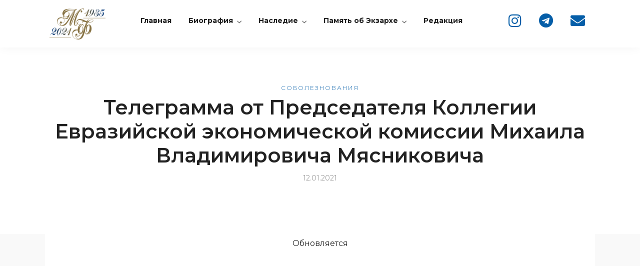

--- FILE ---
content_type: text/html; charset=UTF-8
request_url: https://mf-memory.by/soboleznovanija/telegramma-ot-predsedatelja-kollegii-evrazijskoj-jekonomicheskoj-komissii-mihaila-vladimirovicha-mjasnikovicha/
body_size: 19817
content:
<!DOCTYPE html>
<html lang="ru-RU"  data-menu="leftalign">
<head>

<link rel="profile" href="http://gmpg.org/xfn/11" />
<link rel="pingback" href="https://mf-memory.by/xmlrpc.php" />

 

<title>Телеграмма от Председателя Коллегии Евразийской экономической комиссии Михаила Владимировича Мясниковича &#8211; Сайт памяти митрополита Филарета (Вахромеева)</title>
<meta name='robots' content='max-image-preview:large' />
	<style>img:is([sizes="auto" i], [sizes^="auto," i]) { contain-intrinsic-size: 3000px 1500px }</style>
	<meta http-equiv="Content-Type" content="text/html; charset=utf-8" /><meta name="viewport" content="width=device-width, initial-scale=1, maximum-scale=1" /><meta name="format-detection" content="telephone=no"><link rel="alternate" type="application/rss+xml" title="Сайт памяти митрополита Филарета (Вахромеева) &raquo; Лента" href="https://mf-memory.by/feed/" />
<link rel="alternate" type="application/rss+xml" title="Сайт памяти митрополита Филарета (Вахромеева) &raquo; Лента комментариев" href="https://mf-memory.by/comments/feed/" />
<link rel="alternate" type="text/calendar" title="Сайт памяти митрополита Филарета (Вахромеева) &raquo; Новостная лента iCal" href="https://mf-memory.by/events/?ical=1" />
<link rel="alternate" type="application/rss+xml" title="Сайт памяти митрополита Филарета (Вахромеева) &raquo; Лента комментариев к &laquo;Телеграмма от Председателя Коллегии Евразийской экономической комиссии Михаила Владимировича Мясниковича&raquo;" href="https://mf-memory.by/soboleznovanija/telegramma-ot-predsedatelja-kollegii-evrazijskoj-jekonomicheskoj-komissii-mihaila-vladimirovicha-mjasnikovicha/feed/" />
<script type="text/javascript">
/* <![CDATA[ */
window._wpemojiSettings = {"baseUrl":"https:\/\/s.w.org\/images\/core\/emoji\/16.0.1\/72x72\/","ext":".png","svgUrl":"https:\/\/s.w.org\/images\/core\/emoji\/16.0.1\/svg\/","svgExt":".svg","source":{"concatemoji":"https:\/\/mf-memory.by\/wp-includes\/js\/wp-emoji-release.min.js?ver=6.8.3"}};
/*! This file is auto-generated */
!function(s,n){var o,i,e;function c(e){try{var t={supportTests:e,timestamp:(new Date).valueOf()};sessionStorage.setItem(o,JSON.stringify(t))}catch(e){}}function p(e,t,n){e.clearRect(0,0,e.canvas.width,e.canvas.height),e.fillText(t,0,0);var t=new Uint32Array(e.getImageData(0,0,e.canvas.width,e.canvas.height).data),a=(e.clearRect(0,0,e.canvas.width,e.canvas.height),e.fillText(n,0,0),new Uint32Array(e.getImageData(0,0,e.canvas.width,e.canvas.height).data));return t.every(function(e,t){return e===a[t]})}function u(e,t){e.clearRect(0,0,e.canvas.width,e.canvas.height),e.fillText(t,0,0);for(var n=e.getImageData(16,16,1,1),a=0;a<n.data.length;a++)if(0!==n.data[a])return!1;return!0}function f(e,t,n,a){switch(t){case"flag":return n(e,"\ud83c\udff3\ufe0f\u200d\u26a7\ufe0f","\ud83c\udff3\ufe0f\u200b\u26a7\ufe0f")?!1:!n(e,"\ud83c\udde8\ud83c\uddf6","\ud83c\udde8\u200b\ud83c\uddf6")&&!n(e,"\ud83c\udff4\udb40\udc67\udb40\udc62\udb40\udc65\udb40\udc6e\udb40\udc67\udb40\udc7f","\ud83c\udff4\u200b\udb40\udc67\u200b\udb40\udc62\u200b\udb40\udc65\u200b\udb40\udc6e\u200b\udb40\udc67\u200b\udb40\udc7f");case"emoji":return!a(e,"\ud83e\udedf")}return!1}function g(e,t,n,a){var r="undefined"!=typeof WorkerGlobalScope&&self instanceof WorkerGlobalScope?new OffscreenCanvas(300,150):s.createElement("canvas"),o=r.getContext("2d",{willReadFrequently:!0}),i=(o.textBaseline="top",o.font="600 32px Arial",{});return e.forEach(function(e){i[e]=t(o,e,n,a)}),i}function t(e){var t=s.createElement("script");t.src=e,t.defer=!0,s.head.appendChild(t)}"undefined"!=typeof Promise&&(o="wpEmojiSettingsSupports",i=["flag","emoji"],n.supports={everything:!0,everythingExceptFlag:!0},e=new Promise(function(e){s.addEventListener("DOMContentLoaded",e,{once:!0})}),new Promise(function(t){var n=function(){try{var e=JSON.parse(sessionStorage.getItem(o));if("object"==typeof e&&"number"==typeof e.timestamp&&(new Date).valueOf()<e.timestamp+604800&&"object"==typeof e.supportTests)return e.supportTests}catch(e){}return null}();if(!n){if("undefined"!=typeof Worker&&"undefined"!=typeof OffscreenCanvas&&"undefined"!=typeof URL&&URL.createObjectURL&&"undefined"!=typeof Blob)try{var e="postMessage("+g.toString()+"("+[JSON.stringify(i),f.toString(),p.toString(),u.toString()].join(",")+"));",a=new Blob([e],{type:"text/javascript"}),r=new Worker(URL.createObjectURL(a),{name:"wpTestEmojiSupports"});return void(r.onmessage=function(e){c(n=e.data),r.terminate(),t(n)})}catch(e){}c(n=g(i,f,p,u))}t(n)}).then(function(e){for(var t in e)n.supports[t]=e[t],n.supports.everything=n.supports.everything&&n.supports[t],"flag"!==t&&(n.supports.everythingExceptFlag=n.supports.everythingExceptFlag&&n.supports[t]);n.supports.everythingExceptFlag=n.supports.everythingExceptFlag&&!n.supports.flag,n.DOMReady=!1,n.readyCallback=function(){n.DOMReady=!0}}).then(function(){return e}).then(function(){var e;n.supports.everything||(n.readyCallback(),(e=n.source||{}).concatemoji?t(e.concatemoji):e.wpemoji&&e.twemoji&&(t(e.twemoji),t(e.wpemoji)))}))}((window,document),window._wpemojiSettings);
/* ]]> */
</script>
<link rel='stylesheet' id='sbi_styles-css' href='https://mf-memory.by/wp-content/plugins/instagram-feed/css/sbi-styles.min.css?ver=6.6.1' type='text/css' media='all' />
<style id='wp-emoji-styles-inline-css' type='text/css'>

	img.wp-smiley, img.emoji {
		display: inline !important;
		border: none !important;
		box-shadow: none !important;
		height: 1em !important;
		width: 1em !important;
		margin: 0 0.07em !important;
		vertical-align: -0.1em !important;
		background: none !important;
		padding: 0 !important;
	}
</style>
<link rel='stylesheet' id='wp-block-library-css' href='https://mf-memory.by/wp-includes/css/dist/block-library/style.min.css?ver=6.8.3' type='text/css' media='all' />
<style id='classic-theme-styles-inline-css' type='text/css'>
/*! This file is auto-generated */
.wp-block-button__link{color:#fff;background-color:#32373c;border-radius:9999px;box-shadow:none;text-decoration:none;padding:calc(.667em + 2px) calc(1.333em + 2px);font-size:1.125em}.wp-block-file__button{background:#32373c;color:#fff;text-decoration:none}
</style>
<style id='global-styles-inline-css' type='text/css'>
:root{--wp--preset--aspect-ratio--square: 1;--wp--preset--aspect-ratio--4-3: 4/3;--wp--preset--aspect-ratio--3-4: 3/4;--wp--preset--aspect-ratio--3-2: 3/2;--wp--preset--aspect-ratio--2-3: 2/3;--wp--preset--aspect-ratio--16-9: 16/9;--wp--preset--aspect-ratio--9-16: 9/16;--wp--preset--color--black: #000000;--wp--preset--color--cyan-bluish-gray: #abb8c3;--wp--preset--color--white: #ffffff;--wp--preset--color--pale-pink: #f78da7;--wp--preset--color--vivid-red: #cf2e2e;--wp--preset--color--luminous-vivid-orange: #ff6900;--wp--preset--color--luminous-vivid-amber: #fcb900;--wp--preset--color--light-green-cyan: #7bdcb5;--wp--preset--color--vivid-green-cyan: #00d084;--wp--preset--color--pale-cyan-blue: #8ed1fc;--wp--preset--color--vivid-cyan-blue: #0693e3;--wp--preset--color--vivid-purple: #9b51e0;--wp--preset--gradient--vivid-cyan-blue-to-vivid-purple: linear-gradient(135deg,rgba(6,147,227,1) 0%,rgb(155,81,224) 100%);--wp--preset--gradient--light-green-cyan-to-vivid-green-cyan: linear-gradient(135deg,rgb(122,220,180) 0%,rgb(0,208,130) 100%);--wp--preset--gradient--luminous-vivid-amber-to-luminous-vivid-orange: linear-gradient(135deg,rgba(252,185,0,1) 0%,rgba(255,105,0,1) 100%);--wp--preset--gradient--luminous-vivid-orange-to-vivid-red: linear-gradient(135deg,rgba(255,105,0,1) 0%,rgb(207,46,46) 100%);--wp--preset--gradient--very-light-gray-to-cyan-bluish-gray: linear-gradient(135deg,rgb(238,238,238) 0%,rgb(169,184,195) 100%);--wp--preset--gradient--cool-to-warm-spectrum: linear-gradient(135deg,rgb(74,234,220) 0%,rgb(151,120,209) 20%,rgb(207,42,186) 40%,rgb(238,44,130) 60%,rgb(251,105,98) 80%,rgb(254,248,76) 100%);--wp--preset--gradient--blush-light-purple: linear-gradient(135deg,rgb(255,206,236) 0%,rgb(152,150,240) 100%);--wp--preset--gradient--blush-bordeaux: linear-gradient(135deg,rgb(254,205,165) 0%,rgb(254,45,45) 50%,rgb(107,0,62) 100%);--wp--preset--gradient--luminous-dusk: linear-gradient(135deg,rgb(255,203,112) 0%,rgb(199,81,192) 50%,rgb(65,88,208) 100%);--wp--preset--gradient--pale-ocean: linear-gradient(135deg,rgb(255,245,203) 0%,rgb(182,227,212) 50%,rgb(51,167,181) 100%);--wp--preset--gradient--electric-grass: linear-gradient(135deg,rgb(202,248,128) 0%,rgb(113,206,126) 100%);--wp--preset--gradient--midnight: linear-gradient(135deg,rgb(2,3,129) 0%,rgb(40,116,252) 100%);--wp--preset--font-size--small: 13px;--wp--preset--font-size--medium: 20px;--wp--preset--font-size--large: 36px;--wp--preset--font-size--x-large: 42px;--wp--preset--spacing--20: 0.44rem;--wp--preset--spacing--30: 0.67rem;--wp--preset--spacing--40: 1rem;--wp--preset--spacing--50: 1.5rem;--wp--preset--spacing--60: 2.25rem;--wp--preset--spacing--70: 3.38rem;--wp--preset--spacing--80: 5.06rem;--wp--preset--shadow--natural: 6px 6px 9px rgba(0, 0, 0, 0.2);--wp--preset--shadow--deep: 12px 12px 50px rgba(0, 0, 0, 0.4);--wp--preset--shadow--sharp: 6px 6px 0px rgba(0, 0, 0, 0.2);--wp--preset--shadow--outlined: 6px 6px 0px -3px rgba(255, 255, 255, 1), 6px 6px rgba(0, 0, 0, 1);--wp--preset--shadow--crisp: 6px 6px 0px rgba(0, 0, 0, 1);}:where(.is-layout-flex){gap: 0.5em;}:where(.is-layout-grid){gap: 0.5em;}body .is-layout-flex{display: flex;}.is-layout-flex{flex-wrap: wrap;align-items: center;}.is-layout-flex > :is(*, div){margin: 0;}body .is-layout-grid{display: grid;}.is-layout-grid > :is(*, div){margin: 0;}:where(.wp-block-columns.is-layout-flex){gap: 2em;}:where(.wp-block-columns.is-layout-grid){gap: 2em;}:where(.wp-block-post-template.is-layout-flex){gap: 1.25em;}:where(.wp-block-post-template.is-layout-grid){gap: 1.25em;}.has-black-color{color: var(--wp--preset--color--black) !important;}.has-cyan-bluish-gray-color{color: var(--wp--preset--color--cyan-bluish-gray) !important;}.has-white-color{color: var(--wp--preset--color--white) !important;}.has-pale-pink-color{color: var(--wp--preset--color--pale-pink) !important;}.has-vivid-red-color{color: var(--wp--preset--color--vivid-red) !important;}.has-luminous-vivid-orange-color{color: var(--wp--preset--color--luminous-vivid-orange) !important;}.has-luminous-vivid-amber-color{color: var(--wp--preset--color--luminous-vivid-amber) !important;}.has-light-green-cyan-color{color: var(--wp--preset--color--light-green-cyan) !important;}.has-vivid-green-cyan-color{color: var(--wp--preset--color--vivid-green-cyan) !important;}.has-pale-cyan-blue-color{color: var(--wp--preset--color--pale-cyan-blue) !important;}.has-vivid-cyan-blue-color{color: var(--wp--preset--color--vivid-cyan-blue) !important;}.has-vivid-purple-color{color: var(--wp--preset--color--vivid-purple) !important;}.has-black-background-color{background-color: var(--wp--preset--color--black) !important;}.has-cyan-bluish-gray-background-color{background-color: var(--wp--preset--color--cyan-bluish-gray) !important;}.has-white-background-color{background-color: var(--wp--preset--color--white) !important;}.has-pale-pink-background-color{background-color: var(--wp--preset--color--pale-pink) !important;}.has-vivid-red-background-color{background-color: var(--wp--preset--color--vivid-red) !important;}.has-luminous-vivid-orange-background-color{background-color: var(--wp--preset--color--luminous-vivid-orange) !important;}.has-luminous-vivid-amber-background-color{background-color: var(--wp--preset--color--luminous-vivid-amber) !important;}.has-light-green-cyan-background-color{background-color: var(--wp--preset--color--light-green-cyan) !important;}.has-vivid-green-cyan-background-color{background-color: var(--wp--preset--color--vivid-green-cyan) !important;}.has-pale-cyan-blue-background-color{background-color: var(--wp--preset--color--pale-cyan-blue) !important;}.has-vivid-cyan-blue-background-color{background-color: var(--wp--preset--color--vivid-cyan-blue) !important;}.has-vivid-purple-background-color{background-color: var(--wp--preset--color--vivid-purple) !important;}.has-black-border-color{border-color: var(--wp--preset--color--black) !important;}.has-cyan-bluish-gray-border-color{border-color: var(--wp--preset--color--cyan-bluish-gray) !important;}.has-white-border-color{border-color: var(--wp--preset--color--white) !important;}.has-pale-pink-border-color{border-color: var(--wp--preset--color--pale-pink) !important;}.has-vivid-red-border-color{border-color: var(--wp--preset--color--vivid-red) !important;}.has-luminous-vivid-orange-border-color{border-color: var(--wp--preset--color--luminous-vivid-orange) !important;}.has-luminous-vivid-amber-border-color{border-color: var(--wp--preset--color--luminous-vivid-amber) !important;}.has-light-green-cyan-border-color{border-color: var(--wp--preset--color--light-green-cyan) !important;}.has-vivid-green-cyan-border-color{border-color: var(--wp--preset--color--vivid-green-cyan) !important;}.has-pale-cyan-blue-border-color{border-color: var(--wp--preset--color--pale-cyan-blue) !important;}.has-vivid-cyan-blue-border-color{border-color: var(--wp--preset--color--vivid-cyan-blue) !important;}.has-vivid-purple-border-color{border-color: var(--wp--preset--color--vivid-purple) !important;}.has-vivid-cyan-blue-to-vivid-purple-gradient-background{background: var(--wp--preset--gradient--vivid-cyan-blue-to-vivid-purple) !important;}.has-light-green-cyan-to-vivid-green-cyan-gradient-background{background: var(--wp--preset--gradient--light-green-cyan-to-vivid-green-cyan) !important;}.has-luminous-vivid-amber-to-luminous-vivid-orange-gradient-background{background: var(--wp--preset--gradient--luminous-vivid-amber-to-luminous-vivid-orange) !important;}.has-luminous-vivid-orange-to-vivid-red-gradient-background{background: var(--wp--preset--gradient--luminous-vivid-orange-to-vivid-red) !important;}.has-very-light-gray-to-cyan-bluish-gray-gradient-background{background: var(--wp--preset--gradient--very-light-gray-to-cyan-bluish-gray) !important;}.has-cool-to-warm-spectrum-gradient-background{background: var(--wp--preset--gradient--cool-to-warm-spectrum) !important;}.has-blush-light-purple-gradient-background{background: var(--wp--preset--gradient--blush-light-purple) !important;}.has-blush-bordeaux-gradient-background{background: var(--wp--preset--gradient--blush-bordeaux) !important;}.has-luminous-dusk-gradient-background{background: var(--wp--preset--gradient--luminous-dusk) !important;}.has-pale-ocean-gradient-background{background: var(--wp--preset--gradient--pale-ocean) !important;}.has-electric-grass-gradient-background{background: var(--wp--preset--gradient--electric-grass) !important;}.has-midnight-gradient-background{background: var(--wp--preset--gradient--midnight) !important;}.has-small-font-size{font-size: var(--wp--preset--font-size--small) !important;}.has-medium-font-size{font-size: var(--wp--preset--font-size--medium) !important;}.has-large-font-size{font-size: var(--wp--preset--font-size--large) !important;}.has-x-large-font-size{font-size: var(--wp--preset--font-size--x-large) !important;}
:where(.wp-block-post-template.is-layout-flex){gap: 1.25em;}:where(.wp-block-post-template.is-layout-grid){gap: 1.25em;}
:where(.wp-block-columns.is-layout-flex){gap: 2em;}:where(.wp-block-columns.is-layout-grid){gap: 2em;}
:root :where(.wp-block-pullquote){font-size: 1.5em;line-height: 1.6;}
</style>
<link rel='stylesheet' id='contact-form-7-css' href='https://mf-memory.by/wp-content/plugins/contact-form-7/includes/css/styles.css?ver=6.0.2' type='text/css' media='all' />
<link rel='stylesheet' id='tribe-events-v2-single-skeleton-css' href='https://mf-memory.by/wp-content/plugins/the-events-calendar/src/resources/css/tribe-events-single-skeleton.min.css?ver=6.9.0' type='text/css' media='all' />
<link rel='stylesheet' id='tribe-events-v2-single-skeleton-full-css' href='https://mf-memory.by/wp-content/plugins/the-events-calendar/src/resources/css/tribe-events-single-full.min.css?ver=6.9.0' type='text/css' media='all' />
<link rel='stylesheet' id='tec-events-elementor-widgets-base-styles-css' href='https://mf-memory.by/wp-content/plugins/the-events-calendar/src/resources/css/integrations/plugins/elementor/widgets/widget-base.min.css?ver=6.9.0' type='text/css' media='all' />
<link rel='stylesheet' id='audioigniter-css' href='https://mf-memory.by/wp-content/plugins/audioigniter/player/build/style.css?ver=2.0.1' type='text/css' media='all' />
<link rel='stylesheet' id='dotlife-reset-css-css' href='https://mf-memory.by/wp-content/themes/dotlife/css/core/reset.css?ver=6.8.3' type='text/css' media='all' />
<link rel='stylesheet' id='dotlife-wordpress-css-css' href='https://mf-memory.by/wp-content/themes/dotlife/css/core/wordpress.css?ver=6.8.3' type='text/css' media='all' />
<link rel='stylesheet' id='dotlife-screen-css' href='https://mf-memory.by/wp-content/themes/dotlife/css/core/screen.css?ver=6.8.3' type='text/css' media='all' />
<style id='dotlife-screen-inline-css' type='text/css'>

                	@font-face {
	                	font-family: "Jost";
	                	src: url(https://mf-memory.by/wp-content/themes/dotlife/fonts/Jost-300-Light.woff) format("woff");
	                	font-weight: 300;
						font-style: normal;
	                }
                
                	@font-face {
	                	font-family: "Jost";
	                	src: url(https://mf-memory.by/wp-content/themes/dotlife/fonts/Jost-400-Book.woff) format("woff");
	                	font-weight: 400;
						font-style: normal;
	                }
                
                	@font-face {
	                	font-family: "Jost";
	                	src: url(https://mf-memory.by/wp-content/themes/dotlife/fonts/Jost-500-Medium.woff) format("woff");
	                	font-weight: 700;
						font-style: normal;
	                }
                
                	@font-face {
	                	font-family: "Jost";
	                	src: url(https://mf-memory.by/wp-content/themes/dotlife/fonts/Jost-700-Bold.woff) format("woff");
	                	font-weight: 900;
						font-style: normal;
	                }
                
                	@font-face {
	                	font-family: "HK Grotesk";
	                	src: url(https://mf-memory.by/wp-content/themes/dotlife/fonts/HKGrotesk-Regular.woff) format("woff");
	                	font-weight: 400;
						font-style: normal;
	                }
                
                	@font-face {
	                	font-family: "HK Grotesk";
	                	src: url(https://mf-memory.by/wp-content/themes/dotlife/fonts/HKGrotesk-SemiBold.woff) format("woff");
	                	font-weight: 700;
						font-style: normal;
	                }
                
                	@font-face {
	                	font-family: "HK Grotesk";
	                	src: url(https://mf-memory.by/wp-content/themes/dotlife/fonts/HKGrotesk-Bold.woff) format("woff");
	                	font-weight: 900;
						font-style: normal;
	                }
                
                	@font-face {
	                	font-family: "Inter";
	                	src: url(https://mf-memory.by/wp-content/themes/dotlife/fonts/Inter-Medium.woff) format("woff");
	                	font-weight: 500;
						font-style: normal;
	                }
                
                	@font-face {
	                	font-family: "Inter";
	                	src: url(https://mf-memory.by/wp-content/themes/dotlife/fonts/Inter-Bold.woff) format("woff");
	                	font-weight: 700;
						font-style: normal;
	                }
                
</style>
<link rel='stylesheet' id='modulobox-css' href='https://mf-memory.by/wp-content/themes/dotlife/css/modulobox.css?ver=6.8.3' type='text/css' media='all' />
<link rel='stylesheet' id='dotlife-leftalignmenu-css' href='https://mf-memory.by/wp-content/themes/dotlife/css/menus/leftalignmenu.css?ver=6.8.3' type='text/css' media='all' />
<link rel='stylesheet' id='fontawesome-css' href='https://mf-memory.by/wp-content/themes/dotlife/css/font-awesome.min.css?ver=6.8.3' type='text/css' media='all' />
<link rel='stylesheet' id='themify-icons-css' href='https://mf-memory.by/wp-content/themes/dotlife/css/themify-icons.css?ver=3.2' type='text/css' media='all' />
<link rel='stylesheet' id='dotlife-script-responsive-css-css' href='https://mf-memory.by/wp-content/themes/dotlife/css/core/responsive.css?ver=6.8.3' type='text/css' media='all' />
<style id='dotlife-script-responsive-css-inline-css' type='text/css'>

		@keyframes fadeInUp {
		    0% {
		    	opacity: 0;
		    	transform: translateY(10%);
		    }
		    100% {
		    	opacity: 1;
		    	transform: translateY(0%);
		    }	
		}
		
		@keyframes fadeInDown {
		    0% {
		    	opacity: 0;
		    	transform: translateY(-10%);
		    }
		    100% {
		    	opacity: 1;
		    	transform: translateY(0%);
		    }	
		}
		
		@keyframes fadeInLeft {
		    0% {
		    	opacity: 0;
		    	transform: translateX(10%);
		    }
		    100% {
		    	opacity: 1;
		    	transform: translateX(0%);
		    }	
		}
		
		@keyframes fadeInRight {
		    0% {
		    	opacity: 0;
		    	transform: translateX(-10%);
		    }
		    100% {
		    	opacity: 1;
		    	transform: translateX(0%);
		    }	
		}
	
</style>
<link rel='stylesheet' id='kirki-styles-global-css' href='https://mf-memory.by/wp-content/themes/dotlife/modules/kirki/assets/css/kirki-styles.css?ver=3.0.21' type='text/css' media='all' />
<style id='kirki-styles-global-inline-css' type='text/css'>
#right_click_content{background:rgba(0, 0, 0, 0.5);color:#ffffff;}body, input[type=text], input[type=password], input[type=email], input[type=url], input[type=date], input[type=tel], input.wpcf7-text, .woocommerce table.cart td.actions .coupon .input-text, .woocommerce-page table.cart td.actions .coupon .input-text, .woocommerce #content table.cart td.actions .coupon .input-text, .woocommerce-page #content table.cart td.actions .coupon .input-text, select, textarea, .ui-widget input, .ui-widget select, .ui-widget textarea, .ui-widget button, .ui-widget label, .ui-widget-header, .zm_alr_ul_container{font-family:"Montserrat";font-size:16px;font-weight:400;letter-spacing:0px;line-height:1.7;text-transform:none;}h1, h2, h3, h4, h5, h6, h7, .post_quote_title, strong[itemprop="author"], #page_content_wrapper .posts.blog li a, .page_content_wrapper .posts.blog li a, #filter_selected, blockquote, .sidebar_widget li.widget_products, #footer ul.sidebar_widget li ul.posts.blog li a, .woocommerce-page table.cart th, table.shop_table thead tr th, .testimonial_slider_content, .pagination, .pagination_detail{font-family:"Montserrat";font-weight:400;letter-spacing:0px;line-height:1.7;text-transform:none;}h1{font-size:34px;}h2{font-size:30px;}h3{font-size:26px;}h4{font-size:24px;}h5{font-size:22px;}h6{font-size:20px;}body, #wrapper, #page_content_wrapper.fixed, #gallery_lightbox h2, .slider_wrapper .gallery_image_caption h2, #body_loading_screen, h3#reply-title span, .overlay_gallery_wrapper, .pagination a, .pagination span, #captcha-wrap .text-box input, .flex-direction-nav a, .blog_promo_title h6, #supersized li, #horizontal_gallery_wrapper .image_caption, body.tg_password_protected #page_content_wrapper .inner .inner_wrapper .sidebar_content, body .ui-dialog[aria-describedby="ajax-login-register-login-dialog"], body .ui-dialog[aria-describedby="ajax-login-register-dialog"]{background-color:#f9f9f9;}body, .pagination a, #gallery_lightbox h2, .slider_wrapper .gallery_image_caption h2, .post_info a, #page_content_wrapper.split #copyright, .page_content_wrapper.split #copyright, .ui-state-default a, .ui-state-default a:link, .ui-state-default a:visited, .readmore, .woocommerce-MyAccount-navigation ul a, .woocommerce #page_content_wrapper div.product p.price, .woocommerce-page #page_content_wrapper div.product p.price{color:#222222;}::selection, .verline{background-color:#222222;}::-webkit-input-placeholder{color:#222222;}::-moz-placeholder{color:#222222;}:-ms-input-placeholder{color:#222222;}a, .gallery_proof_filter ul li a{color:#055ea8;}.flex-control-paging li a.flex-active, .post_attribute a:before, #menu_wrapper .nav ul li a:before, #menu_wrapper div .nav li > a:before, .post_attribute a:before{background-color:#055ea8;}.flex-control-paging li a.flex-active, .image_boxed_wrapper:hover, .gallery_proof_filter ul li a.active, .gallery_proof_filter ul li a:hover{border-color:#055ea8;}a:hover, a:active, .post_info_comment a i{color:#204e73;}input[type=button]:hover, input[type=submit]:hover, a.button:hover, .button:hover, .button.submit, a.button.white:hover, .button.white:hover, a.button.white:active, .button.white:active, #menu_wrapper .nav ul li a:hover:before, #menu_wrapper div .nav li > a:hover:before, .post_attribute a:hover:before{background-color:#204e73;}input[type=button]:hover, input[type=submit]:hover, a.button:hover, .button:hover, .button.submit, a.button.white:hover, .button.white:hover, a.button.white:active, .button.white:active{border-color:#204e73;}h1, h2, h3, h4, h5, h6, h7, pre, code, tt, blockquote, .post_header h5 a, .post_header h3 a, .post_header.grid h6 a, .post_header.fullwidth h4 a, .post_header h5 a, blockquote, .site_loading_logo_item i, .ppb_subtitle, .woocommerce .woocommerce-ordering select, .woocommerce #page_content_wrapper a.button, .woocommerce.columns-4 ul.products li.product a.add_to_cart_button, .woocommerce.columns-4 ul.products li.product a.add_to_cart_button:hover, .ui-accordion .ui-accordion-header a, .tabs .ui-state-active a, .post_header h5 a, .post_header h6 a, .flex-direction-nav a:before, .social_share_button_wrapper .social_post_view .view_number, .social_share_button_wrapper .social_post_share_count .share_number, .portfolio_post_previous a, .portfolio_post_next a, #filter_selected, #autocomplete li strong, .themelink, body .ui-dialog[aria-describedby="ajax-login-register-login-dialog"] .ui-dialog-titlebar .ui-dialog-title, body .ui-dialog[aria-describedby="ajax-login-register-dialog"] .ui-dialog-titlebar .ui-dialog-title{color:#222222;}body.page.page-template-gallery-archive-split-screen-php #fp-nav li .active span, body.tax-gallerycat #fp-nav li .active span, body.page.page-template-portfolio-fullscreen-split-screen-php #fp-nav li .active span, body.page.tax-portfolioset #fp-nav li .active span, body.page.page-template-gallery-archive-split-screen-php #fp-nav ul li a span, body.tax-gallerycat #fp-nav ul li a span, body.page.page-template-portfolio-fullscreen-split-screen-php #fp-nav ul li a span, body.page.tax-portfolioset #fp-nav ul li a span{background-color:#222222;}#social_share_wrapper, hr, #social_share_wrapper, .post.type-post, .comment .right, .widget_tag_cloud div a, .meta-tags a, .tag_cloud a, #footer, #post_more_wrapper, #page_content_wrapper .inner .sidebar_content, #page_content_wrapper .inner .sidebar_content.left_sidebar, .ajax_close, .ajax_next, .ajax_prev, .portfolio_next, .portfolio_prev, .portfolio_next_prev_wrapper.video .portfolio_prev, .portfolio_next_prev_wrapper.video .portfolio_next, .separated, .blog_next_prev_wrapper, #post_more_wrapper h5, #ajax_portfolio_wrapper.hidding, #ajax_portfolio_wrapper.visible, .tabs.vertical .ui-tabs-panel, .ui-tabs.vertical.right .ui-tabs-nav li, .woocommerce div.product .woocommerce-tabs ul.tabs li, .woocommerce #content div.product .woocommerce-tabs ul.tabs li, .woocommerce-page div.product .woocommerce-tabs ul.tabs li, .woocommerce-page #content div.product .woocommerce-tabs ul.tabs li, .woocommerce div.product .woocommerce-tabs .panel, .woocommerce-page div.product .woocommerce-tabs .panel, .woocommerce #content div.product .woocommerce-tabs .panel, .woocommerce-page #content div.product .woocommerce-tabs .panel, .woocommerce table.shop_table, .woocommerce-page table.shop_table, .woocommerce .cart-collaterals .cart_totals, .woocommerce-page .cart-collaterals .cart_totals, .woocommerce .cart-collaterals .shipping_calculator, .woocommerce-page .cart-collaterals .shipping_calculator, .woocommerce .cart-collaterals .cart_totals tr td, .woocommerce .cart-collaterals .cart_totals tr th, .woocommerce-page .cart-collaterals .cart_totals tr td, .woocommerce-page .cart-collaterals .cart_totals tr th, table tr th, table tr td, .woocommerce #payment, .woocommerce-page #payment, .woocommerce #payment ul.payment_methods li, .woocommerce-page #payment ul.payment_methods li, .woocommerce #payment div.form-row, .woocommerce-page #payment div.form-row, .ui-tabs li:first-child, .ui-tabs .ui-tabs-nav li, .ui-tabs.vertical .ui-tabs-nav li, .ui-tabs.vertical.right .ui-tabs-nav li.ui-state-active, .ui-tabs.vertical .ui-tabs-nav li:last-child, #page_content_wrapper .inner .sidebar_wrapper ul.sidebar_widget li.widget_nav_menu ul.menu li.current-menu-item a, .page_content_wrapper .inner .sidebar_wrapper ul.sidebar_widget li.widget_nav_menu ul.menu li.current-menu-item a, .ui-accordion .ui-accordion-header, .ui-accordion .ui-accordion-content, #page_content_wrapper .sidebar .content .sidebar_widget li h2.widgettitle:before, h2.widgettitle:before, #autocomplete, .ppb_blog_minimal .one_third_bg, .tabs .ui-tabs-panel, .ui-tabs .ui-tabs-nav li, .ui-tabs li:first-child, .ui-tabs.vertical .ui-tabs-nav li:last-child, .woocommerce .woocommerce-ordering select, .woocommerce div.product .woocommerce-tabs ul.tabs li.active, .woocommerce-page div.product .woocommerce-tabs ul.tabs li.active, .woocommerce #content div.product .woocommerce-tabs ul.tabs li.active, .woocommerce-page #content div.product .woocommerce-tabs ul.tabs li.active, .woocommerce-page table.cart th, table.shop_table thead tr th, hr.title_break, .overlay_gallery_border, #page_content_wrapper.split #copyright, .page_content_wrapper.split #copyright, .post.type-post, .events.type-events, h5.event_title, .post_header h5.event_title, .client_archive_wrapper, #page_content_wrapper .sidebar .content .sidebar_widget li.widget, .page_content_wrapper .sidebar .content .sidebar_widget li.widget, hr.title_break.bold, blockquote, .social_share_button_wrapper, .social_share_button_wrapper, body:not(.single) .post_wrapper, .themeborder, #about_the_author, .related.products, .woocommerce div.product div.summary .product_meta, #single_course_meta ul.single_course_meta_data li.single_course_meta_data_separator, body .course-curriculum ul.curriculum-sections .section-header, body.single-post #page_content_wrapper.blog_wrapper .page_title_content{border-color:#D8D8D8;}input[type=text], input[type=password], input[type=email], input[type=url], input[type=tel], input[type=date], textarea, select{background-color:#ffffff;color:#222222;border-color:#D8D8D8;-webkit-border-radius:5px;-moz-border-radius:5px;border-radius:5px;}input[type=submit], input[type=button], a.button, .button, .woocommerce .page_slider a.button, a.button.fullwidth, .woocommerce-page div.product form.cart .button, .woocommerce #respond input#submit.alt, .woocommerce a.button.alt, .woocommerce button.button.alt, .woocommerce input.button.alt, body .ui-dialog[aria-describedby="ajax-login-register-login-dialog"] .form-wrapper input[type="submit"], body .ui-dialog[aria-describedby="ajax-login-register-dialog"] .form-wrapper input[type="submit"]{font-family:"Montserrat";font-size:16px;font-weight:400;letter-spacing:0px;line-height:1.7;text-transform:none;}input[type=text]:focus, input[type=password]:focus, input[type=email]:focus, input[type=url]:focus, input[type=date]:focus, textarea:focus{border-color:#055ea8;}.input_effect ~ .focus-border{background-color:#055ea8;}input[type=submit], input[type=button], a.button, .button, .woocommerce .page_slider a.button, a.button.fullwidth, .woocommerce-page div.product form.cart .button, .woocommerce #respond input#submit.alt, .woocommerce a.button.alt, .woocommerce button.button.alt, .woocommerce input.button.alt, body .ui-dialog[aria-describedby="ajax-login-register-login-dialog"] .form-wrapper input[type="submit"], body .ui-dialog[aria-describedby="ajax-login-register-dialog"] .form-wrapper input[type="submit"], body.learnpress-page #page_content_wrapper .order-recover .lp-button, .learnpress-page #learn-press-profile-basic-information button, body #page_content_wrapper p#lp-avatar-actions button, .learnpress-page #profile-content-settings form button[type=submit]{font-family:"Montserrat";font-size:13px;font-weight:700;letter-spacing:1px;line-height:1.7;text-transform:uppercase;}input[type=submit], input[type=button], a.button, .button, .woocommerce .page_slider a.button, a.button.fullwidth, .woocommerce-page div.product form.cart .button, .woocommerce #respond input#submit.alt, .woocommerce a.button.alt, .woocommerce button.button.alt, .woocommerce input.button.alt, body .ui-dialog[aria-describedby="ajax-login-register-login-dialog"] .form-wrapper input[type="submit"], body .ui-dialog[aria-describedby="ajax-login-register-dialog"] .form-wrapper input[type="submit"], a#toTop, .pagination span, .widget_tag_cloud div a, .pagination a, .pagination span, body.learnpress-page #page_content_wrapper .order-recover .lp-button, .learnpress-page #learn-press-profile-basic-information button, body #page_content_wrapper p#lp-avatar-actions button, .learnpress-page #profile-content-settings form button[type=submit], .learnpress-page #page_content_wrapper .lp-button{-webkit-border-radius:4px;-moz-border-radius:4px;border-radius:4px;}input[type=submit], input[type=button], a.button, .button, .pagination span, .pagination a:hover, .woocommerce .footer_bar .button, .woocommerce .footer_bar .button:hover, .woocommerce-page div.product form.cart .button, .woocommerce #respond input#submit.alt, .woocommerce a.button.alt, .woocommerce button.button.alt, .woocommerce input.button.alt, .post_type_icon, .filter li a:hover, .filter li a.active, #portfolio_wall_filters li a.active, #portfolio_wall_filters li a:hover, .comment_box, .one_half.gallery2 .portfolio_type_wrapper, .one_third.gallery3 .portfolio_type_wrapper, .one_fourth.gallery4 .portfolio_type_wrapper, .one_fifth.gallery5 .portfolio_type_wrapper, .portfolio_type_wrapper, .post_share_text, #close_share, .widget_tag_cloud div a:hover, .ui-accordion .ui-accordion-header .ui-icon, .mobile_menu_wrapper #mobile_menu_close.button, .mobile_menu_wrapper #close_mobile_menu, .multi_share_button, body .ui-dialog[aria-describedby="ajax-login-register-login-dialog"] .form-wrapper input[type="submit"], body .ui-dialog[aria-describedby="ajax-login-register-dialog"] .form-wrapper input[type="submit"], .learnpress-page #page_content_wrapper .lp-button, .learnpress-page #learn-press-profile-basic-information button, .learnpress-page #profile-content-settings form button[type=submit]{background-color:#c2b79f;}.pagination span, .pagination a:hover, .button.ghost, .button.ghost:hover, .button.ghost:active, blockquote:after, .woocommerce-MyAccount-navigation ul li.is-active, body .ui-dialog[aria-describedby="ajax-login-register-login-dialog"] .form-wrapper input[type="submit"], body .ui-dialog[aria-describedby="ajax-login-register-dialog"] .form-wrapper input[type="submit"], .learnpress-page #page_content_wrapper .lp-button, .learnpress-page #learn-press-profile-basic-information button, .learnpress-page #profile-content-settings form button[type=submit]{border-color:#c2b79f;}.comment_box:before, .comment_box:after{border-top-color:#c2b79f;}.button.ghost, .button.ghost:hover, .button.ghost:active, .infinite_load_more, blockquote:before, .woocommerce-MyAccount-navigation ul li.is-active a, body .ui-dialog[aria-describedby="ajax-login-register-login-dialog"] .form-wrapper input[type="submit"], body .ui-dialog[aria-describedby="ajax-login-register-dialog"] .form-wrapper input[type="submit"]{color:#c2b79f;}input[type=submit], input[type=button], a.button, .button, .pagination a:hover, .woocommerce .footer_bar .button , .woocommerce .footer_bar .button:hover, .woocommerce-page div.product form.cart .button, .woocommerce #respond input#submit.alt, .woocommerce a.button.alt, .woocommerce button.button.alt, .woocommerce input.button.alt, .post_type_icon, .filter li a:hover, .filter li a.active, #portfolio_wall_filters li a.active, #portfolio_wall_filters li a:hover, .comment_box, .one_half.gallery2 .portfolio_type_wrapper, .one_third.gallery3 .portfolio_type_wrapper, .one_fourth.gallery4 .portfolio_type_wrapper, .one_fifth.gallery5 .portfolio_type_wrapper, .portfolio_type_wrapper, .post_share_text, #close_share, .widget_tag_cloud div a:hover, .ui-accordion .ui-accordion-header .ui-icon, .mobile_menu_wrapper #mobile_menu_close.button, #toTop, .multi_share_button, body .ui-dialog[aria-describedby="ajax-login-register-login-dialog"] .form-wrapper input[type="submit"], body .ui-dialog[aria-describedby="ajax-login-register-dialog"] .form-wrapper input[type="submit"],.pagination span.current, .mobile_menu_wrapper #close_mobile_menu, body.learnpress-page #page_content_wrapper .lp-button, .learnpress-page #learn-press-profile-basic-information button, .learnpress-page #profile-content-settings form button[type=submit]{color:#ffffff;}input[type=submit], input[type=button], a.button, .button, .pagination a:hover, .woocommerce .footer_bar .button , .woocommerce .footer_bar .button:hover, .woocommerce-page div.product form.cart .button, .woocommerce #respond input#submit.alt, .woocommerce a.button.alt, .woocommerce button.button.alt, .woocommerce input.button.alt, .infinite_load_more, .post_share_text, #close_share, .widget_tag_cloud div a:hover, .mobile_menu_wrapper #close_mobile_menu, .mobile_menu_wrapper #mobile_menu_close.button, body .ui-dialog[aria-describedby="ajax-login-register-login-dialog"] .form-wrapper input[type="submit"], body .ui-dialog[aria-describedby="ajax-login-register-dialog"] .form-wrapper input[type="submit"], .learnpress-page #learn-press-profile-basic-information button, .learnpress-page #profile-content-settings form button[type=submit]{border-color:#c2b79f;}input[type=button]:hover, input[type=submit]:hover, a.button:hover, .button:hover, .button.submit, a.button.white:hover, .button.white:hover, a.button.white:active, .button.white:active, .black_bg input[type=submit], .learnpress-page #page_content_wrapper .lp-button:hover, .learnpress-page #learn-press-profile-basic-information button:hover, .learnpress-page #profile-content-settings form button[type=submit]:hover{background-color:#ffffff;}input[type=button]:hover, input[type=submit]:hover, a.button:hover, .button:hover, .button.submit, a.button.white:hover, .button.white:hover, a.button.white:active, .button.white:active, .black_bg input[type=submit], body.learnpress-page #page_content_wrapper .lp-button:hover, .learnpress-page #learn-press-profile-basic-information button:hover, .learnpress-page #profile-content-settings form button[type=submit]:hover{color:#c2b79f;}input[type=button]:hover, input[type=submit]:hover, a.button:hover, .button:hover, .button.submit, a.button.white:hover, .button.white:hover, a.button.white:active, .button.white:active, .black_bg input[type=submit], .learnpress-page #learn-press-profile-basic-information button:hover, .learnpress-page #profile-content-settings form button[type=submit]:hover{border-color:#c2b79f;}.frame_top, .frame_bottom, .frame_left, .frame_right{background:#222222;}#menu_wrapper .nav ul li a, #menu_wrapper div .nav li > a, .header_client_wrapper{font-family:"Montserrat";font-size:14px;font-weight:400;letter-spacing:0px;line-height:1.7;text-transform:none;}#menu_wrapper .nav ul li, html[data-menu=centeralogo] #logo_right_button{padding-top:26px;padding-bottom:26px;}.top_bar, html{background-color:#ffffff;}#menu_wrapper .nav ul li a, #menu_wrapper div .nav li > a, #mobile_nav_icon, #logo_wrapper .social_wrapper ul li a, .header_cart_wrapper a{color:#222222;}#mobile_nav_icon{border-color:#222222;}#menu_wrapper .nav ul li a.hover, #menu_wrapper .nav ul li a:hover, #menu_wrapper div .nav li a.hover, #menu_wrapper div .nav li a:hover, .header_cart_wrapper a:hover, #page_share:hover, #logo_wrapper .social_wrapper ul li a:hover{color:#0067DA;}#menu_wrapper .nav ul li a:before, #menu_wrapper div .nav li > a:before{background-color:#0067DA;}#menu_wrapper div .nav > li.current-menu-item > a, #menu_wrapper div .nav > li.current-menu-parent > a, #menu_wrapper div .nav > li.current-menu-ancestor > a, #menu_wrapper div .nav li ul:not(.sub-menu) li.current-menu-item a, #menu_wrapper div .nav li.current-menu-parent ul li.current-menu-item a, #logo_wrapper .social_wrapper ul li a:active{color:#0067DA;}.top_bar, #nav_wrapper{border-color:#ffffff;}.header_cart_wrapper .cart_count{background-color:#0067DA;color:#ffffff;}#menu_wrapper .nav ul li ul li a, #menu_wrapper div .nav li ul li a, #menu_wrapper div .nav li.current-menu-parent ul li a{font-family:"Montserrat";font-size:14px;font-weight:700;letter-spacing:0px;text-transform:none;}#menu_wrapper .nav ul li ul li a, #menu_wrapper div .nav li ul li a, #menu_wrapper div .nav li.current-menu-parent ul li a, #menu_wrapper div .nav li.current-menu-parent ul li.current-menu-item a, #menu_wrapper .nav ul li.megamenu ul li ul li a, #menu_wrapper div .nav li.megamenu ul li ul li a{color:#222222;}#menu_wrapper .nav ul li ul li a:hover, #menu_wrapper div .nav li ul li a:hover, #menu_wrapper div .nav li.current-menu-parent ul li a:hover, #menu_wrapper .nav ul li.megamenu ul li ul li a:hover, #menu_wrapper div .nav li.megamenu ul li ul li a:hover, #menu_wrapper .nav ul li.megamenu ul li ul li a:active, #menu_wrapper div .nav li.megamenu ul li ul li a:active, #menu_wrapper div .nav li.current-menu-parent ul li.current-menu-item a:hover{color:#0067DA;}#menu_wrapper .nav ul li ul li a:before, #menu_wrapper div .nav li ul li > a:before, #wrapper.transparent .top_bar:not(.scroll) #menu_wrapper div .nav ul li ul li a:before{background-color:#0067DA;}#menu_wrapper .nav ul li ul, #menu_wrapper div .nav li ul{background:#ffffff;border-color:#d8d8d8;}#menu_wrapper div .nav li.megamenu ul li > a, #menu_wrapper div .nav li.megamenu ul li > a:hover, #menu_wrapper div .nav li.megamenu ul li > a:active, #menu_wrapper div .nav li.megamenu ul li.current-menu-item > a{color:#222222;}#menu_wrapper div .nav li.megamenu ul li{border-color:#eeeeee;}.above_top_bar{background:#222222;}#top_menu li a, .top_contact_info, .top_contact_info i, .top_contact_info a, .top_contact_info a:hover, .top_contact_info a:active{color:#ffffff;}.mobile_main_nav li a, #sub_menu li a{font-family:"Montserrat";font-size:18px;font-weight:700;letter-spacing:0px;line-height:2;text-transform:none;}#sub_menu li a{font-family:"Montserrat";font-size:18px;font-weight:700;letter-spacing:0px;line-height:2;text-transform:none;}.mobile_menu_wrapper{background-color:#2e4d75;}.mobile_main_nav li a, #sub_menu li a, .mobile_menu_wrapper .sidebar_wrapper a, .mobile_menu_wrapper .sidebar_wrapper, #close_mobile_menu i, .mobile_menu_wrapper .social_wrapper ul li a, .fullmenu_content #copyright, .mobile_menu_wrapper .sidebar_wrapper h2.widgettitle{color:#ffffff;}.mobile_main_nav li a:hover, .mobile_main_nav li a:active, #sub_menu li a:hover, #sub_menu li a:active, .mobile_menu_wrapper .social_wrapper ul li a:hover{color:#c2b79f;}#page_caption.hasbg{height:600px;}#page_caption{background-color:#ffffff;padding-top:60px;padding-bottom:60px;margin-bottom:45px;}#page_caption .page_title_wrapper .page_title_inner{text-align:center;}#page_caption h1{font-family:"Montserrat";font-size:45px;font-weight:700;letter-spacing:0px;line-height:1.2;text-transform:none;color:#222222;}.page_tagline, .thumb_content span, .portfolio_desc .portfolio_excerpt, .testimonial_customer_position, .testimonial_customer_company, .post_detail.single_post{font-family:"Montserrat";font-size:13px;font-weight:400;letter-spacing:2px;text-transform:uppercase;color:#222222;}#page_content_wrapper .sidebar .content .sidebar_widget li h2.widgettitle, h2.widgettitle, h5.widgettitle{font-family:"Montserrat";font-size:18px;font-weight:700;letter-spacing:0px;text-transform:none;color:#222222;border-color:#222222;}#page_content_wrapper .inner .sidebar_wrapper .sidebar .content, .page_content_wrapper .inner .sidebar_wrapper .sidebar .content{color:#222222;}#page_content_wrapper .inner .sidebar_wrapper a:not(.button), .page_content_wrapper .inner .sidebar_wrapper a:not(.button){color:#222222;}#page_content_wrapper .inner .sidebar_wrapper a:hover:not(.button), #page_content_wrapper .inner .sidebar_wrapper a:active:not(.button), .page_content_wrapper .inner .sidebar_wrapper a:hover:not(.button), .page_content_wrapper .inner .sidebar_wrapper a:active:not(.button){color:#0067DA;}#page_content_wrapper .inner .sidebar_wrapper a:not(.button):before{background-color:#0067DA;}#footer{font-size:15px;}.footer_bar_wrapper{font-size:13px;}.footer_bar, #footer{background-color:#222222;}#footer, #copyright, #footer_menu li a, #footer_menu li a:hover, #footer_menu li a:active, #footer input[type=text], #footer input[type=password], #footer input[type=email], #footer input[type=url], #footer input[type=tel], #footer input[type=date], #footer textarea, #footer select, #footer blockquote{color:#999999;}#copyright a, #copyright a:active, #footer a, #footer a:active, #footer .sidebar_widget li h2.widgettitle, #footer_photostream a{color:#ffffff;}#footer .sidebar_widget li h2.widgettitle{border-color:#ffffff;}#copyright a:hover, #footer a:hover, .social_wrapper ul li a:hover, #footer a:hover, #footer_photostream a:hover{color:#ffffff;}.footer_bar{background-color:#222222;}.footer_bar, #copyright{color:#999999;}.footer_bar a, #copyright a, #footer_menu li a{color:#ffffff;}.footer_bar a:hover, #copyright a:hover, #footer_menu li a:hover{color:#ffffff;}.footer_bar_wrapper, .footer_bar{border-color:#333333;}.footer_bar_wrapper .social_wrapper ul li a{color:#ffffff;}a#toTop{background:rgba(0,0,0,0.1);color:#ffffff;}#page_content_wrapper.blog_wrapper, #page_content_wrapper.blog_wrapper input:not([type="submit"]), #page_content_wrapper.blog_wrapper textarea, .post_excerpt.post_tag a:after, .post_excerpt.post_tag a:before, .post_navigation .navigation_post_content{background-color:#ffffff;}.post_info_cat, .post_info_cat a{color:#055ea8;border-color:#055ea8;}.post_img_hover .post_type_icon{background:#0067DA;}.blog_post_content_wrapper.layout_grid .post_content_wrapper, .blog_post_content_wrapper.layout_masonry .post_content_wrapper, .blog_post_content_wrapper.layout_metro .post_content_wrapper, .blog_post_content_wrapper.layout_classic .post_content_wrapper{background:#ffffff;}.post_attribute a{color:#c2b79f;}.post_attribute a a:before{background-color:#c2b79f;}.post_attribute a, .post_button_wrapper .post_attribute, .post_attribute a:before{opacity:1;}.post_header h5, h6.subtitle, .post_caption h1, #page_content_wrapper .posts.blog li a, .page_content_wrapper .posts.blog li a, #post_featured_slider li .slider_image .slide_post h2, .post_header.grid h6, .post_info_cat, .comment_date, .post-date, .post_navigation h7{font-family:"Montserrat";font-weight:700;letter-spacing:0px;text-transform:none;}body.single-post #page_caption h1, body.single-post #page_content_wrapper.blog_wrapper .page_title_content h1{font-family:"Montserrat";font-size:40px;font-weight:600;letter-spacing:0px;line-height:1.2;text-transform:none;}body.single-post #page_content_wrapper.blog_wrapper, .post_related .post_header_wrapper{background:#ffffff;}.post_excerpt.post_tag a{background:#f0f0f0;color:#0a0a0a;}.post_excerpt.post_tag a:after{border-left-color:#f0f0f0;}
</style>
<script type="text/javascript" src="https://mf-memory.by/wp-content/plugins/wp-yandex-metrika/assets/YmEc.min.js?ver=1.2.1" id="wp-yandex-metrika_YmEc-js"></script>
<script type="text/javascript" id="wp-yandex-metrika_YmEc-js-after">
/* <![CDATA[ */
window.tmpwpym={datalayername:'dataLayer',counters:JSON.parse('[{"number":"96772660","webvisor":0}]'),targets:JSON.parse('[]')};
/* ]]> */
</script>
<script type="text/javascript" src="https://mf-memory.by/wp-includes/js/jquery/jquery.min.js?ver=3.7.1" id="jquery-core-js"></script>
<script type="text/javascript" src="https://mf-memory.by/wp-includes/js/jquery/jquery-migrate.min.js?ver=3.4.1" id="jquery-migrate-js"></script>
<script type="text/javascript" src="https://mf-memory.by/wp-content/plugins/wp-yandex-metrika/assets/frontend.min.js?ver=1.2.1" id="wp-yandex-metrika_frontend-js"></script>
<link rel="https://api.w.org/" href="https://mf-memory.by/wp-json/" /><link rel="alternate" title="JSON" type="application/json" href="https://mf-memory.by/wp-json/wp/v2/posts/6410" /><link rel="EditURI" type="application/rsd+xml" title="RSD" href="https://mf-memory.by/xmlrpc.php?rsd" />
<meta name="generator" content="WordPress 6.8.3" />
<link rel="canonical" href="https://mf-memory.by/soboleznovanija/telegramma-ot-predsedatelja-kollegii-evrazijskoj-jekonomicheskoj-komissii-mihaila-vladimirovicha-mjasnikovicha/" />
<link rel='shortlink' href='https://mf-memory.by/?p=6410' />
<link rel="alternate" title="oEmbed (JSON)" type="application/json+oembed" href="https://mf-memory.by/wp-json/oembed/1.0/embed?url=https%3A%2F%2Fmf-memory.by%2Fsoboleznovanija%2Ftelegramma-ot-predsedatelja-kollegii-evrazijskoj-jekonomicheskoj-komissii-mihaila-vladimirovicha-mjasnikovicha%2F" />
<link rel="alternate" title="oEmbed (XML)" type="text/xml+oembed" href="https://mf-memory.by/wp-json/oembed/1.0/embed?url=https%3A%2F%2Fmf-memory.by%2Fsoboleznovanija%2Ftelegramma-ot-predsedatelja-kollegii-evrazijskoj-jekonomicheskoj-komissii-mihaila-vladimirovicha-mjasnikovicha%2F&#038;format=xml" />
<meta name="verification" content="f612c7d25f5690ad41496fcfdbf8d1" /><meta name="tec-api-version" content="v1"><meta name="tec-api-origin" content="https://mf-memory.by"><link rel="alternate" href="https://mf-memory.by/wp-json/tribe/events/v1/" />      <script async src="https://www.googletagmanager.com/gtag/js?id=UA-217358377-1"></script>
      <script>
        window.dataLayer = window.dataLayer || [];
        function gtag(){dataLayer.push(arguments);}
        gtag('js', new Date());
        gtag('config', 'UA-217358377-1');
      </script>
      <meta name="generator" content="Elementor 3.25.2; features: additional_custom_breakpoints, e_optimized_control_loading; settings: css_print_method-external, google_font-enabled, font_display-auto">
<style type="text/css">.recentcomments a{display:inline !important;padding:0 !important;margin:0 !important;}</style>			<style>
				.e-con.e-parent:nth-of-type(n+4):not(.e-lazyloaded):not(.e-no-lazyload),
				.e-con.e-parent:nth-of-type(n+4):not(.e-lazyloaded):not(.e-no-lazyload) * {
					background-image: none !important;
				}
				@media screen and (max-height: 1024px) {
					.e-con.e-parent:nth-of-type(n+3):not(.e-lazyloaded):not(.e-no-lazyload),
					.e-con.e-parent:nth-of-type(n+3):not(.e-lazyloaded):not(.e-no-lazyload) * {
						background-image: none !important;
					}
				}
				@media screen and (max-height: 640px) {
					.e-con.e-parent:nth-of-type(n+2):not(.e-lazyloaded):not(.e-no-lazyload),
					.e-con.e-parent:nth-of-type(n+2):not(.e-lazyloaded):not(.e-no-lazyload) * {
						background-image: none !important;
					}
				}
			</style>
			        <!-- Yandex.Metrica counter -->
        <script type="text/javascript">
            (function (m, e, t, r, i, k, a) {
                m[i] = m[i] || function () {
                    (m[i].a = m[i].a || []).push(arguments)
                };
                m[i].l = 1 * new Date();
                k = e.createElement(t), a = e.getElementsByTagName(t)[0], k.async = 1, k.src = r, a.parentNode.insertBefore(k, a)
            })

            (window, document, "script", "https://mc.yandex.ru/metrika/tag.js", "ym");

            ym("96772660", "init", {
                clickmap: true,
                trackLinks: true,
                accurateTrackBounce: true,
                webvisor: false,
                ecommerce: "dataLayer",
                params: {
                    __ym: {
                        "ymCmsPlugin": {
                            "cms": "wordpress",
                            "cmsVersion":"6.8",
                            "pluginVersion": "1.2.1",
                            "ymCmsRip": "1305798553"
                        }
                    }
                }
            });
        </script>
        <!-- /Yandex.Metrica counter -->
        <link rel="icon" href="https://mf-memory.by/wp-content/uploads/2021/05/cropped-venzel_MF512-32x32.png" sizes="32x32" />
<link rel="icon" href="https://mf-memory.by/wp-content/uploads/2021/05/cropped-venzel_MF512-192x192.png" sizes="192x192" />
<link rel="apple-touch-icon" href="https://mf-memory.by/wp-content/uploads/2021/05/cropped-venzel_MF512-180x180.png" />
<meta name="msapplication-TileImage" content="https://mf-memory.by/wp-content/uploads/2021/05/cropped-venzel_MF512-270x270.png" />
</head>

<body class="wp-singular post-template-default single single-post postid-6410 single-format-standard wp-custom-logo wp-theme-dotlife tribe-no-js tg_lightbox_black leftalign elementor-default elementor-kit-10">
		<div id="perspective" style="">
		<input type="hidden" id="pp_menu_layout" name="pp_menu_layout" value="leftalign"/>
	<input type="hidden" id="pp_enable_right_click" name="pp_enable_right_click" value=""/>
	<input type="hidden" id="pp_enable_dragging" name="pp_enable_dragging" value=""/>
	<input type="hidden" id="pp_image_path" name="pp_image_path" value="https://mf-memory.by/wp-content/themes/dotlife/images/"/>
	<input type="hidden" id="pp_homepage_url" name="pp_homepage_url" value="https://mf-memory.by/"/>
	<input type="hidden" id="pp_fixed_menu" name="pp_fixed_menu" value="1"/>
	<input type="hidden" id="tg_sidebar_sticky" name="tg_sidebar_sticky" value="1"/>
	<input type="hidden" id="tg_footer_reveal" name="tg_footer_reveal" value=""/>
	<input type="hidden" id="tg_header_content" name="tg_header_content" value="content"/>
	<input type="hidden" id="pp_topbar" name="pp_topbar" value=""/>
	<input type="hidden" id="post_client_column" name="post_client_column" value="4"/>
	<input type="hidden" id="pp_back" name="pp_back" value="Назад"/>
	<input type="hidden" id="tg_lightbox_thumbnails" name="tg_lightbox_thumbnails" value="thumbnail"/>
	<input type="hidden" id="tg_lightbox_thumbnails_display" name="tg_lightbox_thumbnails_display" value="1"/>
	<input type="hidden" id="tg_lightbox_timer" name="tg_lightbox_timer" value="7000"/>
	
		
		<input type="hidden" id="tg_live_builder" name="tg_live_builder" value="0"/>
	
		<input type="hidden" id="pp_footer_style" name="pp_footer_style" value="1"/>
	
	<!-- Begin mobile menu -->
<a id="close_mobile_menu" href="javascript:;"></a>

<div class="mobile_menu_wrapper">
	
	<div class="mobile_menu_content">
    	
		
    <div class="menu-main-menu-container"><ul id="mobile_main_menu" class="mobile_main_nav"><li id="menu-item-1771" class="menu-item menu-item-type-post_type menu-item-object-page menu-item-home menu-item-1771"><a href="https://mf-memory.by/">Главная</a></li>
<li id="menu-item-3001" class="menu-item menu-item-type-custom menu-item-object-custom menu-item-has-children menu-item-3001"><a href="#">Биография</a>
<ul class="sub-menu">
	<li id="menu-item-3002" class="menu-item menu-item-type-post_type menu-item-object-page menu-item-3002"><a href="https://mf-memory.by/biografija-mitropolita-filareta-vahromeeva/">Биография митрополита Филарета (Вахромеева)</a></li>
	<li id="menu-item-3003" class="menu-item menu-item-type-post_type menu-item-object-page menu-item-3003"><a href="https://mf-memory.by/dejatelnost/">Деятельность</a></li>
	<li id="menu-item-8845" class="menu-item menu-item-type-post_type menu-item-object-page menu-item-8845"><a href="https://mf-memory.by/svjatoj-pravednyj-filaret-milostivyj/">Небесный покровитель</a></li>
</ul>
</li>
<li id="menu-item-3054" class="menu-item menu-item-type-custom menu-item-object-custom menu-item-has-children menu-item-3054"><a href="#">Наследие</a>
<ul class="sub-menu">
	<li id="menu-item-3057" class="menu-item menu-item-type-post_type menu-item-object-page menu-item-3057"><a href="https://mf-memory.by/teksty/">Тексты</a></li>
	<li id="menu-item-8147" class="menu-item menu-item-type-post_type menu-item-object-page menu-item-8147"><a href="https://mf-memory.by/fotografii/">Фотографии</a></li>
	<li id="menu-item-3056" class="menu-item menu-item-type-post_type menu-item-object-page menu-item-3056"><a href="https://mf-memory.by/video-i-filmy/">Видео и фильмы</a></li>
	<li id="menu-item-3058" class="menu-item menu-item-type-post_type menu-item-object-page menu-item-3058"><a href="https://mf-memory.by/izdanija/">Издания</a></li>
	<li id="menu-item-3059" class="menu-item menu-item-type-post_type menu-item-object-page menu-item-3059"><a href="https://mf-memory.by/audio/">Аудио</a></li>
</ul>
</li>
<li id="menu-item-4214" class="menu-item menu-item-type-custom menu-item-object-custom menu-item-has-children menu-item-4214"><a href="#">Память об Экзархе</a>
<ul class="sub-menu">
	<li id="menu-item-6290" class="menu-item menu-item-type-post_type menu-item-object-page menu-item-6290"><a href="https://mf-memory.by/soboleznovanija-2/">Соболезнования</a></li>
	<li id="menu-item-4220" class="menu-item menu-item-type-post_type menu-item-object-page menu-item-has-children menu-item-4220"><a href="https://mf-memory.by/vospominanija/">Воспоминания</a>
	<ul class="sub-menu">
		<li id="menu-item-4218" class="menu-item menu-item-type-post_type menu-item-object-page menu-item-4218"><a href="https://mf-memory.by/napisat-vospominanija/">Написать воспоминания</a></li>
	</ul>
</li>
	<li id="menu-item-4216" class="menu-item menu-item-type-post_type menu-item-object-page menu-item-4216"><a href="https://mf-memory.by/sobytija/">События</a></li>
	<li id="menu-item-4215" class="menu-item menu-item-type-post_type menu-item-object-page menu-item-4215"><a href="https://mf-memory.by/publikacii-i-stati/">Публикации и статьи</a></li>
	<li id="menu-item-8075" class="menu-item menu-item-type-post_type menu-item-object-page menu-item-8075"><a href="https://mf-memory.by/memorialnaja-komissija/">Мемориальная комиссия</a></li>
</ul>
</li>
<li id="menu-item-3012" class="menu-item menu-item-type-post_type menu-item-object-page menu-item-3012"><a href="https://mf-memory.by/redakcija/">Редакция</a></li>
</ul></div>    
        </div>
</div>
<!-- End mobile menu -->
	<!-- Begin template wrapper -->
		<div id="wrapper" class=" ">
	
		<div id="elementor_header" class="header_style_wrapper">
				<div data-elementor-type="wp-post" data-elementor-id="1229" class="elementor elementor-1229" data-elementor-post-type="header">
						<section class="elementor-section elementor-top-section elementor-element elementor-element-5cdf2a3 elementor-section-boxed elementor-section-height-default elementor-section-height-default" data-id="5cdf2a3" data-element_type="section" data-settings="{&quot;background_background&quot;:&quot;classic&quot;,&quot;dotlife_ext_is_background_parallax&quot;:&quot;false&quot;}">
						<div class="elementor-container elementor-column-gap-no">
					<div class="elementor-column elementor-col-33 elementor-top-column elementor-element elementor-element-9a7586d" data-id="9a7586d" data-element_type="column" data-settings="{&quot;dotlife_ext_is_scrollme&quot;:&quot;false&quot;,&quot;dotlife_ext_is_smoove&quot;:&quot;false&quot;,&quot;dotlife_ext_is_parallax_mouse&quot;:&quot;false&quot;,&quot;dotlife_ext_is_infinite&quot;:&quot;false&quot;,&quot;dotlife_ext_is_fadeout_animation&quot;:&quot;false&quot;}">
			<div class="elementor-widget-wrap elementor-element-populated">
						<div class="elementor-element elementor-element-f5e79f5 elementor-widget elementor-widget-text-editor" data-id="f5e79f5" data-element_type="widget" data-settings="{&quot;dotlife_ext_is_scrollme&quot;:&quot;false&quot;,&quot;dotlife_ext_is_smoove&quot;:&quot;false&quot;,&quot;dotlife_ext_is_parallax_mouse&quot;:&quot;false&quot;,&quot;dotlife_ext_is_infinite&quot;:&quot;false&quot;,&quot;dotlife_ext_is_fadeout_animation&quot;:&quot;false&quot;}" data-widget_type="text-editor.default">
				<div class="elementor-widget-container">
							<p><a href="https://mf-memory.by/"><img class="wp-image-5610 aligncenter" src="https://mf-memory.by/wp-content/uploads/2021/05/MFlogo2-300x166.png" alt="" width="112" height="62" /></a></p>						</div>
				</div>
					</div>
		</div>
				<div class="elementor-column elementor-col-33 elementor-top-column elementor-element elementor-element-eceb39c elementor-hidden-tablet elementor-hidden-mobile" data-id="eceb39c" data-element_type="column" data-settings="{&quot;dotlife_ext_is_scrollme&quot;:&quot;false&quot;,&quot;dotlife_ext_is_smoove&quot;:&quot;false&quot;,&quot;dotlife_ext_is_parallax_mouse&quot;:&quot;false&quot;,&quot;dotlife_ext_is_infinite&quot;:&quot;false&quot;,&quot;dotlife_ext_is_fadeout_animation&quot;:&quot;false&quot;}">
			<div class="elementor-widget-wrap elementor-element-populated">
						<div class="elementor-element elementor-element-a733d9b elementor-hidden-tablet elementor-hidden-phone elementor-widget__width-auto elementor-widget elementor-widget-dotlife-navigation-menu" data-id="a733d9b" data-element_type="widget" data-settings="{&quot;dotlife_ext_is_scrollme&quot;:&quot;false&quot;,&quot;dotlife_ext_is_smoove&quot;:&quot;false&quot;,&quot;dotlife_ext_is_parallax_mouse&quot;:&quot;false&quot;,&quot;dotlife_ext_is_infinite&quot;:&quot;false&quot;,&quot;dotlife_ext_is_fadeout_animation&quot;:&quot;false&quot;}" data-widget_type="dotlife-navigation-menu.default">
				<div class="elementor-widget-container">
			<div class="tg_navigation_wrapper menu_style2"><div class="menu-main-menu-container"><ul id="nav_menu4" class="nav"><li class=' menu-item menu-item-type-post_type menu-item-object-page menu-item-home'><a href="https://mf-memory.by/">Главная</a></li>
<li class=' menu-item menu-item-type-custom menu-item-object-custom menu-item-has-children arrow'><a href="#">Биография</a>
<ul class="sub-menu">
<li class=' menu-item menu-item-type-post_type menu-item-object-page'><a href="https://mf-memory.by/biografija-mitropolita-filareta-vahromeeva/">Биография митрополита Филарета (Вахромеева)</a></li>
<li class=' menu-item menu-item-type-post_type menu-item-object-page'><a href="https://mf-memory.by/dejatelnost/">Деятельность</a></li>
<li class=' menu-item menu-item-type-post_type menu-item-object-page'><a href="https://mf-memory.by/svjatoj-pravednyj-filaret-milostivyj/">Небесный покровитель</a></li>
</ul>
</li>
<li class=' menu-item menu-item-type-custom menu-item-object-custom menu-item-has-children arrow'><a href="#">Наследие</a>
<ul class="sub-menu">
<li class=' menu-item menu-item-type-post_type menu-item-object-page'><a href="https://mf-memory.by/teksty/">Тексты</a></li>
<li class=' menu-item menu-item-type-post_type menu-item-object-page'><a href="https://mf-memory.by/fotografii/">Фотографии</a></li>
<li class=' menu-item menu-item-type-post_type menu-item-object-page'><a href="https://mf-memory.by/video-i-filmy/">Видео и фильмы</a></li>
<li class=' menu-item menu-item-type-post_type menu-item-object-page'><a href="https://mf-memory.by/izdanija/">Издания</a></li>
<li class=' menu-item menu-item-type-post_type menu-item-object-page'><a href="https://mf-memory.by/audio/">Аудио</a></li>
</ul>
</li>
<li class=' menu-item menu-item-type-custom menu-item-object-custom menu-item-has-children arrow'><a href="#">Память об Экзархе</a>
<ul class="sub-menu">
<li class=' menu-item menu-item-type-post_type menu-item-object-page'><a href="https://mf-memory.by/soboleznovanija-2/">Соболезнования</a></li>
<li class=' menu-item menu-item-type-post_type menu-item-object-page menu-item-has-children arrow'><a href="https://mf-memory.by/vospominanija/">Воспоминания</a>
	<ul class="sub-menu">
<li class=' menu-item menu-item-type-post_type menu-item-object-page'><a href="https://mf-memory.by/napisat-vospominanija/">Написать воспоминания</a></li>
	</ul>
</li>
<li class=' menu-item menu-item-type-post_type menu-item-object-page'><a href="https://mf-memory.by/sobytija/">События</a></li>
<li class=' menu-item menu-item-type-post_type menu-item-object-page'><a href="https://mf-memory.by/publikacii-i-stati/">Публикации и статьи</a></li>
<li class=' menu-item menu-item-type-post_type menu-item-object-page'><a href="https://mf-memory.by/memorialnaja-komissija/">Мемориальная комиссия</a></li>
</ul>
</li>
<li class=' menu-item menu-item-type-post_type menu-item-object-page'><a href="https://mf-memory.by/redakcija/">Редакция</a></li>
</ul></div></div>		</div>
				</div>
					</div>
		</div>
				<div class="elementor-column elementor-col-33 elementor-top-column elementor-element elementor-element-f55bb57 text_alignright" data-id="f55bb57" data-element_type="column" data-settings="{&quot;dotlife_ext_is_scrollme&quot;:&quot;false&quot;,&quot;dotlife_ext_is_smoove&quot;:&quot;false&quot;,&quot;dotlife_ext_is_parallax_mouse&quot;:&quot;false&quot;,&quot;dotlife_ext_is_infinite&quot;:&quot;false&quot;,&quot;dotlife_ext_is_fadeout_animation&quot;:&quot;false&quot;}">
			<div class="elementor-widget-wrap elementor-element-populated">
						<div class="elementor-element elementor-element-778fc2d elementor-shape-circle elementor-hidden-phone elementor-grid-0 e-grid-align-center elementor-widget elementor-widget-social-icons" data-id="778fc2d" data-element_type="widget" data-settings="{&quot;dotlife_ext_is_scrollme&quot;:&quot;false&quot;,&quot;dotlife_ext_is_smoove&quot;:&quot;false&quot;,&quot;dotlife_ext_is_parallax_mouse&quot;:&quot;false&quot;,&quot;dotlife_ext_is_infinite&quot;:&quot;false&quot;,&quot;dotlife_ext_is_fadeout_animation&quot;:&quot;false&quot;}" data-widget_type="social-icons.default">
				<div class="elementor-widget-container">
					<div class="elementor-social-icons-wrapper elementor-grid">
							<span class="elementor-grid-item">
					<a class="elementor-icon elementor-social-icon elementor-social-icon-instagram elementor-animation-grow elementor-repeater-item-0460c12" href="https://www.instagram.com/mfmemory.by/" target="_blank">
						<span class="elementor-screen-only">Instagram</span>
						<i class="fab fa-instagram"></i>					</a>
				</span>
							<span class="elementor-grid-item">
					<a class="elementor-icon elementor-social-icon elementor-social-icon-telegram elementor-animation-grow elementor-repeater-item-91a9912" href="https://t.me/mfmemoryby" target="_blank">
						<span class="elementor-screen-only">Telegram</span>
						<i class="fab fa-telegram"></i>					</a>
				</span>
							<span class="elementor-grid-item">
					<a class="elementor-icon elementor-social-icon elementor-social-icon-envelope elementor-animation-grow elementor-repeater-item-c5e025b" href="mailto:mfmemory.by@gmail.com" target="_blank">
						<span class="elementor-screen-only">Envelope</span>
						<i class="fas fa-envelope"></i>					</a>
				</span>
					</div>
				</div>
				</div>
				<div class="elementor-element elementor-element-1dd47cb elementor-align-right elementor-hidden-desktop elementor_mobile_nav elementor-mobile-align-center elementor-widget__width-auto elementor-widget elementor-widget-button" data-id="1dd47cb" data-element_type="widget" data-settings="{&quot;dotlife_ext_is_scrollme&quot;:&quot;false&quot;,&quot;dotlife_ext_is_smoove&quot;:&quot;false&quot;,&quot;dotlife_ext_is_parallax_mouse&quot;:&quot;false&quot;,&quot;dotlife_ext_is_infinite&quot;:&quot;false&quot;,&quot;dotlife_ext_is_fadeout_animation&quot;:&quot;false&quot;}" data-widget_type="button.default">
				<div class="elementor-widget-container">
							<div class="elementor-button-wrapper">
					<a class="elementor-button elementor-button-link elementor-size-xl" href="">
						<span class="elementor-button-content-wrapper">
						<span class="elementor-button-icon">
				<i aria-hidden="true" class="fas fa-bars"></i>			</span>
								</span>
					</a>
				</div>
						</div>
				</div>
					</div>
		</div>
					</div>
		</section>
				<section class="elementor-section elementor-top-section elementor-element elementor-element-31e5058 elementor-section-boxed elementor-section-height-default elementor-section-height-default" data-id="31e5058" data-element_type="section" data-settings="{&quot;dotlife_ext_is_background_parallax&quot;:&quot;false&quot;}">
						<div class="elementor-container elementor-column-gap-default">
					<div class="elementor-column elementor-col-100 elementor-top-column elementor-element elementor-element-2cb347a" data-id="2cb347a" data-element_type="column" data-settings="{&quot;dotlife_ext_is_scrollme&quot;:&quot;false&quot;,&quot;dotlife_ext_is_smoove&quot;:&quot;false&quot;,&quot;dotlife_ext_is_parallax_mouse&quot;:&quot;false&quot;,&quot;dotlife_ext_is_infinite&quot;:&quot;false&quot;,&quot;dotlife_ext_is_fadeout_animation&quot;:&quot;false&quot;}">
			<div class="elementor-widget-wrap">
							</div>
		</div>
					</div>
		</section>
				</div>
			</div>
	<div id="elementor_sticky_header" class="header_style_wrapper">
				<div data-elementor-type="wp-post" data-elementor-id="1229" class="elementor elementor-1229" data-elementor-post-type="header">
						<section class="elementor-section elementor-top-section elementor-element elementor-element-5cdf2a3 elementor-section-boxed elementor-section-height-default elementor-section-height-default" data-id="5cdf2a3" data-element_type="section" data-settings="{&quot;background_background&quot;:&quot;classic&quot;,&quot;dotlife_ext_is_background_parallax&quot;:&quot;false&quot;}">
						<div class="elementor-container elementor-column-gap-no">
					<div class="elementor-column elementor-col-33 elementor-top-column elementor-element elementor-element-9a7586d" data-id="9a7586d" data-element_type="column" data-settings="{&quot;dotlife_ext_is_scrollme&quot;:&quot;false&quot;,&quot;dotlife_ext_is_smoove&quot;:&quot;false&quot;,&quot;dotlife_ext_is_parallax_mouse&quot;:&quot;false&quot;,&quot;dotlife_ext_is_infinite&quot;:&quot;false&quot;,&quot;dotlife_ext_is_fadeout_animation&quot;:&quot;false&quot;}">
			<div class="elementor-widget-wrap elementor-element-populated">
						<div class="elementor-element elementor-element-f5e79f5 elementor-widget elementor-widget-text-editor" data-id="f5e79f5" data-element_type="widget" data-settings="{&quot;dotlife_ext_is_scrollme&quot;:&quot;false&quot;,&quot;dotlife_ext_is_smoove&quot;:&quot;false&quot;,&quot;dotlife_ext_is_parallax_mouse&quot;:&quot;false&quot;,&quot;dotlife_ext_is_infinite&quot;:&quot;false&quot;,&quot;dotlife_ext_is_fadeout_animation&quot;:&quot;false&quot;}" data-widget_type="text-editor.default">
				<div class="elementor-widget-container">
							<p><a href="https://mf-memory.by/"><img class="wp-image-5610 aligncenter" src="https://mf-memory.by/wp-content/uploads/2021/05/MFlogo2-300x166.png" alt="" width="112" height="62" /></a></p>						</div>
				</div>
					</div>
		</div>
				<div class="elementor-column elementor-col-33 elementor-top-column elementor-element elementor-element-eceb39c elementor-hidden-tablet elementor-hidden-mobile" data-id="eceb39c" data-element_type="column" data-settings="{&quot;dotlife_ext_is_scrollme&quot;:&quot;false&quot;,&quot;dotlife_ext_is_smoove&quot;:&quot;false&quot;,&quot;dotlife_ext_is_parallax_mouse&quot;:&quot;false&quot;,&quot;dotlife_ext_is_infinite&quot;:&quot;false&quot;,&quot;dotlife_ext_is_fadeout_animation&quot;:&quot;false&quot;}">
			<div class="elementor-widget-wrap elementor-element-populated">
						<div class="elementor-element elementor-element-a733d9b elementor-hidden-tablet elementor-hidden-phone elementor-widget__width-auto elementor-widget elementor-widget-dotlife-navigation-menu" data-id="a733d9b" data-element_type="widget" data-settings="{&quot;dotlife_ext_is_scrollme&quot;:&quot;false&quot;,&quot;dotlife_ext_is_smoove&quot;:&quot;false&quot;,&quot;dotlife_ext_is_parallax_mouse&quot;:&quot;false&quot;,&quot;dotlife_ext_is_infinite&quot;:&quot;false&quot;,&quot;dotlife_ext_is_fadeout_animation&quot;:&quot;false&quot;}" data-widget_type="dotlife-navigation-menu.default">
				<div class="elementor-widget-container">
			<div class="tg_navigation_wrapper menu_style2"><div class="menu-main-menu-container"><ul id="nav_menu20" class="nav"><li class=' menu-item menu-item-type-post_type menu-item-object-page menu-item-home'><a href="https://mf-memory.by/">Главная</a></li>
<li class=' menu-item menu-item-type-custom menu-item-object-custom menu-item-has-children arrow'><a href="#">Биография</a>
<ul class="sub-menu">
<li class=' menu-item menu-item-type-post_type menu-item-object-page'><a href="https://mf-memory.by/biografija-mitropolita-filareta-vahromeeva/">Биография митрополита Филарета (Вахромеева)</a></li>
<li class=' menu-item menu-item-type-post_type menu-item-object-page'><a href="https://mf-memory.by/dejatelnost/">Деятельность</a></li>
<li class=' menu-item menu-item-type-post_type menu-item-object-page'><a href="https://mf-memory.by/svjatoj-pravednyj-filaret-milostivyj/">Небесный покровитель</a></li>
</ul>
</li>
<li class=' menu-item menu-item-type-custom menu-item-object-custom menu-item-has-children arrow'><a href="#">Наследие</a>
<ul class="sub-menu">
<li class=' menu-item menu-item-type-post_type menu-item-object-page'><a href="https://mf-memory.by/teksty/">Тексты</a></li>
<li class=' menu-item menu-item-type-post_type menu-item-object-page'><a href="https://mf-memory.by/fotografii/">Фотографии</a></li>
<li class=' menu-item menu-item-type-post_type menu-item-object-page'><a href="https://mf-memory.by/video-i-filmy/">Видео и фильмы</a></li>
<li class=' menu-item menu-item-type-post_type menu-item-object-page'><a href="https://mf-memory.by/izdanija/">Издания</a></li>
<li class=' menu-item menu-item-type-post_type menu-item-object-page'><a href="https://mf-memory.by/audio/">Аудио</a></li>
</ul>
</li>
<li class=' menu-item menu-item-type-custom menu-item-object-custom menu-item-has-children arrow'><a href="#">Память об Экзархе</a>
<ul class="sub-menu">
<li class=' menu-item menu-item-type-post_type menu-item-object-page'><a href="https://mf-memory.by/soboleznovanija-2/">Соболезнования</a></li>
<li class=' menu-item menu-item-type-post_type menu-item-object-page menu-item-has-children arrow'><a href="https://mf-memory.by/vospominanija/">Воспоминания</a>
	<ul class="sub-menu">
<li class=' menu-item menu-item-type-post_type menu-item-object-page'><a href="https://mf-memory.by/napisat-vospominanija/">Написать воспоминания</a></li>
	</ul>
</li>
<li class=' menu-item menu-item-type-post_type menu-item-object-page'><a href="https://mf-memory.by/sobytija/">События</a></li>
<li class=' menu-item menu-item-type-post_type menu-item-object-page'><a href="https://mf-memory.by/publikacii-i-stati/">Публикации и статьи</a></li>
<li class=' menu-item menu-item-type-post_type menu-item-object-page'><a href="https://mf-memory.by/memorialnaja-komissija/">Мемориальная комиссия</a></li>
</ul>
</li>
<li class=' menu-item menu-item-type-post_type menu-item-object-page'><a href="https://mf-memory.by/redakcija/">Редакция</a></li>
</ul></div></div>		</div>
				</div>
					</div>
		</div>
				<div class="elementor-column elementor-col-33 elementor-top-column elementor-element elementor-element-f55bb57 text_alignright" data-id="f55bb57" data-element_type="column" data-settings="{&quot;dotlife_ext_is_scrollme&quot;:&quot;false&quot;,&quot;dotlife_ext_is_smoove&quot;:&quot;false&quot;,&quot;dotlife_ext_is_parallax_mouse&quot;:&quot;false&quot;,&quot;dotlife_ext_is_infinite&quot;:&quot;false&quot;,&quot;dotlife_ext_is_fadeout_animation&quot;:&quot;false&quot;}">
			<div class="elementor-widget-wrap elementor-element-populated">
						<div class="elementor-element elementor-element-778fc2d elementor-shape-circle elementor-hidden-phone elementor-grid-0 e-grid-align-center elementor-widget elementor-widget-social-icons" data-id="778fc2d" data-element_type="widget" data-settings="{&quot;dotlife_ext_is_scrollme&quot;:&quot;false&quot;,&quot;dotlife_ext_is_smoove&quot;:&quot;false&quot;,&quot;dotlife_ext_is_parallax_mouse&quot;:&quot;false&quot;,&quot;dotlife_ext_is_infinite&quot;:&quot;false&quot;,&quot;dotlife_ext_is_fadeout_animation&quot;:&quot;false&quot;}" data-widget_type="social-icons.default">
				<div class="elementor-widget-container">
					<div class="elementor-social-icons-wrapper elementor-grid">
							<span class="elementor-grid-item">
					<a class="elementor-icon elementor-social-icon elementor-social-icon-instagram elementor-animation-grow elementor-repeater-item-0460c12" href="https://www.instagram.com/mfmemory.by/" target="_blank">
						<span class="elementor-screen-only">Instagram</span>
						<i class="fab fa-instagram"></i>					</a>
				</span>
							<span class="elementor-grid-item">
					<a class="elementor-icon elementor-social-icon elementor-social-icon-telegram elementor-animation-grow elementor-repeater-item-91a9912" href="https://t.me/mfmemoryby" target="_blank">
						<span class="elementor-screen-only">Telegram</span>
						<i class="fab fa-telegram"></i>					</a>
				</span>
							<span class="elementor-grid-item">
					<a class="elementor-icon elementor-social-icon elementor-social-icon-envelope elementor-animation-grow elementor-repeater-item-c5e025b" href="mailto:mfmemory.by@gmail.com" target="_blank">
						<span class="elementor-screen-only">Envelope</span>
						<i class="fas fa-envelope"></i>					</a>
				</span>
					</div>
				</div>
				</div>
				<div class="elementor-element elementor-element-1dd47cb elementor-align-right elementor-hidden-desktop elementor_mobile_nav elementor-mobile-align-center elementor-widget__width-auto elementor-widget elementor-widget-button" data-id="1dd47cb" data-element_type="widget" data-settings="{&quot;dotlife_ext_is_scrollme&quot;:&quot;false&quot;,&quot;dotlife_ext_is_smoove&quot;:&quot;false&quot;,&quot;dotlife_ext_is_parallax_mouse&quot;:&quot;false&quot;,&quot;dotlife_ext_is_infinite&quot;:&quot;false&quot;,&quot;dotlife_ext_is_fadeout_animation&quot;:&quot;false&quot;}" data-widget_type="button.default">
				<div class="elementor-widget-container">
							<div class="elementor-button-wrapper">
					<a class="elementor-button elementor-button-link elementor-size-xl" href="">
						<span class="elementor-button-content-wrapper">
						<span class="elementor-button-icon">
				<i aria-hidden="true" class="fas fa-bars"></i>			</span>
								</span>
					</a>
				</div>
						</div>
				</div>
					</div>
		</div>
					</div>
		</section>
				<section class="elementor-section elementor-top-section elementor-element elementor-element-31e5058 elementor-section-boxed elementor-section-height-default elementor-section-height-default" data-id="31e5058" data-element_type="section" data-settings="{&quot;dotlife_ext_is_background_parallax&quot;:&quot;false&quot;}">
						<div class="elementor-container elementor-column-gap-default">
					<div class="elementor-column elementor-col-100 elementor-top-column elementor-element elementor-element-2cb347a" data-id="2cb347a" data-element_type="column" data-settings="{&quot;dotlife_ext_is_scrollme&quot;:&quot;false&quot;,&quot;dotlife_ext_is_smoove&quot;:&quot;false&quot;,&quot;dotlife_ext_is_parallax_mouse&quot;:&quot;false&quot;,&quot;dotlife_ext_is_infinite&quot;:&quot;false&quot;,&quot;dotlife_ext_is_fadeout_animation&quot;:&quot;false&quot;}">
			<div class="elementor-widget-wrap">
							</div>
		</div>
					</div>
		</section>
				</div>
			</div>

<div id="page_caption" class="   " >
		<div class="page_title_wrapper">
		<div class="standard_wrapper">
			<div class="page_title_inner">
									<div class="page_title_content title_align_left">
												<div class="post_detail single_post">
					    	<span class="post_info_cat">
																      	<a href="https://mf-memory.by/category/soboleznovanija/">Соболезнования</a>
													    	</span>
					 	</div>
					 							<h1 >Телеграмма от Председателя Коллегии Евразийской экономической комиссии Михаила Владимировича Мясниковича</h1>
												<div class="post_attribute">
							12.01.2021					    </div>
					    					</div>
							</div>
		</div>
	</div>
</div>

<!-- Begin content -->
<div id="page_content_wrapper" class="blog_wrapper ">
	
	    
    <div class="inner">

    	<!-- Begin main content -->
    	<div class="inner_wrapper">

    		<div class="sidebar_content full_width blog_f">
					
						
<!-- Begin each blog post -->
<div id="post-6410" class="post-6410 post type-post status-publish format-standard hentry category-soboleznovanija">

	<div class="post_wrapper">

	    
<p class="has-text-align-center"><meta charset="utf-8">Обновляется</p>
		<br class="clear"/>
			    
	</div>
	
	

</div>
<!-- End each blog post -->



						
    	</div>
    
    </div>
    <!-- End main content -->
</div>

<br class="clear"/>
</div>
</div>
<div id="footer_wrapper">
		<div data-elementor-type="wp-post" data-elementor-id="132" class="elementor elementor-132" data-elementor-post-type="footer">
						<section class="elementor-section elementor-top-section elementor-element elementor-element-bb26d74 elementor-section-boxed elementor-section-height-default elementor-section-height-default" data-id="bb26d74" data-element_type="section" data-settings="{&quot;dotlife_ext_is_background_parallax&quot;:&quot;false&quot;}">
						<div class="elementor-container elementor-column-gap-default">
						</div>
		</section>
				<section class="elementor-section elementor-top-section elementor-element elementor-element-795165f elementor-section-boxed elementor-section-height-default elementor-section-height-default" data-id="795165f" data-element_type="section" data-settings="{&quot;background_background&quot;:&quot;classic&quot;,&quot;dotlife_ext_is_background_parallax&quot;:&quot;false&quot;}">
						<div class="elementor-container elementor-column-gap-default">
					<div class="elementor-column elementor-col-100 elementor-top-column elementor-element elementor-element-e17c360" data-id="e17c360" data-element_type="column" data-settings="{&quot;dotlife_ext_is_scrollme&quot;:&quot;false&quot;,&quot;dotlife_ext_is_smoove&quot;:&quot;false&quot;,&quot;dotlife_ext_is_parallax_mouse&quot;:&quot;false&quot;,&quot;dotlife_ext_is_infinite&quot;:&quot;false&quot;,&quot;dotlife_ext_is_fadeout_animation&quot;:&quot;false&quot;}">
			<div class="elementor-widget-wrap elementor-element-populated">
						<div class="elementor-element elementor-element-e8ef2a3 elementor-widget elementor-widget-text-editor" data-id="e8ef2a3" data-element_type="widget" data-settings="{&quot;dotlife_ext_is_scrollme&quot;:&quot;false&quot;,&quot;dotlife_ext_is_smoove&quot;:&quot;false&quot;,&quot;dotlife_ext_is_parallax_mouse&quot;:&quot;false&quot;,&quot;dotlife_ext_is_infinite&quot;:&quot;false&quot;,&quot;dotlife_ext_is_fadeout_animation&quot;:&quot;false&quot;}" data-widget_type="text-editor.default">
				<div class="elementor-widget-container">
							<p><img class="wp-image-5510 aligncenter" src="https://mf-memory.by/wp-content/uploads/2021/05/venzel_MF512-1-280x300.png" alt="" width="120" height="128" /></p><p>&#8220;Поминайте наставников ваших, которые проповедовали вам слово Божие, и, взирая на кончину их жизни, подражайте вере их&#8221; Евр.13:7</p>						</div>
				</div>
				<div class="elementor-element elementor-element-fc82cef elementor-widget-divider--view-line elementor-widget elementor-widget-divider" data-id="fc82cef" data-element_type="widget" data-settings="{&quot;dotlife_ext_is_scrollme&quot;:&quot;false&quot;,&quot;dotlife_ext_is_smoove&quot;:&quot;false&quot;,&quot;dotlife_ext_is_parallax_mouse&quot;:&quot;false&quot;,&quot;dotlife_ext_is_infinite&quot;:&quot;false&quot;,&quot;dotlife_ext_is_fadeout_animation&quot;:&quot;false&quot;}" data-widget_type="divider.default">
				<div class="elementor-widget-container">
					<div class="elementor-divider">
			<span class="elementor-divider-separator">
						</span>
		</div>
				</div>
				</div>
				<section class="elementor-section elementor-inner-section elementor-element elementor-element-c125d79 elementor-section-boxed elementor-section-height-default elementor-section-height-default" data-id="c125d79" data-element_type="section" data-settings="{&quot;dotlife_ext_is_background_parallax&quot;:&quot;false&quot;}">
						<div class="elementor-container elementor-column-gap-default">
					<div class="elementor-column elementor-col-100 elementor-inner-column elementor-element elementor-element-e0aef59" data-id="e0aef59" data-element_type="column" data-settings="{&quot;dotlife_ext_is_scrollme&quot;:&quot;false&quot;,&quot;dotlife_ext_is_smoove&quot;:&quot;false&quot;,&quot;dotlife_ext_is_parallax_mouse&quot;:&quot;false&quot;,&quot;dotlife_ext_is_infinite&quot;:&quot;false&quot;,&quot;dotlife_ext_is_fadeout_animation&quot;:&quot;false&quot;}">
			<div class="elementor-widget-wrap elementor-element-populated">
						<div class="elementor-element elementor-element-38fad44 elementor-shape-circle elementor-grid-0 e-grid-align-center elementor-widget elementor-widget-social-icons" data-id="38fad44" data-element_type="widget" data-settings="{&quot;dotlife_ext_is_scrollme&quot;:&quot;false&quot;,&quot;dotlife_ext_is_smoove&quot;:&quot;false&quot;,&quot;dotlife_ext_is_parallax_mouse&quot;:&quot;false&quot;,&quot;dotlife_ext_is_infinite&quot;:&quot;false&quot;,&quot;dotlife_ext_is_fadeout_animation&quot;:&quot;false&quot;}" data-widget_type="social-icons.default">
				<div class="elementor-widget-container">
					<div class="elementor-social-icons-wrapper elementor-grid">
							<span class="elementor-grid-item">
					<a class="elementor-icon elementor-social-icon elementor-social-icon-telegram elementor-animation-grow elementor-repeater-item-91a9912" href="https://t.me/mfmemoryby" target="_blank">
						<span class="elementor-screen-only">Telegram</span>
						<i class="fab fa-telegram"></i>					</a>
				</span>
							<span class="elementor-grid-item">
					<a class="elementor-icon elementor-social-icon elementor-social-icon-instagram elementor-animation-grow elementor-repeater-item-9c804ce" href="https://www.instagram.com/mfmemory.by/" target="_blank">
						<span class="elementor-screen-only">Instagram</span>
						<i class="fab fa-instagram"></i>					</a>
				</span>
							<span class="elementor-grid-item">
					<a class="elementor-icon elementor-social-icon elementor-social-icon-youtube elementor-animation-grow elementor-repeater-item-229f168" href="https://www.youtube.com/channel/UCoNQSqn740BDeondjte2xCQ" target="_blank">
						<span class="elementor-screen-only">Youtube</span>
						<i class="fab fa-youtube"></i>					</a>
				</span>
					</div>
				</div>
				</div>
				<div class="elementor-element elementor-element-dc1a380 elementor-widget elementor-widget-heading" data-id="dc1a380" data-element_type="widget" data-settings="{&quot;dotlife_ext_is_scrollme&quot;:&quot;false&quot;,&quot;dotlife_ext_is_smoove&quot;:&quot;false&quot;,&quot;dotlife_ext_is_parallax_mouse&quot;:&quot;false&quot;,&quot;dotlife_ext_is_infinite&quot;:&quot;false&quot;,&quot;dotlife_ext_is_fadeout_animation&quot;:&quot;false&quot;}" data-widget_type="heading.default">
				<div class="elementor-widget-container">
			<div class="elementor-heading-title elementor-size-default"><a href="mailto:mfmemory.by@gmail.com">mfmemory.by@gmail.com</a></div>		</div>
				</div>
					</div>
		</div>
					</div>
		</section>
					</div>
		</div>
					</div>
		</section>
				<section class="elementor-section elementor-top-section elementor-element elementor-element-5db873e elementor-section-boxed elementor-section-height-default elementor-section-height-default" data-id="5db873e" data-element_type="section" data-settings="{&quot;background_background&quot;:&quot;classic&quot;,&quot;dotlife_ext_is_background_parallax&quot;:&quot;false&quot;}">
						<div class="elementor-container elementor-column-gap-default">
					<div class="elementor-column elementor-col-100 elementor-top-column elementor-element elementor-element-497a171" data-id="497a171" data-element_type="column" data-settings="{&quot;dotlife_ext_is_scrollme&quot;:&quot;false&quot;,&quot;dotlife_ext_is_smoove&quot;:&quot;false&quot;,&quot;dotlife_ext_is_parallax_mouse&quot;:&quot;false&quot;,&quot;dotlife_ext_is_infinite&quot;:&quot;false&quot;,&quot;dotlife_ext_is_fadeout_animation&quot;:&quot;false&quot;}">
			<div class="elementor-widget-wrap elementor-element-populated">
						<div class="elementor-element elementor-element-816c088 elementor-widget__width-inherit elementor-widget elementor-widget-heading" data-id="816c088" data-element_type="widget" data-settings="{&quot;dotlife_ext_is_scrollme&quot;:&quot;false&quot;,&quot;dotlife_ext_is_smoove&quot;:&quot;false&quot;,&quot;dotlife_ext_is_parallax_mouse&quot;:&quot;false&quot;,&quot;dotlife_ext_is_infinite&quot;:&quot;false&quot;,&quot;dotlife_ext_is_fadeout_animation&quot;:&quot;false&quot;}" data-widget_type="heading.default">
				<div class="elementor-widget-container">
			<span class="elementor-heading-title elementor-size-default">© Copyright Сайт памяти митрополита Филарета (Вахромеева), Первого Патриаршего Экзарха всея Беларуси | 2021-2023</span>		</div>
				</div>
					</div>
		</div>
					</div>
		</section>
				</div>
		</div>

 	<a id="toTop" href="javascript:;"><i class="fa fa-angle-up"></i></a>



</div>
            <noscript>
                <div>
                    <img src="https://mc.yandex.ru/watch/96772660" style="position:absolute; left:-9999px;" alt=""/>
                </div>
            </noscript>
            <script type="speculationrules">
{"prefetch":[{"source":"document","where":{"and":[{"href_matches":"\/*"},{"not":{"href_matches":["\/wp-*.php","\/wp-admin\/*","\/wp-content\/uploads\/*","\/wp-content\/*","\/wp-content\/plugins\/*","\/wp-content\/themes\/dotlife\/*","\/*\\?(.+)"]}},{"not":{"selector_matches":"a[rel~=\"nofollow\"]"}},{"not":{"selector_matches":".no-prefetch, .no-prefetch a"}}]},"eagerness":"conservative"}]}
</script>
		<script>
		( function ( body ) {
			'use strict';
			body.className = body.className.replace( /\btribe-no-js\b/, 'tribe-js' );
		} )( document.body );
		</script>
		<!-- Instagram Feed JS -->
<script type="text/javascript">
var sbiajaxurl = "https://mf-memory.by/wp-admin/admin-ajax.php";
</script>
<script> /* <![CDATA[ */var tribe_l10n_datatables = {"aria":{"sort_ascending":": activate to sort column ascending","sort_descending":": activate to sort column descending"},"length_menu":"Show _MENU_ entries","empty_table":"No data available in table","info":"Showing _START_ to _END_ of _TOTAL_ entries","info_empty":"Showing 0 to 0 of 0 entries","info_filtered":"(filtered from _MAX_ total entries)","zero_records":"No matching records found","search":"Search:","all_selected_text":"All items on this page were selected. ","select_all_link":"Select all pages","clear_selection":"Clear Selection.","pagination":{"all":"All","next":"\u0421\u043b\u0435\u0434\u0443\u044e\u0449\u0438\u0439","previous":"\u041f\u0440\u0435\u0434\u044b\u0434\u0443\u0449\u0438\u0439"},"select":{"rows":{"0":"","_":": Selected %d rows","1":": Selected 1 row"}},"datepicker":{"dayNames":["\u0412\u043e\u0441\u043a\u0440\u0435\u0441\u0435\u043d\u044c\u0435","\u041f\u043e\u043d\u0435\u0434\u0435\u043b\u044c\u043d\u0438\u043a","\u0412\u0442\u043e\u0440\u043d\u0438\u043a","\u0421\u0440\u0435\u0434\u0430","\u0427\u0435\u0442\u0432\u0435\u0440\u0433","\u041f\u044f\u0442\u043d\u0438\u0446\u0430","\u0421\u0443\u0431\u0431\u043e\u0442\u0430"],"dayNamesShort":["\u0412\u0441","\u041f\u043d","\u0412\u0442","\u0421\u0440","\u0427\u0442","\u041f\u0442","\u0421\u0431"],"dayNamesMin":["\u0412\u0441","\u041f\u043d","\u0412\u0442","\u0421\u0440","\u0427\u0442","\u041f\u0442","\u0421\u0431"],"monthNames":["\u042f\u043d\u0432\u0430\u0440\u044c","\u0424\u0435\u0432\u0440\u0430\u043b\u044c","\u041c\u0430\u0440\u0442","\u0410\u043f\u0440\u0435\u043b\u044c","\u041c\u0430\u0439","\u0418\u044e\u043d\u044c","\u0418\u044e\u043b\u044c","\u0410\u0432\u0433\u0443\u0441\u0442","\u0421\u0435\u043d\u0442\u044f\u0431\u0440\u044c","\u041e\u043a\u0442\u044f\u0431\u0440\u044c","\u041d\u043e\u044f\u0431\u0440\u044c","\u0414\u0435\u043a\u0430\u0431\u0440\u044c"],"monthNamesShort":["\u042f\u043d\u0432\u0430\u0440\u044c","\u0424\u0435\u0432\u0440\u0430\u043b\u044c","\u041c\u0430\u0440\u0442","\u0410\u043f\u0440\u0435\u043b\u044c","\u041c\u0430\u0439","\u0418\u044e\u043d\u044c","\u0418\u044e\u043b\u044c","\u0410\u0432\u0433\u0443\u0441\u0442","\u0421\u0435\u043d\u0442\u044f\u0431\u0440\u044c","\u041e\u043a\u0442\u044f\u0431\u0440\u044c","\u041d\u043e\u044f\u0431\u0440\u044c","\u0414\u0435\u043a\u0430\u0431\u0440\u044c"],"monthNamesMin":["\u042f\u043d\u0432","\u0424\u0435\u0432","\u041c\u0430\u0440","\u0410\u043f\u0440","\u041c\u0430\u0439","\u0418\u044e\u043d","\u0418\u044e\u043b","\u0410\u0432\u0433","\u0421\u0435\u043d","\u041e\u043a\u0442","\u041d\u043e\u044f","\u0414\u0435\u043a"],"nextText":"\u0421\u043b\u0435\u0434\u0443\u044e\u0449\u0438\u0439","prevText":"Prev","currentText":"Today","closeText":"Done","today":"Today","clear":"Clear"}};/* ]]> */ </script>			<script type='text/javascript'>
				const lazyloadRunObserver = () => {
					const lazyloadBackgrounds = document.querySelectorAll( `.e-con.e-parent:not(.e-lazyloaded)` );
					const lazyloadBackgroundObserver = new IntersectionObserver( ( entries ) => {
						entries.forEach( ( entry ) => {
							if ( entry.isIntersecting ) {
								let lazyloadBackground = entry.target;
								if( lazyloadBackground ) {
									lazyloadBackground.classList.add( 'e-lazyloaded' );
								}
								lazyloadBackgroundObserver.unobserve( entry.target );
							}
						});
					}, { rootMargin: '200px 0px 200px 0px' } );
					lazyloadBackgrounds.forEach( ( lazyloadBackground ) => {
						lazyloadBackgroundObserver.observe( lazyloadBackground );
					} );
				};
				const events = [
					'DOMContentLoaded',
					'elementor/lazyload/observe',
				];
				events.forEach( ( event ) => {
					document.addEventListener( event, lazyloadRunObserver );
				} );
			</script>
			<link rel='stylesheet' id='elementor-frontend-css' href='https://mf-memory.by/wp-content/plugins/elementor/assets/css/frontend.min.css?ver=3.25.2' type='text/css' media='all' />
<link rel='stylesheet' id='elementor-post-1229-css' href='https://mf-memory.by/wp-content/uploads/elementor/css/post-1229.css?ver=1736681224' type='text/css' media='all' />
<link rel='stylesheet' id='widget-text-editor-css' href='https://mf-memory.by/wp-content/plugins/elementor/assets/css/widget-text-editor.min.css?ver=3.25.2' type='text/css' media='all' />
<link rel='stylesheet' id='e-animation-grow-css' href='https://mf-memory.by/wp-content/plugins/elementor/assets/lib/animations/styles/e-animation-grow.min.css?ver=3.25.2' type='text/css' media='all' />
<link rel='stylesheet' id='widget-social-icons-css' href='https://mf-memory.by/wp-content/plugins/elementor/assets/css/widget-social-icons.min.css?ver=3.25.2' type='text/css' media='all' />
<link rel='stylesheet' id='e-apple-webkit-css' href='https://mf-memory.by/wp-content/plugins/elementor/assets/css/conditionals/apple-webkit.min.css?ver=3.25.2' type='text/css' media='all' />
<link rel='stylesheet' id='elementor-post-132-css' href='https://mf-memory.by/wp-content/uploads/elementor/css/post-132.css?ver=1731513949' type='text/css' media='all' />
<link rel='stylesheet' id='widget-divider-css' href='https://mf-memory.by/wp-content/plugins/elementor/assets/css/widget-divider.min.css?ver=3.25.2' type='text/css' media='all' />
<link rel='stylesheet' id='widget-heading-css' href='https://mf-memory.by/wp-content/plugins/elementor/assets/css/widget-heading.min.css?ver=3.25.2' type='text/css' media='all' />
<link rel='stylesheet' id='elementor-icons-css' href='https://mf-memory.by/wp-content/plugins/elementor/assets/lib/eicons/css/elementor-icons.min.css?ver=5.31.0' type='text/css' media='all' />
<link rel='stylesheet' id='swiper-css' href='https://mf-memory.by/wp-content/plugins/elementor/assets/lib/swiper/v8/css/swiper.min.css?ver=8.4.5' type='text/css' media='all' />
<link rel='stylesheet' id='e-swiper-css' href='https://mf-memory.by/wp-content/plugins/elementor/assets/css/conditionals/e-swiper.min.css?ver=3.25.2' type='text/css' media='all' />
<link rel='stylesheet' id='elementor-post-10-css' href='https://mf-memory.by/wp-content/uploads/elementor/css/post-10.css?ver=1731513948' type='text/css' media='all' />
<link rel='stylesheet' id='animatedheadline-css' href='https://mf-memory.by/wp-content/plugins/dotlife-elementor/assets/css/animatedheadline.css?ver=6.8.3' type='text/css' media='all' />
<link rel='stylesheet' id='flickity-css' href='https://mf-memory.by/wp-content/plugins/dotlife-elementor/assets/css/flickity.css?ver=6.8.3' type='text/css' media='all' />
<link rel='stylesheet' id='justifiedGallery-css' href='https://mf-memory.by/wp-content/plugins/dotlife-elementor/assets/css/justifiedGallery.css?ver=6.8.3' type='text/css' media='all' />
<link rel='stylesheet' id='owl-carousel-theme-css' href='https://mf-memory.by/wp-content/plugins/dotlife-elementor/assets/css/owl.theme.default.min.css?ver=6.8.3' type='text/css' media='all' />
<link rel='stylesheet' id='switchery-css' href='https://mf-memory.by/wp-content/plugins/dotlife-elementor/assets/css/switchery.css?ver=6.8.3' type='text/css' media='all' />
<link rel='stylesheet' id='dotlife-elementor-css' href='https://mf-memory.by/wp-content/plugins/dotlife-elementor/assets/css/dotlife-elementor.css?ver=6.8.3' type='text/css' media='all' />
<link rel='stylesheet' id='dotlife-elementor-responsive-css' href='https://mf-memory.by/wp-content/plugins/dotlife-elementor/assets/css/dotlife-elementor-responsive.css?ver=6.8.3' type='text/css' media='all' />
<link rel='stylesheet' id='e-popup-style-css' href='https://mf-memory.by/wp-content/plugins/elementor-pro/assets/css/conditionals/popup.min.css?ver=3.25.3' type='text/css' media='all' />
<link rel='stylesheet' id='sbistyles-css' href='https://mf-memory.by/wp-content/plugins/instagram-feed/css/sbi-styles.min.css?ver=6.6.1' type='text/css' media='all' />
<link rel='stylesheet' id='google-fonts-1-css' href='https://fonts.googleapis.com/css?family=Montserrat%3A100%2C100italic%2C200%2C200italic%2C300%2C300italic%2C400%2C400italic%2C500%2C500italic%2C600%2C600italic%2C700%2C700italic%2C800%2C800italic%2C900%2C900italic%7CMarck+Script%3A100%2C100italic%2C200%2C200italic%2C300%2C300italic%2C400%2C400italic%2C500%2C500italic%2C600%2C600italic%2C700%2C700italic%2C800%2C800italic%2C900%2C900italic&#038;display=auto&#038;subset=cyrillic&#038;ver=6.8.3' type='text/css' media='all' />
<link rel='stylesheet' id='elementor-icons-shared-0-css' href='https://mf-memory.by/wp-content/plugins/elementor/assets/lib/font-awesome/css/fontawesome.min.css?ver=5.15.3' type='text/css' media='all' />
<link rel='stylesheet' id='elementor-icons-fa-brands-css' href='https://mf-memory.by/wp-content/plugins/elementor/assets/lib/font-awesome/css/brands.min.css?ver=5.15.3' type='text/css' media='all' />
<link rel='stylesheet' id='elementor-icons-fa-solid-css' href='https://mf-memory.by/wp-content/plugins/elementor/assets/lib/font-awesome/css/solid.min.css?ver=5.15.3' type='text/css' media='all' />
<script type="text/javascript" src="https://mf-memory.by/wp-content/plugins/wp-yandex-metrika/assets/contactFormSeven.min.js?ver=1.2.1" id="wp-yandex-metrika_contact-form-7-js"></script>
<script type="text/javascript" src="https://mf-memory.by/wp-content/plugins/wp-yandex-metrika/assets/mc4wp.min.js?ver=1.2.1" id="wp-yandex-metrika_mc4wp-js"></script>
<script type="text/javascript" src="https://mf-memory.by/wp-content/plugins/wp-yandex-metrika/assets/elementor.min.js?ver=1.2.1" id="wp-yandex-metrika_elementor-js"></script>
<script type="text/javascript" src="https://mf-memory.by/wp-includes/js/imagesloaded.min.js?ver=5.0.0" id="imagesloaded-js"></script>
<script type="text/javascript" src="https://mf-memory.by/wp-includes/js/masonry.min.js?ver=4.2.2" id="masonry-js"></script>
<script type="text/javascript" src="https://mf-memory.by/wp-content/plugins/dotlife-elementor/assets/js/jquery.lazy.js?ver=6.8.3" id="lazy-js"></script>
<script type="text/javascript" id="lazy-js-after">
/* <![CDATA[ */
		jQuery(function( $ ) {
			jQuery("img.lazy").each(function() {
				var currentImg = jQuery(this);
				
				jQuery(this).Lazy({
					onFinishedAll: function() {
						currentImg.parent("div.post_img_hover").removeClass("lazy");
						currentImg.parent(".tg_gallery_lightbox").parent("div.gallery_grid_item").removeClass("lazy");
						currentImg.parent("div.gallery_grid_item").removeClass("lazy");
			        }
				});
			});
		});
		
/* ]]> */
</script>
<script type="text/javascript" src="https://mf-memory.by/wp-content/plugins/dotlife-elementor/assets/js/modulobox.js?ver=6.8.3" id="modulobox-js"></script>
<script type="text/javascript" src="https://mf-memory.by/wp-content/plugins/dotlife-elementor/assets/js/jquery.parallax-scroll.js?ver=6.8.3" id="parallax-scroll-js"></script>
<script type="text/javascript" src="https://mf-memory.by/wp-content/plugins/dotlife-elementor/assets/js/jquery.smoove.js?ver=6.8.3" id="smoove-js"></script>
<script type="text/javascript" src="https://mf-memory.by/wp-content/plugins/dotlife-elementor/assets/js/parallax.js?ver=6.8.3" id="parallax-js"></script>
<script type="text/javascript" src="https://mf-memory.by/wp-content/plugins/dotlife-elementor/assets/js/jquery.blast.js?ver=6.8.3" id="blast-js"></script>
<script type="text/javascript" src="https://mf-memory.by/wp-content/plugins/dotlife-elementor/assets/js/jquery.visible.js?ver=6.8.3" id="visible-js"></script>
<script type="text/javascript" src="https://mf-memory.by/wp-content/plugins/dotlife-elementor/assets/js/jarallax.js?ver=6.8.3" id="jarallax-js"></script>
<script type="text/javascript" src="https://mf-memory.by/wp-includes/js/dist/hooks.min.js?ver=4d63a3d491d11ffd8ac6" id="wp-hooks-js"></script>
<script type="text/javascript" src="https://mf-memory.by/wp-includes/js/dist/i18n.min.js?ver=5e580eb46a90c2b997e6" id="wp-i18n-js"></script>
<script type="text/javascript" id="wp-i18n-js-after">
/* <![CDATA[ */
wp.i18n.setLocaleData( { 'text direction\u0004ltr': [ 'ltr' ] } );
/* ]]> */
</script>
<script type="text/javascript" src="https://mf-memory.by/wp-content/plugins/contact-form-7/includes/swv/js/index.js?ver=6.0.2" id="swv-js"></script>
<script type="text/javascript" id="contact-form-7-js-before">
/* <![CDATA[ */
var wpcf7 = {
    "api": {
        "root": "https:\/\/mf-memory.by\/wp-json\/",
        "namespace": "contact-form-7\/v1"
    }
};
/* ]]> */
</script>
<script type="text/javascript" src="https://mf-memory.by/wp-content/plugins/contact-form-7/includes/js/index.js?ver=6.0.2" id="contact-form-7-js"></script>
<script type="text/javascript" id="audioigniter-js-extra">
/* <![CDATA[ */
var aiStrings = {"play_title":"Play %s","pause_title":"Pause %s","previous":"Previous track","next":"Next track","toggle_list_repeat":"Toggle track listing repeat","toggle_track_repeat":"Toggle track repeat","toggle_list_visible":"Toggle track listing visibility","buy_track":"Buy this track","download_track":"Download this track","volume_up":"Volume Up","volume_down":"Volume Down","open_track_lyrics":"Open track lyrics","set_playback_rate":"Set playback rate","skip_forward":"Skip forward","skip_backward":"Skip backward","shuffle":"Shuffle"};
var aiStats = {"enabled":"","apiUrl":"https:\/\/mf-memory.by\/wp-json\/audioigniter\/v1"};
/* ]]> */
</script>
<script type="text/javascript" src="https://mf-memory.by/wp-content/plugins/audioigniter/player/build/app.js?ver=2.0.1" id="audioigniter-js"></script>
<script type="text/javascript" src="https://mf-memory.by/wp-includes/js/jquery/ui/core.min.js?ver=1.13.3" id="jquery-ui-core-js"></script>
<script type="text/javascript" src="https://mf-memory.by/wp-includes/js/jquery/ui/effect.min.js?ver=1.13.3" id="jquery-effects-core-js"></script>
<script type="text/javascript" src="https://mf-memory.by/wp-content/themes/dotlife/js/waypoints.min.js?ver=3.2" id="waypoints-js"></script>
<script type="text/javascript" src="https://mf-memory.by/wp-content/plugins/dotlife-elementor/assets/js/tilt.jquery.js?ver=6.8.3" id="tilt-js"></script>
<script type="text/javascript" src="https://mf-memory.by/wp-content/themes/dotlife/js/jquery.stellar.min.js?ver=3.2" id="stellar-js"></script>
<script type="text/javascript" src="https://mf-memory.by/wp-content/themes/dotlife/js/core/custom_plugins.js?ver=3.2" id="dotlife-custom-plugins-js"></script>
<script type="text/javascript" src="https://mf-memory.by/wp-content/themes/dotlife/js/core/custom.js?ver=3.2" id="dotlife-custom-script-js"></script>
<script type="text/javascript" src="https://mf-memory.by/wp-content/plugins/dotlife-elementor/assets/js/jquery.sticky-kit.min.js?ver=6.8.3" id="sticky-kit-js"></script>
<script type="text/javascript" id="sticky-kit-js-after">
/* <![CDATA[ */
		jQuery(function( $ ) {
			jQuery("#page_content_wrapper .sidebar_wrapper").stick_in_parent({ offset_top: 100 });
			
			if(jQuery(window).width() < 768 || is_touch_device())
			{
				jQuery("#page_content_wrapper .sidebar_wrapper").trigger("sticky_kit:detach");
			}
		});
		
/* ]]> */
</script>
<script type="text/javascript" src="https://mf-memory.by/wp-content/themes/dotlife/modules/kirki/assets/webfont.js?ver=3.0.21" id="webfont-loader-js"></script>
<script type="text/javascript" id="webfont-loader-js-after">
/* <![CDATA[ */
WebFont.load({google:{families:['Montserrat:400,700,600']}});
/* ]]> */
</script>
<script type="text/javascript" id="dotlife-elementor-js-extra">
/* <![CDATA[ */
var tgAjax = {"ajaxurl":"https:\/\/mf-memory.by\/wp-admin\/admin-ajax.php","ajax_nonce":"27b25ce904"};
/* ]]> */
</script>
<script type="text/javascript" src="https://mf-memory.by/wp-content/plugins/dotlife-elementor/assets/js/dotlife-elementor.js?ver=6.8.3" id="dotlife-elementor-js"></script>
<script type="text/javascript" src="https://mf-memory.by/wp-content/plugins/elementor-pro/assets/js/webpack-pro.runtime.min.js?ver=3.25.3" id="elementor-pro-webpack-runtime-js"></script>
<script type="text/javascript" src="https://mf-memory.by/wp-content/plugins/elementor/assets/js/webpack.runtime.min.js?ver=3.25.2" id="elementor-webpack-runtime-js"></script>
<script type="text/javascript" src="https://mf-memory.by/wp-content/plugins/elementor/assets/js/frontend-modules.min.js?ver=3.25.2" id="elementor-frontend-modules-js"></script>
<script type="text/javascript" id="elementor-pro-frontend-js-before">
/* <![CDATA[ */
var ElementorProFrontendConfig = {"ajaxurl":"https:\/\/mf-memory.by\/wp-admin\/admin-ajax.php","nonce":"8a89754a5b","urls":{"assets":"https:\/\/mf-memory.by\/wp-content\/plugins\/elementor-pro\/assets\/","rest":"https:\/\/mf-memory.by\/wp-json\/"},"settings":{"lazy_load_background_images":true},"popup":{"hasPopUps":false},"shareButtonsNetworks":{"facebook":{"title":"Facebook","has_counter":true},"twitter":{"title":"Twitter"},"linkedin":{"title":"LinkedIn","has_counter":true},"pinterest":{"title":"Pinterest","has_counter":true},"reddit":{"title":"Reddit","has_counter":true},"vk":{"title":"VK","has_counter":true},"odnoklassniki":{"title":"OK","has_counter":true},"tumblr":{"title":"Tumblr"},"digg":{"title":"Digg"},"skype":{"title":"Skype"},"stumbleupon":{"title":"StumbleUpon","has_counter":true},"mix":{"title":"Mix"},"telegram":{"title":"Telegram"},"pocket":{"title":"Pocket","has_counter":true},"xing":{"title":"XING","has_counter":true},"whatsapp":{"title":"WhatsApp"},"email":{"title":"Email"},"print":{"title":"Print"},"x-twitter":{"title":"X"},"threads":{"title":"Threads"}},
"facebook_sdk":{"lang":"ru_RU","app_id":""},"lottie":{"defaultAnimationUrl":"https:\/\/mf-memory.by\/wp-content\/plugins\/elementor-pro\/modules\/lottie\/assets\/animations\/default.json"}};
/* ]]> */
</script>
<script type="text/javascript" src="https://mf-memory.by/wp-content/plugins/elementor-pro/assets/js/frontend.min.js?ver=3.25.3" id="elementor-pro-frontend-js"></script>
<script type="text/javascript" id="elementor-frontend-js-before">
/* <![CDATA[ */
var elementorFrontendConfig = {"environmentMode":{"edit":false,"wpPreview":false,"isScriptDebug":false},"i18n":{"shareOnFacebook":"\u041f\u043e\u0434\u0435\u043b\u0438\u0442\u044c\u0441\u044f \u0432 Facebook","shareOnTwitter":"\u041f\u043e\u0434\u0435\u043b\u0438\u0442\u044c\u0441\u044f \u0432 Twitter","pinIt":"\u0417\u0430\u043f\u0438\u043d\u0438\u0442\u044c","download":"\u0421\u043a\u0430\u0447\u0430\u0442\u044c","downloadImage":"\u0421\u043a\u0430\u0447\u0430\u0442\u044c \u0438\u0437\u043e\u0431\u0440\u0430\u0436\u0435\u043d\u0438\u0435","fullscreen":"\u0412\u043e \u0432\u0435\u0441\u044c \u044d\u043a\u0440\u0430\u043d","zoom":"\u0423\u0432\u0435\u043b\u0438\u0447\u0435\u043d\u0438\u0435","share":"\u041f\u043e\u0434\u0435\u043b\u0438\u0442\u044c\u0441\u044f","playVideo":"\u041f\u0440\u043e\u0438\u0433\u0440\u0430\u0442\u044c \u0432\u0438\u0434\u0435\u043e","previous":"\u041d\u0430\u0437\u0430\u0434","next":"\u0414\u0430\u043b\u0435\u0435","close":"\u0417\u0430\u043a\u0440\u044b\u0442\u044c","a11yCarouselWrapperAriaLabel":"\u041a\u0430\u0440\u0443\u0441\u0435\u043b\u044c | \u0413\u043e\u0440\u0438\u0437\u043e\u043d\u0442\u0430\u043b\u044c\u043d\u0430\u044f \u043f\u0440\u043e\u043a\u0440\u0443\u0442\u043a\u0430: \u0441\u0442\u0440\u0435\u043b\u043a\u0430 \u0432\u043b\u0435\u0432\u043e \u0438 \u0432\u043f\u0440\u0430\u0432\u043e","a11yCarouselPrevSlideMessage":"\u041f\u0440\u0435\u0434\u044b\u0434\u0443\u0449\u0438\u0439 \u0441\u043b\u0430\u0439\u0434","a11yCarouselNextSlideMessage":"\u0421\u043b\u0435\u0434\u0443\u044e\u0449\u0438\u0439 \u0441\u043b\u0430\u0439\u0434","a11yCarouselFirstSlideMessage":"\u042d\u0442\u043e \u043f\u0435\u0440\u0432\u044b\u0439 \u0441\u043b\u0430\u0439\u0434","a11yCarouselLastSlideMessage":"\u042d\u0442\u043e \u043f\u043e\u0441\u043b\u0435\u0434\u043d\u0438\u0439 \u0441\u043b\u0430\u0439\u0434","a11yCarouselPaginationBulletMessage":"\u041f\u0435\u0440\u0435\u0439\u0442\u0438 \u043a \u0441\u043b\u0430\u0439\u0434\u0443"},"is_rtl":false,"breakpoints":{"xs":0,"sm":480,"md":768,"lg":1025,"xl":1440,"xxl":1600},"responsive":{"breakpoints":{"mobile":{"label":"\u041c\u043e\u0431\u0438\u043b\u044c\u043d\u044b\u0439 - \u043a\u043d\u0438\u0436\u043d\u0430\u044f \u043e\u0440\u0438\u0435\u043d\u0442\u0430\u0446\u0438\u044f","value":767,"default_value":767,"direction":"max","is_enabled":true},"mobile_extra":{"label":"\u041c\u043e\u0431\u0438\u043b\u044c\u043d\u044b\u0439 - \u0430\u043b\u044c\u0431\u043e\u043c\u043d\u0430\u044f \u043e\u0440\u0438\u0435\u043d\u0442\u0430\u0446\u0438\u044f","value":880,"default_value":880,"direction":"max","is_enabled":false},"tablet":{"label":"\u041f\u043b\u0430\u043d\u0448\u0435\u0442 - \u043a\u043d\u0438\u0436\u043d\u0430\u044f \u043e\u0440\u0438\u0435\u043d\u0442\u0430\u0446\u0438\u044f","value":1024,"default_value":1024,"direction":"max","is_enabled":true},"tablet_extra":{"label":"\u041f\u043b\u0430\u043d\u0448\u0435\u0442 - \u0430\u043b\u044c\u0431\u043e\u043c\u043d\u0430\u044f \u043e\u0440\u0438\u0435\u043d\u0442\u0430\u0446\u0438\u044f","value":1200,"default_value":1200,"direction":"max","is_enabled":false},"laptop":{"label":"\u041d\u043e\u0443\u0442\u0431\u0443\u043a","value":1366,"default_value":1366,"direction":"max","is_enabled":false},"widescreen":{"label":"\u0428\u0438\u0440\u043e\u043a\u043e\u0444\u043e\u0440\u043c\u0430\u0442\u043d\u044b\u0435","value":2400,"default_value":2400,"direction":"min","is_enabled":false}},
"hasCustomBreakpoints":false},"version":"3.25.2","is_static":false,"experimentalFeatures":{"additional_custom_breakpoints":true,"e_swiper_latest":true,"e_nested_atomic_repeaters":true,"e_optimized_control_loading":true,"e_onboarding":true,"e_css_smooth_scroll":true,"theme_builder_v2":true,"home_screen":true,"landing-pages":true,"nested-elements":true,"editor_v2":true,"link-in-bio":true,"floating-buttons":true},"urls":{"assets":"https:\/\/mf-memory.by\/wp-content\/plugins\/elementor\/assets\/","ajaxurl":"https:\/\/mf-memory.by\/wp-admin\/admin-ajax.php","uploadUrl":"https:\/\/mf-memory.by\/wp-content\/uploads"},"nonces":{"floatingButtonsClickTracking":"a5d8683ae9"},"swiperClass":"swiper","settings":{"page":[],"editorPreferences":[]},"kit":{"active_breakpoints":["viewport_mobile","viewport_tablet"],"global_image_lightbox":"yes","lightbox_enable_counter":"yes","lightbox_enable_fullscreen":"yes","lightbox_enable_zoom":"yes","lightbox_enable_share":"yes","lightbox_title_src":"title","lightbox_description_src":"description"},"post":{"id":6410,"title":"%D0%A2%D0%B5%D0%BB%D0%B5%D0%B3%D1%80%D0%B0%D0%BC%D0%BC%D0%B0%20%D0%BE%D1%82%20%D0%9F%D1%80%D0%B5%D0%B4%D1%81%D0%B5%D0%B4%D0%B0%D1%82%D0%B5%D0%BB%D1%8F%20%D0%9A%D0%BE%D0%BB%D0%BB%D0%B5%D0%B3%D0%B8%D0%B8%20%D0%95%D0%B2%D1%80%D0%B0%D0%B7%D0%B8%D0%B9%D1%81%D0%BA%D0%BE%D0%B9%20%D1%8D%D0%BA%D0%BE%D0%BD%D0%BE%D0%BC%D0%B8%D1%87%D0%B5%D1%81%D0%BA%D0%BE%D0%B9%20%D0%BA%D0%BE%D0%BC%D0%B8%D1%81%D1%81%D0%B8%D0%B8%20%D0%9C%D0%B8%D1%85%D0%B0%D0%B8%D0%BB%D0%B0%20%D0%92%D0%BB%D0%B0%D0%B4%D0%B8%D0%BC%D0%B8%D1%80%D0%BE%D0%B2%D0%B8%D1%87%D0%B0%20%D0%9C%D1%8F%D1%81%D0%BD%D0%B8%D0%BA%D0%BE%D0%B2%D0%B8%D1%87%D0%B0%20%E2%80%93%20%D0%A1%D0%B0%D0%B9%D1%82%20%D0%BF%D0%B0%D0%BC%D1%8F%D1%82%D0%B8%20%D0%BC%D0%B8%D1%82%D1%80%D0%BE%D0%BF%D0%BE%D0%BB%D0%B8%D1%82%D0%B0%20%D0%A4%D0%B8%D0%BB%D0%B0%D1%80%D0%B5%D1%82%D0%B0%20%28%D0%92%D0%B0%D1%85%D1%80%D0%BE%D0%BC%D0%B5%D0%B5%D0%B2%D0%B0%29","excerpt":"","featuredImage":false}};
/* ]]> */
</script>
<script type="text/javascript" src="https://mf-memory.by/wp-content/plugins/elementor/assets/js/frontend.min.js?ver=3.25.2" id="elementor-frontend-js"></script>
<script type="text/javascript" src="https://mf-memory.by/wp-content/plugins/elementor-pro/assets/js/elements-handlers.min.js?ver=3.25.3" id="pro-elements-handlers-js"></script>
</body>
</html>


--- FILE ---
content_type: text/css
request_url: https://mf-memory.by/wp-content/uploads/elementor/css/post-1229.css?ver=1736681224
body_size: 1381
content:
.elementor-1229 .elementor-element.elementor-element-5cdf2a3:not(.elementor-motion-effects-element-type-background), .elementor-1229 .elementor-element.elementor-element-5cdf2a3 > .elementor-motion-effects-container > .elementor-motion-effects-layer{background-color:#ffffff;}.elementor-1229 .elementor-element.elementor-element-5cdf2a3{box-shadow:0px 0px 20px 0px rgba(0,0,0,0.05);transition:background 0.3s, border 0.3s, border-radius 0.3s, box-shadow 0.3s;padding:0px 0px 0px 0px;}.elementor-1229 .elementor-element.elementor-element-5cdf2a3 > .elementor-background-overlay{transition:background 0.3s, border-radius 0.3s, opacity 0.3s;}.elementor-bc-flex-widget .elementor-1229 .elementor-element.elementor-element-9a7586d.elementor-column .elementor-widget-wrap{align-items:center;}.elementor-1229 .elementor-element.elementor-element-9a7586d.elementor-column.elementor-element[data-element_type="column"] > .elementor-widget-wrap.elementor-element-populated{align-content:center;align-items:center;}.elementor-1229 .elementor-element.elementor-element-9a7586d > .elementor-element-populated{padding:0px 0px 0px 0px;}.elementor-widget-text-editor{color:var( --e-global-color-text );font-family:var( --e-global-typography-text-font-family ), Sans-serif;font-weight:var( --e-global-typography-text-font-weight );}.elementor-widget-text-editor.elementor-drop-cap-view-stacked .elementor-drop-cap{background-color:var( --e-global-color-primary );}.elementor-widget-text-editor.elementor-drop-cap-view-framed .elementor-drop-cap, .elementor-widget-text-editor.elementor-drop-cap-view-default .elementor-drop-cap{color:var( --e-global-color-primary );border-color:var( --e-global-color-primary );}.elementor-1229 .elementor-element.elementor-element-f5e79f5{font-family:"Montserrat", Sans-serif;font-weight:400;}.elementor-1229 .elementor-element.elementor-element-eceb39c > .elementor-element-populated{padding:0px 0px 0px 0px;}.elementor-1229 .elementor-element.elementor-element-a733d9b{width:auto;max-width:auto;align-self:center;}.elementor-1229 .elementor-element.elementor-element-a733d9b > .elementor-widget-container{margin:07px 0px 0px 35px;}.elementor-1229 .elementor-element.elementor-element-a733d9b .tg_navigation_wrapper .nav li a{font-size:14px;font-weight:700;color:#222222;}.elementor-1229 .elementor-element.elementor-element-a733d9b .tg_navigation_wrapper .nav > li{margin:0px 20px 0px 0px;}.elementor-1229 .elementor-element.elementor-element-a733d9b .tg_navigation_wrapper .nav{text-align:center;}.elementor-1229 .elementor-element.elementor-element-a733d9b .tg_navigation_wrapper .nav li ul.sub-menu li{padding:5px 20px 5px 20px;}.elementor-1229 .elementor-element.elementor-element-a733d9b .tg_navigation_wrapper .nav li ul.sub-menu{text-align:left;border-radius:5px;background:#ffffff;}.elementor-1229 .elementor-element.elementor-element-a733d9b .tg_navigation_wrapper .nav li a:hover{color:#055EA8;}.elementor-1229 .elementor-element.elementor-element-a733d9b .tg_navigation_wrapper .nav ul li a:before, .elementor-1229 .elementor-element.elementor-element-a733d9b .tg_navigation_wrapper div .nav li > a:before{background-color:#C2B79F;}.elementor-1229 .elementor-element.elementor-element-a733d9b .tg_navigation_wrapper .nav > li.current-menu-item > a, .elementor-1229 .elementor-element.elementor-element-a733d9b .tg_navigation_wrapper .nav > li.current-menu-parent > a, .elementor-1229 .elementor-element.elementor-element-a733d9b .tg_navigation_wrapper .nav > li.current-menu-ancestor > a, .elementor-1229 .elementor-element.elementor-element-a733d9b .tg_navigation_wrapper .nav li ul:not(.sub-menu) li.current-menu-item a, .elementor-1229 .elementor-element.elementor-element-a733d9b .tg_navigation_wrapper .nav li.current-menu-parent  ul li.current-menu-item a{color:#055EA8;}.elementor-1229 .elementor-element.elementor-element-a733d9b .tg_navigation_wrapper .nav > li.current-menu-item > a:before, .elementor-1229 .elementor-element.elementor-element-a733d9b .tg_navigation_wrapper .nav > li.current-menu-parent > a:before, .elementor-1229 .elementor-element.elementor-element-a733d9b .tg_navigation_wrapper .nav > li.current-menu-ancestor > a:before, .elementor-1229 .elementor-element.elementor-element-a733d9b .tg_navigation_wrapper .nav li ul:not(.sub-menu) li.current-menu-item a:before, .elementor-1229 .elementor-element.elementor-element-a733d9b .tg_navigation_wrapper .nav li.current-menu-parent  ul li.current-menu-item a:before{background-color:#C2B79F;}.elementor-1229 .elementor-element.elementor-element-a733d9b .tg_navigation_wrapper .nav li ul li a{color:#222222;}.elementor-1229 .elementor-element.elementor-element-a733d9b .tg_navigation_wrapper .nav li ul li a:hover{color:#055EA8;}.elementor-1229 .elementor-element.elementor-element-a733d9b .tg_navigation_wrapper .nav li ul li a:before, .elementor-1229 .elementor-element.elementor-element-a733d9b .tg_navigation_wrapper .nav li ul li > a:before{background-color:#C2B79F;}.elementor-1229 .elementor-element.elementor-element-a733d9b .tg_navigation_wrapper .nav li ul > li.current-menu-item > a, .elementor-1229 .elementor-element.elementor-element-a733d9b .tg_navigation_wrapper .nav li ul > li.current-menu-parent > a, .elementor-1229 .elementor-element.elementor-element-a733d9b .tg_navigation_wrapper .nav li ul > li.current-menu-ancestor > a, .elementor-1229 .elementor-element.elementor-element-a733d9b .tg_navigation_wrapper .nav li ul li ul:not(.sub-menu) li.current-menu-item a, .elementor-1229 .elementor-element.elementor-element-a733d9b .tg_navigation_wrapper .nav li ul li.current-menu-parent  ul li.current-menu-item a, .elementor-1229 .elementor-element.elementor-element-a733d9b .tg_navigation_wrapper .nav li.current-menu-parent ul > li.current-menu-item > a{color:#055EA8;}.elementor-1229 .elementor-element.elementor-element-a733d9b .tg_navigation_wrapper .nav li ul > li.current-menu-item > a:before, .elementor-1229 .elementor-element.elementor-element-a733d9b .tg_navigation_wrapper .nav li ul > li.current-menu-parent > a:before, .elementor-1229 .elementor-element.elementor-element-a733d9b .tg_navigation_wrapper .nav li ul > li.current-menu-ancestor > a:before, .elementor-1229 .elementor-element.elementor-element-a733d9b .tg_navigation_wrapper .nav li ul li ul:not(.sub-menu) li.current-menu-item a:before, .elementor-1229 .elementor-element.elementor-element-a733d9b .tg_navigation_wrapper .nav li ul li.current-menu-parent  ul li.current-menu-item a:before{background-color:#C2B79F;}.elementor-bc-flex-widget .elementor-1229 .elementor-element.elementor-element-f55bb57.elementor-column .elementor-widget-wrap{align-items:center;}.elementor-1229 .elementor-element.elementor-element-f55bb57.elementor-column.elementor-element[data-element_type="column"] > .elementor-widget-wrap.elementor-element-populated{align-content:center;align-items:center;}.elementor-1229 .elementor-element.elementor-element-f55bb57 > .elementor-element-populated{padding:0px 0px 0px 0px;}.elementor-1229 .elementor-element.elementor-element-778fc2d{--grid-template-columns:repeat(0, auto);--icon-size:29px;--grid-column-gap:5px;--grid-row-gap:0px;}.elementor-1229 .elementor-element.elementor-element-778fc2d .elementor-widget-container{text-align:center;}.elementor-1229 .elementor-element.elementor-element-778fc2d > .elementor-widget-container{margin:07px 0px 0px 0px;}.elementor-1229 .elementor-element.elementor-element-778fc2d .elementor-social-icon{background-color:#FFFFFF00;}.elementor-1229 .elementor-element.elementor-element-778fc2d .elementor-social-icon i{color:#055EA8;}.elementor-1229 .elementor-element.elementor-element-778fc2d .elementor-social-icon svg{fill:#055EA8;}.elementor-1229 .elementor-element.elementor-element-778fc2d .elementor-social-icon:hover{background-color:#FFFFFF00;}.elementor-1229 .elementor-element.elementor-element-778fc2d .elementor-social-icon:hover i{color:#C2B79F;}.elementor-1229 .elementor-element.elementor-element-778fc2d .elementor-social-icon:hover svg{fill:#C2B79F;}.elementor-widget-button .elementor-button{background-color:var( --e-global-color-accent );font-family:var( --e-global-typography-accent-font-family ), Sans-serif;font-weight:var( --e-global-typography-accent-font-weight );}.elementor-1229 .elementor-element.elementor-element-1dd47cb .elementor-button{background-color:rgba(255,255,255,0);font-size:18px;fill:#4a4a4a;color:#4a4a4a;padding:0px 0px 0px 0px;}.elementor-1229 .elementor-element.elementor-element-1dd47cb{width:auto;max-width:auto;align-self:center;}.elementor-1229 .elementor-element.elementor-element-1dd47cb > .elementor-widget-container{margin:10px 0px 0px 10px;}@media(max-width:1024px){.elementor-1229 .elementor-element.elementor-element-5cdf2a3{padding:10px 0px 10px 0px;}.elementor-1229 .elementor-element.elementor-element-9a7586d > .elementor-element-populated{padding:0px 0px 0px 30px;}.elementor-1229 .elementor-element.elementor-element-1dd47cb > .elementor-widget-container{margin:10px 30px 0px 20px;}}@media(max-width:767px){.elementor-1229 .elementor-element.elementor-element-5cdf2a3{padding:10px 0px 10px 0px;}.elementor-1229 .elementor-element.elementor-element-9a7586d{width:70%;}.elementor-1229 .elementor-element.elementor-element-9a7586d > .elementor-element-populated{margin:0px 0px 0px 20px;--e-column-margin-right:0px;--e-column-margin-left:20px;padding:0px 0px 0px 0px;}.elementor-1229 .elementor-element.elementor-element-f5e79f5 > .elementor-widget-container{margin:0px 0px 0px 0px;}.elementor-1229 .elementor-element.elementor-element-f5e79f5{column-gap:0px;}.elementor-1229 .elementor-element.elementor-element-eceb39c > .elementor-widget-wrap > .elementor-widget:not(.elementor-widget__width-auto):not(.elementor-widget__width-initial):not(:last-child):not(.elementor-absolute){margin-bottom:20px;}.elementor-1229 .elementor-element.elementor-element-eceb39c > .elementor-element-populated{padding:0px 0px 0px 0px;}.elementor-1229 .elementor-element.elementor-element-f55bb57{width:100%;}.elementor-1229 .elementor-element.elementor-element-f55bb57 > .elementor-widget-wrap > .elementor-widget:not(.elementor-widget__width-auto):not(.elementor-widget__width-initial):not(:last-child):not(.elementor-absolute){margin-bottom:0px;}.elementor-1229 .elementor-element.elementor-element-f55bb57 > .elementor-element-populated{margin:0px 0px 0px 0px;--e-column-margin-right:0px;--e-column-margin-left:0px;padding:0px 20px 0px 0px;}.elementor-1229 .elementor-element.elementor-element-778fc2d > .elementor-widget-container{margin:-5px 7px -5px 7px;}.elementor-1229 .elementor-element.elementor-element-1dd47cb > .elementor-widget-container{margin:0px 2px 0px 0px;padding:0px 0px 0px 0px;}.elementor-1229 .elementor-element.elementor-element-1dd47cb{align-self:center;}.elementor-1229 .elementor-element.elementor-element-1dd47cb .elementor-button{padding:0px 0px 0px 25px;}}@media(min-width:768px){.elementor-1229 .elementor-element.elementor-element-9a7586d{width:14.996%;}.elementor-1229 .elementor-element.elementor-element-eceb39c{width:65.002%;}.elementor-1229 .elementor-element.elementor-element-f55bb57{width:19.334%;}}@media(max-width:1024px) and (min-width:768px){.elementor-1229 .elementor-element.elementor-element-9a7586d{width:60%;}.elementor-1229 .elementor-element.elementor-element-f55bb57{width:40%;}}

--- FILE ---
content_type: text/css
request_url: https://mf-memory.by/wp-content/uploads/elementor/css/post-132.css?ver=1731513949
body_size: 995
content:
.elementor-132 .elementor-element.elementor-element-795165f:not(.elementor-motion-effects-element-type-background), .elementor-132 .elementor-element.elementor-element-795165f > .elementor-motion-effects-container > .elementor-motion-effects-layer{background-color:#C2B79F42;}.elementor-132 .elementor-element.elementor-element-795165f{transition:background 0.3s, border 0.3s, border-radius 0.3s, box-shadow 0.3s;padding:40px 0px 40px 0px;}.elementor-132 .elementor-element.elementor-element-795165f > .elementor-background-overlay{transition:background 0.3s, border-radius 0.3s, opacity 0.3s;}.elementor-132 .elementor-element.elementor-element-e17c360 > .elementor-element-populated{padding:0px 0px 0px 0px;}.elementor-widget-text-editor{color:var( --e-global-color-text );font-family:var( --e-global-typography-text-font-family ), Sans-serif;font-weight:var( --e-global-typography-text-font-weight );}.elementor-widget-text-editor.elementor-drop-cap-view-stacked .elementor-drop-cap{background-color:var( --e-global-color-primary );}.elementor-widget-text-editor.elementor-drop-cap-view-framed .elementor-drop-cap, .elementor-widget-text-editor.elementor-drop-cap-view-default .elementor-drop-cap{color:var( --e-global-color-primary );border-color:var( --e-global-color-primary );}.elementor-132 .elementor-element.elementor-element-e8ef2a3 > .elementor-widget-container{margin:0px 0px 0px 0px;}.elementor-132 .elementor-element.elementor-element-e8ef2a3{text-align:center;color:#232323;font-family:"Marck Script", Sans-serif;font-size:30px;font-weight:400;line-height:1.1em;letter-spacing:0px;}.elementor-widget-divider{--divider-color:var( --e-global-color-secondary );}.elementor-widget-divider .elementor-divider__text{color:var( --e-global-color-secondary );font-family:var( --e-global-typography-secondary-font-family ), Sans-serif;font-weight:var( --e-global-typography-secondary-font-weight );}.elementor-widget-divider.elementor-view-stacked .elementor-icon{background-color:var( --e-global-color-secondary );}.elementor-widget-divider.elementor-view-framed .elementor-icon, .elementor-widget-divider.elementor-view-default .elementor-icon{color:var( --e-global-color-secondary );border-color:var( --e-global-color-secondary );}.elementor-widget-divider.elementor-view-framed .elementor-icon, .elementor-widget-divider.elementor-view-default .elementor-icon svg{fill:var( --e-global-color-secondary );}.elementor-132 .elementor-element.elementor-element-fc82cef{--divider-border-style:solid;--divider-color:#2121216B;--divider-border-width:1px;}.elementor-132 .elementor-element.elementor-element-fc82cef .elementor-divider-separator{width:100%;}.elementor-132 .elementor-element.elementor-element-fc82cef .elementor-divider{padding-block-start:15px;padding-block-end:15px;}.elementor-132 .elementor-element.elementor-element-38fad44{--grid-template-columns:repeat(0, auto);--icon-size:32px;--grid-column-gap:5px;--grid-row-gap:0px;}.elementor-132 .elementor-element.elementor-element-38fad44 .elementor-widget-container{text-align:center;}.elementor-132 .elementor-element.elementor-element-38fad44 > .elementor-widget-container{margin:-30px 0px 0px 0px;}.elementor-132 .elementor-element.elementor-element-38fad44 .elementor-social-icon{background-color:#FFFFFF00;}.elementor-132 .elementor-element.elementor-element-38fad44 .elementor-social-icon i{color:#055EA8;}.elementor-132 .elementor-element.elementor-element-38fad44 .elementor-social-icon svg{fill:#055EA8;}.elementor-132 .elementor-element.elementor-element-38fad44 .elementor-social-icon:hover{background-color:#FFFFFF00;}.elementor-132 .elementor-element.elementor-element-38fad44 .elementor-social-icon:hover i{color:#C2B79F;}.elementor-132 .elementor-element.elementor-element-38fad44 .elementor-social-icon:hover svg{fill:#C2B79F;}.elementor-widget-heading .elementor-heading-title{color:var( --e-global-color-primary );font-family:var( --e-global-typography-primary-font-family ), Sans-serif;font-weight:var( --e-global-typography-primary-font-weight );}.elementor-132 .elementor-element.elementor-element-dc1a380 > .elementor-widget-container{margin:0px 0px -30px 0px;}.elementor-132 .elementor-element.elementor-element-dc1a380{text-align:center;}.elementor-132 .elementor-element.elementor-element-dc1a380 .elementor-heading-title{color:#2A2A2A;font-family:"Montserrat", Sans-serif;font-size:19px;font-weight:500;text-transform:lowercase;}.elementor-132 .elementor-element.elementor-element-5db873e{border-style:dotted;border-width:0px 0px 0px 0px;border-color:#d8d8d8;transition:background 0.3s, border 0.3s, border-radius 0.3s, box-shadow 0.3s;margin-top:0px;margin-bottom:0px;padding:0px 0px 10px 0px;}.elementor-132 .elementor-element.elementor-element-5db873e > .elementor-background-overlay{transition:background 0.3s, border-radius 0.3s, opacity 0.3s;}.elementor-132 .elementor-element.elementor-element-816c088{width:100%;max-width:100%;align-self:center;text-align:center;}.elementor-132 .elementor-element.elementor-element-816c088 .elementor-heading-title{color:#303030;font-family:"Montserrat", Sans-serif;font-size:16px;font-weight:500;}@media(max-width:1024px){.elementor-132 .elementor-element.elementor-element-e17c360 > .elementor-element-populated{padding:0px 20px 0px 20px;}}

--- FILE ---
content_type: text/css
request_url: https://mf-memory.by/wp-content/plugins/dotlife-elementor/assets/css/dotlife-elementor.css?ver=6.8.3
body_size: 44286
content:
/*
	Begin CSS for global animation
*/

@keyframes tilt {
  0% {
    -webkit-transform: rotateX(-30deg);
    -moz-transform: rotateX(-30deg);
    transform: rotateX(-30deg); }

  25% {
    -webkit-transform: rotateX( 30deg);
    -moz-transform: rotateX( 30deg);
    transform: rotateX( 30deg); }

  50% {
    -webkit-transform: rotateY(-30deg);
    -moz-transform: rotateY(-30deg);
    transform: rotateY(-30deg); }

  75% {
    -webkit-transform: rotateY( 30deg);
    -moz-transform: rotateY( 30deg);
    transform: rotateY( 30deg); }

  100% {
    -webkit-transform: rotateZ( 20deg);
    -moz-transform: rotateZ( 20deg);
    transform: rotateZ( 20deg); } }

@keyframes wave {
  0% {
    -webkit-transform: rotateZ(0deg) translate3d(0,100px,0) rotateZ(0deg);
    -moz-transform: rotateZ(0deg) translate3d(0,100px,0) rotateZ(0deg);
    transform: rotateZ(0deg) translate3d(0,100px,0) rotateZ(0deg); }

  100% {
    -webkit-transform: rotateZ(360deg) translate3d(0,100px,0) rotateZ(-360deg);
    -moz-transform: rotateZ(360deg) translate3d(0,100px,0) rotateZ(-360deg);
    transform: rotateZ(360deg) translate3d(0,100px,0) rotateZ(-360deg); } }

@keyframes swing2 {
  0% {
    -webkit-transform: translate3d(70px,0,0) rotateZ(10deg);
    -moz-transform: translate3d(70px,0,0) rotateZ(10deg);
    transform: translate3d(70px,0,0) rotateZ(10deg); }

  100% {
    -webkit-transform: translate3d(-70px,0,0) rotateZ(-10deg);
    -moz-transform: translate3d(-70px,0,0) rotateZ(-10deg);
    transform: translate3d(-70px,0,0) rotateZ(-10deg); } }
    
@keyframes bounce {
  0% {
    -webkit-transform: translate3d(0,0,0);
    -moz-transform: translate3d(0,100px,0);
    transform: translate3d(0,100px,0); }

  100% {
    -webkit-transform: translate3d(0,0,0);
    -moz-transform: translate3d(0,0,0);
    transform: translate3d(0,0,0); } }
    
@keyframes scale {
  0% {
    -webkit-transform: scale(1);
    -moz-transform: scale(1);
    transform: scale(1); }

  100% {
    -webkit-transform: scale(2);
    -moz-transform: scale(2);
    transform: scale(2); } }
    
@keyframes spin {
  0% { transform:rotate(0deg) }
  100% { transform:rotate(360deg) }
}
    
.if_swing1 {
  -webkit-animation: swing 4s infinite alternate linear;
  -moz-animation: swing 4s infinite alternate linear;
  animation: swing 4s infinite alternate linear; 
}

.if_swing2 {
  -webkit-animation: swing2 4s 0.1s infinite alternate linear;
  -moz-animation: swing2 4s 0.1s infinite alternate linear;
  animation: swing2 4s 0.1s infinite alternate linear;
}

.if_wave {
  -webkit-animation: wave 8s 0.1s infinite linear;
  -moz-animation: wave 8s 0.1s infinite linear;
  animation: wave 8s 0.1s infinite linear;
}

.if_tilt {
  -webkit-animation: tilt 4s infinite alternate linear;
  -moz-animation: tilt 4s infinite alternate linear;
  animation: tilt 4s infinite alternate linear; 
}

.if_bounce {
  -webkit-animation: bounce 4s infinite alternate linear;
  -moz-animation: bounce 4s infinite alternate linear;
  animation: bounce 4s infinite alternate linear; 
}

.if_scale {
  -webkit-animation: scale 2s infinite alternate linear;
  -moz-animation: scale 2s infinite alternate linear;
  animation: scale 2s infinite alternate linear; 
}

.if_spin {
  -webkit-animation: spin 2s infinite alternate linear;
  -moz-animation: spin 2s infinite alternate linear;
  animation: spin 2s infinite alternate linear; 
}

.no-smooved {
	opacity: 1 !important;
	transform: translate(0px, 0px) !important;
}

html.elementor-html .smoove
{
	opacity: 1 !important;
	transform: translate(0px, 0px) !important;
}

.smoove
{
	opacity: 0;
}

.elementor-widget-image.animation,
.elementor-widget-image.themegoods-image-animation
{
    opacity: 1 !important;
}

#page_content_wrapper .elementor-widget-image.themegoods-image-animation-slide_down:after,
#page_content_wrapper .elementor-widget-image.themegoods-image-animation-slide_up:after,
#page_content_wrapper .elementor-widget-image.themegoods-image-animation-zoom_in:after
{
	width: 100%;
	height: 100%;
	position: absolute;
	top: 0;
	left: 0;
	background: #fff;
	display: block;
	content: '';
    transform: scaleY(1);
    transform-origin: 50% 100;
    content: '';
    transition: all 0.5s cubic-bezier(0.645, 0.045, 0.355, 1);
    transform-origin: 0% 100%;
}

#page_content_wrapper .elementor-widget-image.themegoods-image-animation-slide_up:after
{
	transform-origin: 0% 0%;
}

#page_content_wrapper .elementor-widget-image.themegoods-image-animation-zoom_in:after,
#page_content_wrapper .elementor-widget-image.themegoods-image-animation-zoom_out:after
{
	background: transparent !important;
	border: 200px solid #fff;
	transform-origin: 50% 50%;
	opacity: 1;
	transition: all 1s cubic-bezier(0.645, 0.045, 0.355, 1);
}

#page_content_wrapper .elementor-widget-image.themegoods-image-animation-zoom_in .elementor-image,
#page_content_wrapper .elementor-widget-image.themegoods-image-animation-zoom_out .elementor-image
{
	overflow: hidden;
}

#page_content_wrapper .elementor-widget-image.themegoods-image-animation-zoom_in .elementor-image img,
{
	transform: scale(1.7);
	transition: all 1s cubic-bezier(0.645, 0.045, 0.355, 1);
    transform-origin: 50% 50%;
}

#page_content_wrapper .elementor-widget-image.themegoods-image-animation-zoom_out .elementor-image img
{
	transform: scale(0.4);
	transition: all 1s cubic-bezier(0.645, 0.045, 0.355, 1);
    transform-origin: 50% 50%;
}

#page_content_wrapper .elementor-widget-image.smooved.animation:after,
#page_content_wrapper .elementor-widget-image.smooved.themegoods-image-animation-slide_down:after,
#page_content_wrapper .elementor-widget-image.smooved.themegoods-image-animation-slide_up:after
{
	transform: scaleY(0);
}

#page_content_wrapper .elementor-widget-image.smooved.themegoods-image-animation-zoom_in:after,
#page_content_wrapper .elementor-widget-image.smooved.themegoods-image-animation-zoom_out:after
{
	border-width: 0;
}

#page_content_wrapper .elementor-widget-image.smooved.themegoods-image-animation-zoom_in .elementor-image img,
#page_content_wrapper .elementor-widget-image.smooved.themegoods-image-animation-zoom_out .elementor-image img
{
	transform: scale(1);
	opacity: 1;
}

html.elementor-html #page_content_wrapper .elementor-widget-image:after,
{
	display: none;
}

.init-smoove
{
	opacity: 0;
	transform-origin: 50% 50%;
}

html.elementor-html .init-smoove
{
	opacity: 1;
}

.elementor-accordion-item .elementor-tab-title.elementor-active a:hover
{
	color: #fff;
}

.parallax-mirror img
{
	transform-origin: 50% 50%;
    object-position: 50% 50%;
    min-height: 0px;
    max-width: none;
    object-fit: cover;
    will-change: transform;
}

.jarallax {
    position: relative;
    z-index: 0;
    will-change: transform;
}

.jarallax-img {
    position: absolute;
    object-fit: cover;
    top: 0;
    left: 0;
    width: 100%;
    height: 100%;
    z-index: -1;
    will-change: transform;
}


/*
	End CSS for global animation
*/


/*
	Begin CSS for global Elementor styling
*/

body.gallery-horizontal,
body.elementor-page
{
	overflow-x: hidden;
}

.elementor .expand_width .elementor-image img
{
	max-width: 102%;
}

.translate_bottom_rotate_up
{
	transform: translateY(-20%) rotate(5deg);
}

.translate_bottom_rotate_down
{
	transform: translateY(-20%) rotate(-5deg);
}

.translate_left_less
{
    transform: translateX(-8%);
}

.translate_left
{
    transform: translateX(-20%);
}

.translate_left_more
{	
	transform: translateX(-30%);
}

.translate_left_half
{
	transform: translateX(-50%);
}

.translate_right_less
{
    transform: translateX(8%);
}

.translate_right_less_down
{
    transform: translateX(8%);
    transform: translateY(20%);
}

.translate_right_less_down_more
{
    transform: translateX(8%);
    transform: translateY(30%);
}

.translate_right
{
    transform: translateX(20%);
}

.translate_right_more
{
    transform: translateX(30%);
}

.translate_top_less
{
	transform: translateY(8%);
}

.translate_top_little
{
	transform: translateY(15%);
}

.translate_top
{
	transform: translateY(20%);
}

.translate_top_more
{
	transform: translateY(30%);
}

.translate_bottom_less
{
	transform: translateY(-8%);
}

.translate_bottom
{
	transform: translateY(-20%);
}

.translate_bottom_more
{
	transform: translateY(-30%);
}

.hover_up
{
	-webkit-transition: all 0.5s;
	-moz-transition: all 0.5s;
	transition: all 0.5s;
}

.hover_up:hover
{
	box-shadow: 0 30px 65px rgba(0,0,0,0.15);
	transform: translateY(-10px);
}

.elementor-heading-title > div
{
	display: inline;
}

.newsletter_box
{
	width: 80%;
	margin: auto;
}

.newsletter_box .newsletter_notice
{
	display: none;
}

.newsletter_box .input_wrapper
{
	padding: 0 !important;
	display: inline;
	margin-right: 10px;
}

.newsletter_box .input_wrapper input[type=email]
{
	width: calc(100% - 170px);
}

.widget-image-caption.wp-caption-text
{
	opacity: 0.6;
	font-size: 12px;
	padding: 30px 0 30px 0;
	width: 50%;
	display: inline-block;
}

.elementor-toggle .elementor-tab-title:not(.elementor-active)
{
	border-radius: 5px;
	border: 1px solid #d4d4d4;
}

.elementor-toggle .elementor-tab-title.elementor-active
{
	border-radius: 0;
	-webkit-border-top-left-radius: 5px;
	-webkit-border-top-right-radius: 5px;
	-moz-border-radius-topleft: 5px;
	-moz-border-radius-topright: 5px;
	border-top-left-radius: 5px;
	border-top-right-radius: 5px;

	border: 1px solid #d4d4d4;
	border-bottom: 0;
}

.elementor-toggle .elementor-tab-content
{
	border-radius: 5px;
	border: 1px solid #d4d4d4;
}

.elementor-toggle .elementor-tab-content.elementor-active
{
	border-radius: 0;
	-webkit-border-bottom-right-radius: 5px;
	-webkit-border-bottom-left-radius: 5px;
	-moz-border-radius-bottomright: 5px;
	-moz-border-radius-bottomleft: 5px;
	border-bottom-right-radius: 5px;
	border-bottom-left-radius: 5px;

	border: 1px solid #d4d4d4;
	border-top: 0;
}

.verline
{
	margin: 0 12px;
    height: 1px;
    vertical-align: middle;
    width: 80px;
    background-color: #000;
    display: inline-block;
}

.tg_currency
{
	font-size: 18px;
	line-height: 36px;
	vertical-align: top;
}

.width100 .elementor-button
{
	width: 100%;
}

.black_bg label
{
	color: #fff !important;
}

.black_bg input[type=submit]
{
	border-color: #fff !important;
}

.black_bg input[type=text], .black_bg input[type=password], .black_bg input[type=email], .black_bg input[type=url], .black_bg input[type=tel], .black_bg input[type=date], .black_bg textarea, .black_bg input[type=submit]
{
	background: transparent !important;
}

.elementor-widget-image.rotated .elementor-image .wp-caption
{
	position: relative;
}

.elementor-widget-image.rotated .elementor-image .wp-caption .widget-image-caption
{
    z-index: 2;
    transform-origin: left bottom;
    transform: rotate(-90deg);
    position: absolute;
    text-align: left;
    opacity: 1;
}

.elementor-widget-image.rotated.right .elementor-image .wp-caption .widget-image-caption
{
	left: 100%;
	bottom: 120px;
}

.elementor-widget-image.rotated.right.top .elementor-image .wp-caption .widget-image-caption
{
	left: 100%;
	top: 120px;
	bottom: auto;
}

.elementor-widget-image.rotated.left .elementor-image .wp-caption .widget-image-caption
{
	right: 100%;
	bottom: 120px;
	left: 120px;
	vertical-align: top;
}

.elementor-widget-image.rotated.left.top .elementor-image .wp-caption .widget-image-caption
{
	right: 100%;
	top: 120px;
	bottom: auto;
}

.elementor-widget-image.rotated .elementor-image .wp-caption .widget-image-caption .number
{
	font-size: 60px;
    line-height: 1;
    vertical-align: baseline;
    font-weight: 600;
}

.elementor-widget-image.rotated.left .elementor-image .wp-caption .widget-image-caption .number
{
	vertical-align: top;
}

.elementor-section-height-min-height .elementor-container .elementor-row
{
	height: 100%;
}

.fullheight
{
	height: 100%;
}

.white_text
{
	color: #fff;	
}

.white_text input[type=text],
.white_text input[type=password],
.white_text input[type=email],
.white_text input[type=url],
.white_text input[type=tel],
.white_text input[type=date],
.white_text textarea,
.white_text select
{
	background: transparent;
	color: #fff;
	border-color: #fff;
}

/*.elementor-section-stretched > .elementor-container 
{
    max-width: none !important;
}

.elementor-section-stretched
{
	z-index: 2;
}*/

body.elementor-fullscreen.elementor-editor-active:hover .header_style_wrapper,
body.tg_menu_transparent.elementor-editor-active:hover .header_style_wrapper,
body.elementor-editor-active:hover .header_style_wrapper
{
	display: none;
}

body.elementor-fullscreen
{
	overflow: hidden;
	width: 100%;
	height: 100vh;
	opacity: 1;
	transition: opacity 0.3s;
}

body.elementor-fullscreen #page_content_wrapper
{
	padding: 0 !important;
	width: 100%;
	max-width: none;
}

body.elementor-fullscreen #page_content_wrapper .elementor-section.elementor-section-stretched
{
	left: 0 !important;
}

body.elementor-fullscreen #page_content_wrapper .elementor-section.elementor-section-boxed > .elementor-container
{
	max-width: none;
}

body.elementor-fullscreen #toTop
{
	display: none !important;
}

body.loading
{
	opacity: 0;
}

body.elementor-fullscreen.elementor-editor-active .elementor.elementor-edit-mode .elementor-editor-widget-settings,
body.elementor-fullscreen.elementor-editor-active .elementor.elementor-edit-mode .elementor-element>.elementor-element-overlay
{
	z-index: 9999;
}

body.elementor-fullscreen #page_caption,
body.elementor-fullscreen #footer_wrapper,
body.elementor-fullscreen.elementor-editor-active .elementor.elementor-edit-mode .elementor-editor-element-duplicate
{
	display: none;
}

.elementor-editor-preview .elementor-widget-empty.elementor-widget-dotlife-gallery-fullscreen,
.elementor-editor-preview .elementor-widget-empty.elementor-widget-dotlife-slider-vertical-parallax
{
	display: block;
}

body.elementor-fullscreen.elementor-editor-active .elementor.elementor-edit-mode .elementor-editor-element-settings,
body.elementor-editor-active.tg_menu_transparent .elementor.elementor-edit-mode .elementor-editor-element-settings
{
	top: 27px;
}

body.elementor-editor-active .header_style_wrapper
{
	z-index: 3;
}

body.elementor-fullscreen.elementor-editor-preview .elementor-widget-empty
{
	display: block;
}

.leftmenu.elementor-editor-active .elementor.elementor-edit-mode .elementor-editor-section-settings
{
	top: 26px;
}

.icon-scroll,
.icon-scroll:before {
  position: absolute;
  left: 50%;
}

.icon-scroll {
  width: 20px;
  height: 35px;
  margin-left: -10px;
  position: fixed;
  bottom: 40px;
  margin-top: -35px;
  box-shadow: inset 0 0 0 3px #fff;
  border-radius: 25px;
  z-index: 99;
}

.icon-scroll:before {
  content: '';
  width: 4px;
  height: 4px;
  background: #fff;
  margin-left: -2px;
  top: 4px;
  border-radius: 4px;
  -webkit-animation-duration: 1.5s;
  animation-duration: 1.5s;
  -webkit-animation-iteration-count: infinite;
  animation-iteration-count: infinite;
  -webkit-animation-name: scroll;
  animation-name: scroll;
}

@-webkit-keyframes scroll {
  0% {
    opacity: 1;
  }
  100% {
    opacity: 0;
    -webkit-transform: translateY(23px);
    transform: translateY(23px);
  }
}

@keyframes scroll {
  0% {
    opacity: 1;
  }
  100% {
    opacity: 0;
    -webkit-transform: translateY(23px);
    transform: translateY(23px);
  }
}

.elementor-section .elementor-container .tg-container
{
	display: block;
}

/*
	End CSS for global Elementor styling
*/

.tg-gallery-lightbox img
{
	display: block;
}

/*
	Begin CSS for global theme styling
*/

.tg_one_cols
{
	width: 100%;
	clear: both;
}

.tg_two_cols
{
	width: 48%;
	float: left;
}

.tg_two_cols.last
{
	width: 48%;
	float: right;
}

.tg_two_cols:not(.filterable):nth-child(2n+1)
{
	clear: both;
}

.tg_three_cols
{
	width: 30.66%;
	margin-right: 4%;
	float: left;
}

.tg_three_cols.last
{
	width: 30.66%;
	margin-right: 0;
	float: right;
}

.tg_three_cols:not(.filterable):nth-child(3n+1)
{
	clear: both;
}

.tg_four_cols
{
	width: 22.75%;
	margin-right: 3%;
	float: left;
}

.tg_four_cols.last
{
	width: 22.75%;
	margin-right: 0;
	float: right;
}

.tg_four_cols:not(.filterable):nth-child(4n+1)
{
	clear: both;
}

.tg_five_cols
{
	width: 17.6%;
	margin-right: 3%;
	float: left;
}

.tg_five_cols.last
{
	width: 17.6%;
	margin-right: 0;
	float: right;
}

.tg_five_cols:not(.filterable):nth-child(5n+1)
{
	clear: both;
}

/*
	End CSS for global theme styling
*/


/*
	Begin portfolio filterable	
*/
.portfolio_filter_wrapper
{
	margin: auto;
	margin-bottom: 40px;
	text-align: center;
}

.portfolio_filter_wrapper a.filter_tag_btn
{
	display: inline-block;
	margin: 0 10px 0 10px;
}

.portfolio_filter_wrapper a.filter_tag_btn:hover,
.portfolio_filter_wrapper a.filter_tag_btn.active
{
	border-bottom: 2px solid #000;
}

.tile.scale-anm,
.gallery_grid_content_wrapper.do_masonry .gallery_grid_item.tile.scale-anm
{
  	transform: scale(1);
  	opacity: 1;
}

.tile,
.gallery_grid_content_wrapper.do_masonry .gallery_grid_item.tile
{ 
    -webkit-transform: scale(0);
    transform: scale(0);
    -webkit-transition: all 350ms ease;
    transition: all 350ms ease;
    opacity: 1;
}

/*
	End portfolio filterable	
*/


/*
	Begin CSS for blog-posts	
*/

.post_header_title
{
	clear: both;
}

.post_img
{
	position: relative;
	height: auto;
	line-height: 0;
	width: 100%;
	margin-bottom: 20px;
}

.post_img img
{
	max-width: 100%;
	height: auto !important;
}

@-webkit-keyframes lazy_color_change {
	from { background-color: #cccccc; }
	to { background-color: #f0f0f0; }
}
@-moz-keyframes lazy_color_change {
	from { background-color: #cccccc; }
	to { background-color: #f0f0f0; }
}
@-o-keyframes lazy_color_change {
	from { background-color: #cccccc; }
	to { background-color: #f0f0f0; }
}
@keyframes lazy_color_change {
	from { background-color: #cccccc; }
	to { background-color: #f0f0f0; }
}

.post_img_hover.lazy
{
	-webkit-animation: lazy_color_change 1s infinite alternate;
	-moz-animation: lazy_color_change 1s infinite alternate;
	-ms-animation: lazy_color_change 1s infinite alternate;
	-o-animation: lazy_color_change 1s infinite alternate;
	animation: lazy_color_change 1s infinite alternate;
}

.post_img_hover
{
  	position: relative;
  	display: inline-block;
  	width: 100%;
}

.post_img_hover img
{
	width: 100%;
	height: auto;
}
  
.post_img_hover:not(.lazy)
 {
  background: #222222;
  background: -moz-linear-gradient(90deg, #222222 0%, #444444 100%, #666666 100%);
  background: -webkit-linear-gradient(90deg, #222222 0%, #444444 100%, #666666 100%);
  background: linear-gradient(90deg, #222222 0%, #444444 100%, #666666 100%);
}

.blog-posts-classic .post_img_hover
{
	min-height: 300px;
}

.post_img_hover img,
.post_img_hover:before,
.post_img_hover:after {
  -webkit-box-sizing: border-box;
  box-sizing: border-box;
  -webkit-transition: all 0.4s ease;
  transition: all 0.4s ease;
}

.post_img_hover img {
  max-width: 100%;
  backface-visibility: hidden;
  vertical-align: top;
}

.post_img_hover:before,
.post_img_hover:after {
  content: '';
  background-color: #fff;
  position: absolute;
  z-index: 1;
  top: 50%;
  left: 50%;
  opacity: 0;
  -webkit-transform: translate(-50%, -50%);
  transform: translate(-50%, -50%);
}

.post_img_hover:before {
  width: 60px;
  height: 1px;
  left: 100%;
}

.post_img_hover:after {
  height: 60px;
  width: 1px;
  top: 0%;
}

.post_img_hover a 
{
  position: absolute;
  top: 0;
  bottom: 0;
  left: 0;
  right: 0;
  z-index: 1;
}

.post_img_hover:hover img,
.post_img_hover.hover img 
{
  zoom: 1;
  filter: alpha(opacity=30);
  -webkit-opacity: 0.3;
  opacity: 0.3;
}

.post_img_hover:hover:before,
.post_img_hover.hover:before,
.post_img_hover:hover:after,
.post_img_hover.hover:after 
{
  opacity: 1;
  top: 50%;
  left: 50%;
}

.post_img_hover .post_type_icon,
.blog_post_content_wrapper.layout_grid_no_space .post_content_wrapper .post_type_icon,
.blog_post_content_wrapper.layout_metro_no_space .post_content_wrapper .post_type_icon
{
	position: absolute;
	right: 20px;
    bottom: -25px;
	z-index: 2;
	display: inline-block;
	border-radius: 50px;
	line-height: 62px;
	width: 60px;
	height: 60px;
	text-align: center;
	box-shadow: 0 10px 40px rgba(0,0,0,0.15);
	
	-ms-transform: scale(1);
    -moz-transform: scale(1);
    -o-transform: scale(1);
    -webkit-transform: scale(1);
    transform: scale(1);
    
    transition: all .21s cubic-bezier(.5,.5,.4,.9);
}

.blog_post_content_wrapper.layout_grid_no_space .post_content_wrapper .post_type_icon,
.blog_post_content_wrapper.layout_metro_no_space .post_content_wrapper .post_type_icon
{
	bottom: -100px;
	top: auto;
}

.blog_post_content_wrapper.layout_grid_no_space .post_detail,
.blog_post_content_wrapper.layout_metro_no_space .post_detail
{
	color: #fff;
}

.post_related h3
{
	text-align: center;
	margin-bottom: 20px;
}

.post_related .post_img_hover .post_type_icon
{
	width: 50px;
	height: 50px;
	right: 20px;
	bottom: -20px;
	line-height: 50px;
}

.post_img_hover:hover .post_type_icon
{
	-ms-transform: scale(1.2);
    -moz-transform: scale(1.2);
    -o-transform: scale(1.2);
    -webkit-transform: scale(1.2);
    transform: scale(1.2);
}

.post_img_hover .post_type_icon i
{
	color: #fff;
	font-size: 17px;
}

.post_info_cat
{
	font-size: 12px;
	margin-top: 20px;
	margin-bottom: 5px;
	font-weight: 300;
}

body.elementor-page .blog-posts-classic.type-post 
{
    margin-bottom: 60px;
}

.post_header h5
{
	font-size: 24px;
}

.post_header h6
{
	font-size: 20px;
}

.post_header h5 a, .post_header h6 a
{
	color: #222222;
}

.post_attribute a
{
	position: relative;
	padding: 3px 0 3px 0;
}

.post_attribute a:before
{
	opacity: 0.2;
}

.post_excerpt
{
	width: 100%;
	margin: auto;
}

.post_content_wrapper.text_left
{
	text-align: left;
}

.post_content_wrapper.text_center
{
	text-align: center;
}

.post_content_wrapper.text_right
{
	text-align: right;
}

.blog_post_content_wrapper.layout_grid .post_img,
.blog_post_content_wrapper.layout_masonry .post_img,
.blog_post_content_wrapper.layout_metro .post_img,
.blog_post_content_wrapper.layout_classic .post_img
{
	margin-bottom: 0;
}

.blog_post_content_wrapper.layout_grid .post_content_wrapper,
.blog_post_content_wrapper.layout_masonry .post_content_wrapper,
.blog_post_content_wrapper.layout_metro .post_content_wrapper,
.blog_post_content_wrapper.layout_classic .post_content_wrapper
{
	padding: 30px;
	background: #ffffff;
}

.type-post.blog-posts-grid
{
	width: calc(33.33% - 30px);
	margin-right: 45px;
	margin-bottom: 45px;
	box-sizing: border-box;
	float: left;
}

.type-post.blog-posts-grid:nth-child(3n)
{
	float: right;
	margin-right: 0;
}

.type-post.blog-posts-grid:nth-child(3n+1)
{
	clear: both;
}

.blog_post_content_wrapper.layout_grid .post_img_hover
{
	min-height: 180px;
}

.blog_post_content_wrapper.layout_list .post_img_hover {
	border-radius: 5px;
}

#page_content_wrapper .inner .sidebar_content.page_content .blog-posts-grid .post_img_hover
{
	min-height: 130px;
}

.blog-posts-grid_no_space .post_header h5
{
	font-size: 22px;
}

.blog-posts-grid_no_space .post_header h5,
.blog-posts-grid .post_header h5, 
.blog-posts-masonry .post_header h5
{
	font-size: 20px;
}

.blog-posts-grid .post_wrapper .post_header_wrapper p,
#page_content_wrapper .blog-posts-grid .post_wrapper .post_header_wrapper p
{
	padding-top: 10px;
	padding-bottom: 20px;
	clear: both;
}

.type-post.blog-posts-grid_no_space,
.type-post.blog-posts-metro_no_space
{
	width: 25%;
	margin: 0;
	box-sizing: border-box;
	float: left;
	background-position: center center;
	background-repeat: no-repeat;
	height: 550px;
	position: relative;
	transform-style: preserve-3d;
	overflow: visible;
}

.type-post.blog-posts-metro_no_space
{
	height: 600px;
}

.type-post.blog-posts-metro_no_space.large_grid
{
	width: 50%;
}

.type-post.blog-posts-metro_no_space.large_grid .post_header h5
{
	font-size: 28px;
}

.type-post.blog-posts-metro_no_space .post_header h5
{
	font-size: 20px;
}

.type-post.blog-posts-grid_no_space:hover,
.type-post.blog-posts-metro_no_space:hover
{
	z-index: 3;
}

@media not all and (min-resolution:.001dpcm) { @media {
    .type-post.blog-posts-grid_no_space:hover,
	.type-post.blog-posts-metro_no_space:hover
	{
		z-index: 1;
	}
	
	.type-post.blog-posts-grid_no_space.blog-tilt,
	.type-post.blog-posts-metro_no_space.blog-tilt
	{
		transform: none !important;
	}
}}

.type-post.blog-posts-grid_no_space:nth-child(4n+1)
{
	clear: both;
}

.type-post.blog-posts-grid_no_space .bg_overlay,
.type-post.blog-posts-metro_no_space .bg_overlay
{
	background-color: rgba(0,0,0,0.3);
	position: absolute;
	top: 0;
	left: 0;
	width: 100%;
	height: 100%;
}

.type-post.blog-posts-grid_no_space:hover .bg_overlay,
.type-post.blog-posts-metro_no_space:hover .bg_overlay
{
	background-color: rgba(0,0,0,0.2);
}

.type-post.blog-posts-grid_no_space .post_wrapper,
.type-post.blog-posts-metro_no_space .post_wrapper
{
	display: table;
	width: 100%;
	height: 100%;
}

.type-post.blog-posts-grid_no_space .post_wrapper .post_content_wrapper,
.type-post.blog-posts-metro_no_space .post_wrapper .post_content_wrapper
{
	display: table-cell;
	vertical-align: middle;
}

.type-post.blog-posts-grid_no_space .post_wrapper .post_content_wrapper .post_header,
.type-post.blog-posts-metro_no_space .post_wrapper .post_content_wrapper .post_header
{
	box-sizing: border-box;
	padding: 40px;
	position: relative;
	transform: translateZ(20px);
}

.type-post.blog-posts-grid_no_space .post_wrapper .post_content_wrapper .post_header,
.type-post.blog-posts-grid_no_space .post_wrapper .post_content_wrapper .post_header .post_detail.single_post .post_info_cat,
.type-post.blog-posts-grid_no_space .post_wrapper .post_content_wrapper .post_header .post_detail.single_post .post_info_cat a,
.type-post.blog-posts-grid_no_space .post_wrapper .post_content_wrapper .post_header .post_header_title h5 a,
.type-post.blog-posts-grid_no_space .post_wrapper .post_content_wrapper .post_header .post_button_wrapper a,
.type-post.blog-posts-metro_no_space .post_wrapper .post_content_wrapper .post_header,
.type-post.blog-posts-metro_no_space .post_wrapper .post_content_wrapper .post_header .post_detail.single_post .post_info_cat,
.type-post.blog-posts-metro_no_space .post_wrapper .post_content_wrapper .post_header .post_detail.single_post .post_info_cat a,
.type-post.blog-posts-metro_no_space .post_wrapper .post_content_wrapper .post_header .post_header_title h5 a,
.type-post.blog-posts-metro_no_space .post_wrapper .post_content_wrapper .post_header .post_button_wrapper a
{
	color: #fff;
}

.type-post.blog-posts-grid_no_space .post_wrapper .post_content_wrapper .post_header .post_button_wrapper .post_attribute,
.type-post.blog-posts-metro_no_space .post_wrapper .post_content_wrapper .post_header .post_button_wrapper .post_attribute
{
	opacity: 0.7;
}

.type-post.blog-posts-grid_no_space .post_wrapper .post_content_wrapper .post_header .post_button_wrapper .post_attribute a:before,
.type-post.blog-posts-metro_no_space .post_wrapper .post_content_wrapper .post_header .post_button_wrapper .post_attribute a:before
{
	background-color: #fff;
}

.pagination.blog-posts-grid_no_space,
.pagination_detail.blog-posts-grid_no_space,
.pagination.blog-posts-metro_no_space,
.pagination_detail.blog-posts-metro_no_space
{
	margin-top: 60px;
}

.elementor-section-stretched .pagination.blog-posts-grid_no_space,
.elementor-section-stretched .pagination.blog-posts-metro_no_space
{
	padding-left: 90px;
}

.pagination_detail.blog-posts-grid_no_space,
.pagination_detail.blog-posts-metro_no_space
{
	padding-right: 90px;
}

.type-post.blog-posts-masonry
{
	width: calc(33.33% - 30px);
	padding-bottom: 45px;
	box-sizing: border-box;
	float: left;
	
	-webkit-transform: translateX(-40px);
    transform: translateX(-40px);
	-webkit-transition: all 0.3s ease-in-out;
	transition: all 0.3s ease-in-out;
	opacity: 0;
}

.type-post.blog-posts-masonry.is-showing
{
	-webkit-transform: translateX(0px);
    transform: translateX(0px);
	opacity: 1;
}

.type-post.blog-posts-list .post_wrapper,
.type-post.blog-posts-list_circle .post_wrapper
{
	width: 100%;
	float: left;
}

.layout_list .type-post.blog-posts-list:first-child,
.layout_list_circle .type-post.blog-posts-list_circle:first-child
{
	margin-top: 0;
}

.layout_list .type-post.blog-posts-list,
.layout_list_circle .type-post.blog-posts-list_circle
{
	margin-top: 30px;
}

.type-post.blog-posts-list .post_img
{
	width: 40%;
	margin-right: 30px;
	float: left;
}

.type-post.blog-posts-list_circle .post_img
{
	width: 30%;
	margin-right: 50px;
	float: left;
}

.type-post.blog-posts-list .post_content_wrapper
{
	width: calc(60% - 30px);
	float: left;
	clear: none;
}

.type-post.blog-posts-list_circle .post_content_wrapper
{
	width: calc(70% - 50px);
	float: left;
	clear: none;
}

.blog-posts-list .post_img_hover
{
	min-height: 280px;
}

.blog-posts-list_circle .post_img_hover
{
	border-radius: 50%;
	min-height: 220px;
}

.blog-posts-list_circle .post_img_hover img
{
	border-radius: 50%;
}

.blog-posts-list_circle .post_img_hover .post_type_icon
{
	bottom: -10px;
}

.pagination.blog-posts-list,
.pagination_detail.blog-posts-list,
.pagination.blog-posts-list_circle,
.pagination_detail.blog-posts-list_circle
{
	margin-top: 60px;
}

.blog-posts-list .post_header h5,
.blog-posts-list_circle .post_header h5
{
	font-size: 22px;
}

.post_metro_left_wrapper,
.post_metro_right_wrapper
{
	width: calc(50% - 20px);
	float: left;
}

.post_metro_right_wrapper
{
	float: right;
}

.post_metro_left_wrapper .post_header h5
{
	font-size: 28px;
}

.post_metro_right_wrapper .post_header h5
{
	font-size: 18px;
}

.post_metro_right_wrapper .blog-posts-metro
{
	width: calc(50% - 20px);
	float: left;
	box-sizing: border-box;
	padding-bottom: 40px;
	
	-webkit-transform: translateX(-40px);
    transform: translateX(-40px);
	-webkit-transition: all 0.3s ease-in-out;
	transition: all 0.3s ease-in-out;
	opacity: 0;
}

.post_metro_right_wrapper .blog-posts-metro.is-showing
{
	-webkit-transform: translateX(0px);
    transform: translateX(0px);
	opacity: 1;
}

.post_metro_right_wrapper .blog-posts-metro:nth-child(2n)
{
	float: right;
}

/*
	End CSS for blog-posts	
*/

/*
	Begin CSS for gallery-grid, masonry, justified
*/

.gallery_grid_content_wrapper img
{
	display: block;	
}

.gallery_grid_content_wrapper .tg_one_cols,
.gallery_grid_content_wrapper .tg_two_cols,
.gallery_grid_content_wrapper .tg_three_cols,
.gallery_grid_content_wrapper .tg_four_cols,
.gallery_grid_content_wrapper .tg_five_cols
{
	position: relative;
}

.gallery_grid_content_wrapper .tg_one_cols
{
	margin-top: 40px;
}

.gallery_grid_content_wrapper .tg_one_cols:first-child
{
	margin-top: 0;
}

.gallery_grid_content_wrapper .tg_two_cols
{
	width: calc(50% - 20px);
	margin-right: 40px;
	margin-bottom: 40px;
}

.gallery_grid_content_wrapper .tg_two_cols.last
{
	width: calc(50% - 20px);
	margin-right: 0;
	margin-bottom: 40px;
}

.gallery_grid_content_wrapper.do_masonry .tg_two_cols
{
	margin-right: 0;
}

.gallery_grid_content_wrapper .tg_three_cols
{
	width: calc(33.33% - 20px);
	margin-right: 30px;
	margin-bottom: 30px;
}

.gallery_grid_content_wrapper.do_masonry .tg_three_cols
{
	margin-right: 0;
}

.gallery_grid_content_wrapper .tg_three_cols.last
{
	width: calc(33.33% - 20px);
	margin-right: 0;
	margin-bottom: 30px;
}

.gallery_grid_content_wrapper .tg_four_cols
{
	width: calc(25% - 22.5px);
	margin-right: 30px;
	margin-bottom: 30px;
}

.gallery_grid_content_wrapper.do_masonry .tg_four_cols
{
	margin-right: 0;
}

.gallery_grid_content_wrapper .tg_four_cols.last
{
	width: calc(25% - 22.5px);
	margin-right: 0;
	margin-bottom: 30px;
}

.gallery_grid_content_wrapper .tg_five_cols
{
	width: calc(20% - 16px);
	margin-right: 20px;
	margin-bottom: 20px;
}

.gallery_grid_content_wrapper .tg_five_cols.last
{
	width: calc(20% - 16px);
	margin-right: 0;
	margin-bottom: 20px;
}

.gallery_grid_content_wrapper.do_masonry .tg_five_cols
{
	margin-right: 0;
}

.gallery_grid_content_wrapper.has_no_space .tg_one_cols,
.gallery_grid_content_wrapper.has_no_space .tg_two_cols,
.gallery_grid_content_wrapper.has_no_space .tg_three_cols,
.gallery_grid_content_wrapper.has_no_space .tg_four_cols,
.gallery_grid_content_wrapper.has_no_space .tg_five_cols,
.portfolio_grid_content_wrapper.has_no_space .tg_one_cols,
.portfolio_grid_content_wrapper.has_no_space .tg_two_cols,
.portfolio_grid_content_wrapper.has_no_space .tg_three_cols,
.portfolio_grid_content_wrapper.has_no_space .tg_four_cols,
.portfolio_grid_content_wrapper.has_no_space .tg_five_cols,
.portfolio_classic_content_wrapper.has_no_space .tg_one_cols,
.portfolio_classic_content_wrapper.has_no_space .tg_two_cols,
.portfolio_classic_content_wrapper.has_no_space .tg_three_cols,
.portfolio_classic_content_wrapper.has_no_space .tg_four_cols,
.portfolio_classic_content_wrapper.has_no_space .tg_five_cols
{
	margin: 0;
}

.gallery_grid_content_wrapper.has_no_space .tg_one_cols:hover,
.gallery_grid_content_wrapper.has_no_space .tg_two_cols:hover,
.gallery_grid_content_wrapper.has_no_space .tg_three_cols:hover,
.gallery_grid_content_wrapper.has_no_space .tg_four_cols:hover,
.gallery_grid_content_wrapper.has_no_space .tg_five_cols:hover,
.gallery_grid_content_wrapper.do_justified .entry:hover
{
	position: relative;
	z-index: 2;
}

@media not all and (min-resolution:.001dpcm) { @media {
    .gallery_grid_content_wrapper.has_no_space .tg_one_cols:hover,
	.gallery_grid_content_wrapper.has_no_space .tg_two_cols:hover,
	.gallery_grid_content_wrapper.has_no_space .tg_three_cols:hover,
	.gallery_grid_content_wrapper.has_no_space .tg_four_cols:hover,
	.gallery_grid_content_wrapper.has_no_space .tg_five_cols:hover,
	.gallery_grid_content_wrapper.do_justified .entry:hover
	{
		z-index: 1;
	}
}}

.gallery_grid_content_wrapper.has_no_space img,
.portfolio_grid_content_wrapper.has_no_space img,
.portfolio_classic_content_wrapper.has_no_space img
{
	max-width: none;
	width: 100%;
}

.gallery_grid_content_wrapper.has_no_space .tg_two_cols,
.portfolio_grid_content_wrapper.has_no_space .tg_two_cols,
.portfolio_classic_content_wrapper.has_no_space .tg_two_cols
{
	width: 50%;
	margin: 0;
}

.gallery_grid_content_wrapper.has_no_space .tg_three_cols,
.portfolio_grid_content_wrapper.has_no_space .tg_three_cols,
.portfolio_classic_content_wrapper.has_no_space .tg_three_cols
{
	width: 33.33%;
	margin: 0;
}

.gallery_grid_content_wrapper.has_no_space .tg_four_cols,
.portfolio_grid_content_wrapper.has_no_space .tg_four_cols,
.portfolio_classic_content_wrapper.has_no_space .tg_four_cols
{
	width: 25%;
	margin: 0;
}

.gallery_grid_content_wrapper.has_no_space .tg_five_cols,
.portfolio_grid_content_wrapper.has_no_space .tg_five_cols,
.portfolio_classic_content_wrapper.has_no_space .tg_five_cols
{
	width: 20%;
	margin: 0;
}

.gallery_grid_content_wrapper .gallery_grid_item
{
	overflow: visible;
	border-style: solid;
}

@media not all and (min-resolution:.001dpcm) { @media {
    .gallery_grid_content_wrapper .gallery_grid_item.gallery-grid-tilt 
	{
		transform: none !important;
	}
}}

.gallery_grid_content_wrapper.do_masonry .gallery_grid_item
{
	-webkit-transform: translateX(-40px);
    transform: translateX(-40px);
	-webkit-transition: opacity 0.3s ease-in-out;
	transition: opacity 0.3s ease-in-out;
	opacity: 0;
}

.gallery_grid_content_wrapper .gallery_grid_item.hide
{
	opacity: 0;
	display: none;
}

.gallery_grid_content_wrapper .gallery_grid_item.is-showing
{
	-webkit-transform: translateX(0px);
    transform: translateX(0px);
	opacity: 1;
}

.gallery_grid_content_wrapper .tg_gallery_grid_title
{
	box-sizing: border-box;
	padding: 20px 30px 20px 30px;
	position: absolute;
	bottom: 0;
	left: 0;
	width: 100%;
	color: #fff;
	opacity: 0;
	z-index: 2;
	
	-webkit-transform: translateY(40px);
    transform: translateY(40px);
	-webkit-transition: all 0.3s ease-in-out;
	transition: all 0.3s ease-in-out;
}

.gallery_grid_content_wrapper .gallery_grid_item:hover .tg_gallery_grid_title
{
	-webkit-transform: translateY(0px);
    transform: translateY(0px);
	opacity: 1;
}

.gallery_grid_content_wrapper .tg_four_cols .tg_gallery_grid_title,
.gallery_grid_content_wrapper .tg_five_cols .tg_gallery_grid_title
{
	padding: 100px 15px 10px 15px;
}

.gallery_grid_content_wrapper .gallery_grid_item .bg_overlay
{
	background-color: rgba(0,0,0,0.2);
	position: absolute;
	top: 0;
	left: 0;
	width: 100%;
	height: 100%;
	opacity: 0;
	z-index: 1;
	
	-ms-transform: scale(0.8);
    -moz-transform: scale(0.8);
    -o-transform: scale(0.8);
    -webkit-transform: scale(0.8);
    transform: scale(0.8);
    
	-webkit-transition: all 0.3s ease-in-out;
	transition: all 0.3s ease-in-out;
}

.gallery_grid_content_wrapper .gallery_grid_item:hover .bg_overlay
{
	-ms-transform: scale(1);
    -moz-transform: scale(1);
    -o-transform: scale(1);
    -webkit-transform: scale(1);
    transform: scale(1);
	opacity: 1;
}

.gallery_grid_content_wrapper .gallery_grid_item.lazy
{
	-webkit-animation: lazy_color_change 1s infinite alternate;
	-moz-animation: lazy_color_change 1s infinite alternate;
	-ms-animation: lazy_color_change 1s infinite alternate;
	-o-animation: lazy_color_change 1s infinite alternate;
	animation: lazy_color_change 1s infinite alternate;
}

.gallery_grid_content_wrapper .gallery_grid_item.tg_one_cols.lazy
{
	min-height: 550px;
}

.gallery_grid_content_wrapper .gallery_grid_item.tg_one_cols
{
	width: auto;
	text-align: center;
}

.gallery_grid_content_wrapper .gallery_grid_item.tg_one_cols .bg_overlay
{
	display: none;
}

.gallery_grid_content_wrapper .gallery_grid_item.tg_one_cols img
{
	margin: auto;
}

.gallery_grid_content_wrapper .gallery_grid_item.tg_two_cols.lazy
{
	min-height: 250px;
}

.gallery_grid_content_wrapper .gallery_grid_item.tg_three_cols.lazy
{
	min-height: 200px;
}

.gallery_grid_content_wrapper .gallery_grid_item.tg_four_cols.lazy
{
	min-height: 150px;
}

.gallery_grid_content_wrapper .gallery_grid_item.tg_five_cols.lazy
{
	min-height: 100px;
}

.gallery_grid_content_wrapper.do_justified
{
	-webkit-transition: all 0.3s ease-in-out;
	transition: all 0.3s ease-in-out;
}

.gallery_grid_content_wrapper.do_justified .entry-visible
{
	-webkit-transition: all 0.3s ease-in-out;
	transition: all 0.3s ease-in-out;
}

.has_no_space .portfolio_classic_content
{
	box-sizing: border-box;
}

/*
	End CSS for gallery-grid, masonry, justified
*/

/*
	Begin CSS for gallery-fullscreen
*/

.tg_gallery_fullscreen_content .tg_gallery_fullscreen_description {
	width: 50%;
	margin-top: 5px;
}

.swiper-container {
  width: 100%;
  height: 100%;
  margin-left: auto;
  margin-right: auto;
}

.swiper-slide {
  cursor: pointer;
  background-size: cover;
  background-position: center center;
  background-repeat: no-repeat;
}

.tg_fullscreen_gallery {
  height: 100%;
  width: 100%;
}

.gallery-thumbs {
  display: none;
}

.tg_fullscreen_gallery_wrapper {
  position: fixed;
  top: 0;
  left: 0;
  width: 100%;
  height: 100%;
  background: #000;
}

body.leftmenu .tg_fullscreen_gallery_wrapper
{
	width: calc(100% - 350px);
	left: 350px;
}

.tg_fullscreen_gallery_wrapper .tg_fullscreen_gallery .swiper-slide {
  cursor: default;
  background-size: contain;
}

.tg_fullscreen_gallery_wrapper .tg_fullscreen_gallery {
  height: 100%;
}

.swiper-button-next.hide,
.swiper-button-prev.hide {
	display: none;
}

.swiper-button-next.hover,
.swiper-button-prev.hover {
	opacity: 0;
}

.swiper-container:hover .swiper-button-next.hover,
.swiper-container:hover .swiper-button-prev.hover {
	opacity: 1;
}

.swiper-button-next, .swiper-button-prev {
	background-image: none !important;
	transition: all 0.3s cubic-bezier(0.645, 0.045, 0.355, 1) 0s!important;
    -webkit-transition: all 0.3s cubic-bezier(0.645, 0.045, 0.355, 1) 0s!important;
}

.swiper-button-next {
	right: 50px;
}

.swiper-button-prev {
	left: 50px;
}

.swiper-button-next:hover {
	right: 40px;
}

.swiper-button-prev:hover {
	left: 40px;
}

.swiper-button-next i, .swiper-button-prev i {
	font-size: 60px;
	color: #fff;	
}

.swiper-container:hover .swiper-button-next.hover {
	right: 60px;
}

.swiper-container:hover .swiper-button-prev.hover {
	left: 60px;
}

.tg_gallery_fullscreen_content
{
	color: #fff;
	position: absolute;
	bottom: 40px;
	left: 50px;
}

.tg_gallery_fullscreen_content .tg_gallery_fullscreen_caption
{
	font-size: 11px;
	letter-spacing: 3px;
	text-transform: uppercase;
}

.tg_gallery_fullscreen_content .tg_gallery_fullscreen_title
{
	font-size: 20px;
}

/*
	End CSS for gallery-fullscreen
*/

/*
	Begin CSS for slider-vertical-parallax
*/

.tg_parallax_slide_container {
	width: 100%;
	height: 100vh;
	position: fixed;
	z-index: 2;
	background: #000;
}

body.leftmenu .tg_parallax_slide_container
{
	width: calc(100% - 350px);
	left: 350px;
}

.tg_parallax_slide_background {
  background-size: cover;
  background-repeat: no-repeat;
  background-position: center center;
  overflow: hidden;
  will-change: transform;
  -webkit-backface-visibility: hidden;
  backface-visibility: hidden;
  height: 130vh;
  position: fixed;
  top: 0;
  left: 0;
  width: 100%;
  -webkit-transform: translateY(20vh);
  -ms-transform: translateY(20vh);
  transform: translateY(20vh);
  -webkit-transition: all 1.4s cubic-bezier(0.22, 0.44, 0, 1);
  transition: all 1.4s cubic-bezier(0.22, 0.44, 0, 1);
}

body.leftmenu .tg_parallax_slide_background {
	width: calc(100% - 350px);
	left: 350px;
}

body.leftmenu .icon-scroll {
	left: calc(50% + 175px);
}

.tg_parallax_slide_background:before {
  content: "";
  position: absolute;
  width: 100%;
  height: 100%;
  top: 0;
  left: 0;
  right: 0;
  bottom: 0;
  background-color: rgba(0, 0, 0, 0.3);
}

.tg_parallax_slide_background:first-child {
  -webkit-transform: translateY(-10vh);
  -ms-transform: translateY(-10vh);
  transform: translateY(-10vh);
}

.tg_parallax_slide_background:first-child .tg_parallax_slide_content_wrapper {
  -webkit-transform: translateY(10vh);
  -ms-transform: translateY(10vh);
  transform: translateY(10vh);
}

.tg_parallax_slide_content_wrapper {
  height: 100vh;
  display: -webkit-box;
  display: -webkit-flex;
  display: -ms-flexbox;
  display: flex;
  -webkit-box-pack: center;
  -webkit-justify-content: center;
  -ms-flex-pack: center;
  justify-content: center;
  text-align: center;
  -webkit-flex-flow: column nowrap;
  -ms-flex-flow: column nowrap;
  flex-flow: column nowrap;
  color: #fff;
  -webkit-transform: translateY(40vh);
  -ms-transform: translateY(40vh);
  transform: translateY(40vh);
  will-change: transform;
  -webkit-backface-visibility: hidden;
  backface-visibility: hidden;
  -webkit-transition: all 1.9s cubic-bezier(0.22, 0.44, 0, 1);
  transition: all 1.9s cubic-bezier(0.22, 0.44, 0, 1);
}

.tg_parallax_slide_content_title {
  	padding: 0 10% 0 10% !important;
}

.tg_parallax_slide_content_title h2 {
	font-size: 120px;
	text-transform: uppercase;
}

.tg_parallax_slide_content_subtitle {
	font-size: 18px;
	margin-top: 20px;
}

.tg_parallax_slide_background .tg_parallax_slide_link
{
	position: absolute;
	width: 100%;
	height: 100%;
	display: block;
	z-index: 99999;
}

/*
	End CSS for slider-vertical-parallax
*/

/*
	Begin CSS for gallery-horizontal
*/

.tg_horizontal_gallery_cell {
  overflow: hidden;
}

#page_content_wrapper .tg_horizontal_gallery_wrapper ol.flickity-page-dots
{
	margin-left: 0;
}

.tg_horizontal_gallery_cell img {
  display: block;
  width: auto;
  max-width: none !important;
}

/* position dots up a bit */
.tg_horizontal_gallery_wrapper .flickity-page-dots {
  bottom: -40px;
}
/* dots are lines */
.tg_horizontal_gallery_wrapper .flickity-page-dots .dot {
  height: 4px;
  width: 40px;
  margin: 0;
  border-radius: 0;
}

.tg_horizontal_gallery_wrapper .flickity-prev-next-button svg {
	width: 40%;
	height: 40%;
}

.tg_horizontal_gallery_wrapper .flickity-prev-next-button svg {
	left: 30%;
    top: 30%;
}

.tg_horizontal_gallery_wrapper .flickity-prev-next-button.next,
.tg_horizontal_gallery_wrapper .flickity-prev-next-button.previous {
	transition: all 0.3s cubic-bezier(0.645, 0.045, 0.355, 1) 0s!important;
    -webkit-transition: all 0.3s cubic-bezier(0.645, 0.045, 0.355, 1) 0s!important;
    opacity: 0.75;
}

.tg_horizontal_gallery_wrapper .flickity-prev-next-button.next {
	right: 40px;
}

.tg_horizontal_gallery_wrapper .flickity-prev-next-button.next:hover {
	right: 30px;
	opacity: 1;
}

.tg_horizontal_gallery_wrapper .flickity-prev-next-button.previous {
	left: 40px;
}

.tg_horizontal_gallery_wrapper .flickity-prev-next-button.previous:hover {
	left: 30px;
	opacity: 1;
}

.tg_horizontal_gallery_wrapper .flickity-prev-next-button:disabled {
	opacity: 0.3;
}

/* fade in image when loaded */
.tg_horizontal_gallery_cell_img {
  transition: opacity 0.4s;
  opacity: 0;
}

.tg_horizontal_gallery_cell_img.flickity-lazyloaded,
.tg_horizontal_gallery_cell_img.flickity-lazyerror {
  opacity: 1;
}

/*
	End CSS for gallery-horizontal
*/

/*
	Begin CSS for slider-horizontal
*/

.tg_slider_gallery_cell {
  overflow: hidden;
}

.tg_horizontal_slider_wrapper .flickity-prev-next-button svg {
	width: 40%;
	height: 40%;
}

.tg_horizontal_slider_wrapper .flickity-prev-next-button svg {
	left: 25%;
    top: 30%;
}

.tg_horizontal_slider_wrapper .flickity-prev-next-button.next,
.tg_horizontal_slider_wrapper .flickity-prev-next-button.previous {
	transition: all 0.3s cubic-bezier(0.645, 0.045, 0.355, 1) 0s!important;
    -webkit-transition: all 0.3s cubic-bezier(0.645, 0.045, 0.355, 1) 0s!important;
    opacity: 0.75;
}

.tg_horizontal_slider_wrapper .flickity-prev-next-button.next {
	right: 0;
}

.tg_horizontal_slider_wrapper .flickity-prev-next-button.next:hover {
	right: -5px;
	opacity: 1;
}

.tg_horizontal_slider_wrapper .flickity-prev-next-button.previous {
	left: 0;
}

.tg_horizontal_slider_wrapper .flickity-prev-next-button.previous:hover {
	left: -5px;
	opacity: 1;
}

.tg_horizontal_slider_wrapper .tg_horizontal_slider_cell {
	width: 100%;
	height: 100%;
	float: left;
}

.tg_horizontal_slider_wrapper .tg_horizontal_slider_content {
	width: 30%;
	height: 100%;
	padding: 40px;
	box-sizing: border-box;
	float: left;
}

.tg_horizontal_slider_bg {
	width: 70%;
	height: 100%;
	padding: 40px;
	float: left;
}

.tg_horizontal_slider_wrapper .tg_horizontal_slider_content .tg_horizontal_slider_content_wrap {
	display: table;
	width: 100%;
	height: 100%;
}

.tg_horizontal_slider_bg_one_cols {
	width: 100%;
	height: 100%;
	box-sizing: border-box;
	background-repeat: no-repeat;
	background-size: cover;
	background-position: center center;
}

.tg_horizontal_slider_bg_two_cols {
	width: calc(50% - 20px);
	float: left;
	height: 100%;
	box-sizing: border-box;
	background-repeat: no-repeat;
	background-size: cover;
	background-position: center center;
}

.tg_horizontal_slider_bg_two_cols.last {
	float: right;
}

.tg_horizontal_slider_bg_two_rows {
	width: 100%;
	margin-bottom: 40px;
	height: calc(50% - 20px);
	background-repeat: no-repeat;
	background-size: cover;
	background-position: center center;
}

.tg_horizontal_slider_bg_two_rows.last {
	margin-bottom: 0;
}

.tg_horizontal_slider_wrapper .tg_horizontal_slider_content .tg_horizontal_slider_content_wrap .tg_horizontal_slider_content_cell {
	display: table-cell;
	vertical-align: middle;
}

.tg_horizontal_slide_content_title h2
{
	font-size: 40px;
}

.tg_horizontal_slide_content_desc
{
	padding: 20px 0 20px 0;
}

.tg_horizontal_slider_wrapper .flickity-prev-next-button:disabled {
	opacity: 0.3;
}

.tg_horizontal_slide_content_link
{
	font-size: 13px;
	letter-spacing: 2px;
	text-transform: uppercase;
	border-bottom: 1px solid #222;
	
	-webkit-transition: all 0.4s ease;
	transition: all 0.4s ease;
}

.tg_horizontal_slide_content_link:hover {
	padding-bottom: 2px;
	border-bottom-color: transparent !important;
}

/* position dots up a bit */
.tg_horizontal_slider_wrapper .flickity-page-dots {
  bottom: -50px;
  margin-left: 0 !important;
}
/* dots are lines */
.tg_horizontal_slider_wrapper .flickity-page-dots .dot {
  height: 4px;
  width: 40px;
  margin: 0;
  border-radius: 0;
}

/*
	End CSS for slider-horizontal
*/

/*
	Begin CSS for slider-animated-frame
*/

/* Fade effect */
.tg_animated_frame_slider_wrapper.slideshow {
	width: 100%;
	height: 100vh;
	background: #000;
	top: 0;
	left: 0;
	z-index: 2;
}
body.leftmenu .tg_animated_frame_slider_wrapper.slideshow
{
	width: calc(100% - 350px);
	left: 350px;
}
.tg_animated_frame_slider_wrapper.slideshow .slides {
	position: absolute;
	width: 100%;
	height: 100%;
	text-align: center;
}

.tg_animated_frame_slider_wrapper.slideshow .slides .slide {
	position: absolute;
	width: 100%;
	height: 100%;
	overflow: hidden;
	opacity: 0;
	pointer-events: none;
	display: flex;
	flex-direction: column;
	align-content: center;
	justify-content: center;
	align-items: center;
}

.tg_animated_frame_slider_wrapper.slideshow .slides .slide--current {
	opacity: 1;
	pointer-events: auto;
}

.tg_animated_frame_slider_wrapper.slideshow .slides .slide__img {
	position: absolute;
	top: -200px;
	left: -200px;
	width: calc(100% + 400px);
	height: calc(100% + 400px);
	background-size: cover;
	background-position: 50% 50%;
}

.tg_animated_frame_slider_wrapper.slideshow .slides .slide--current .slide__img {
	opacity: 0.8;
}

.tg_animated_frame_slider_wrapper.slideshow .slides .slide__content {
	position: relative;
	z-index: 2;
}

.tg_animated_frame_slider_wrapper.slideshow .slidenav {
	position: absolute;
	width: 300px;
	margin-left: -150px;
	left: 50%;
	bottom: 0;
	text-align: center;
	padding: 2em;
	z-index: 2;
	color: #fff;
}

.tg_animated_frame_slider_wrapper.slideshow .slidenav__item {
	border: 0;
	background: none;
	color: #fff;
	position: relative;
	font-size: 32px;
    opacity: 0.75;
    -webkit-transition: all 0.4s ease;
	transition: all 0.4s ease;
	cursor: pointer;
}

.tg_animated_frame_slider_wrapper.slideshow .slidenav__item:focus {
	outline: none;
}

.tg_animated_frame_slider_wrapper.slideshow .slidenav__item:hover {
	opacity: 1;
}

.tg_animated_frame_slider_wrapper.slideshow .shape {
	position: absolute;
	width: 100%;
	height: 100%;
	fill: #fff;
	top: 0;
	pointer-events: none;
}

.tg_animated_frame_slider_wrapper.slideshow .slides .slide__title {
	position: relative;
	font-size: 140px;
	line-height: 1.2;
	text-transform: uppercase;
	margin: 0;
	cursor: default;
	color: #fff;
}

.tg_animated_frame_slider_wrapper.slideshow .slides .slide__desc {
	position: relative;
	font-size: 22px;
	margin: 0 0 2em 0;
	cursor: default;
	color: #fff;
	padding: 0 !important;
	text-align: center;
}

.tg_animated_frame_slider_wrapper.slideshow .slides .slide__link {
	position: relative;
	font-size: 1em;
	font-weight: bold;
	padding: 0.5em 2em;
	display: inline-block;
	color: #000;
	background: #fff;
	transition: color 0.3s, background 0.3s;
	border: 2px solid #ffffff;
}

/*
	End CSS for slider-animated-frame
*/

/*
	Begin CSS for slider-3d-room
*/

body.elementor-fullscreen.room {
	background: #cecece;
	height: 100vh;
	overflow: hidden;
}

.tg_room_slider_wrapper {
	position: fixed;
	width: 100%;
	height: 100%;
	left: 0;
	top: 0;
	z-index: 2;
	background: #fff;
}

body.leftmenu .tg_room_slider_wrapper
{
	width: calc(100% - 350px);
	left: 350px;
}

.tg_room_slider_wrapper .hidden {
	position: absolute;
	overflow: hidden;
	width: 0;
	height: 0;
	pointer-events: none;
}

/* Icons */
.tg_room_slider_wrapper .icon {
	display: block;
	width: 1.5em;
	height: 1.5em;
	margin: 0 auto;
	fill: currentColor;
}

.tg_room_slider_wrapper .btn {
	position: relative;
	margin: 0;
	padding: 0;
	border: 0;
	background: none;
}

.tg_room_slider_wrapper .btn--nav {
	font-size: 2em;
	pointer-events: auto;
	z-index: 3;
	cursor: pointer;
	opacity: 0.75;
	
	transition: all 0.3s cubic-bezier(0.645, 0.045, 0.355, 1) 0s!important;
    -webkit-transition: all 0.3s cubic-bezier(0.645, 0.045, 0.355, 1) 0s!important;
}

.tg_room_slider_wrapper .btn--nav:focus {
	outline: none;
}

.tg_room_slider_wrapper .btn--nav:hover {
	opacity: 1;
}

.tg_room_slider_wrapper .btn--nav-right {
	float: right;
}

.tg_room_slider_wrapper .nav-icon--right {
	transform: scale3d(-1,-1,1);
}

.tg_room_slider_wrapper .nav__triangle,
.tg_room_slider_wrapper .nav__line {
	transition: transform 0.3s;
	fill: currentColor;
}

.tg_room_slider_wrapper .btn--nav:hover .nav__triangle {
	transform: translate3d(-54px,0,0);
}

.tg_room_slider_wrapper .btn--nav:hover .nav__line {
	transform: translate3d(17px,0,0);
}

/* two seats on each side for free space */

.tg_room_slider_wrapper .container {
	position: relative;
	overflow: hidden;
	width: 100%;
	height: 100vh;
	perspective: 2000px;
}

.tg_room_slider_wrapper .scroller {
	height: 100%;
	transform-style: preserve-3d;
}

.tg_room_slider_wrapper .room {
	position: absolute;
	top: 50%;
	left: 50%;
	width: 100vw;
	height: 100vh;
	margin: -50vh 0 0 -50vw;
	pointer-events: none;
	opacity: 0;
	transform-style: preserve-3d;
}

.tg_room_slider_wrapper .room--current {
	pointer-events: auto;
	opacity: 1;
}

.tg_room_slider_wrapper .room__side {
	position: absolute;
	display: flex;
	justify-content: center;
	align-items: center;
	transform-style: preserve-3d;
}

.tg_room_slider_wrapper .room__side--left,
.tg_room_slider_wrapper .room__side--right {
	width: 4000px; /* depth */
	height: 100vh;
	background: #dbdbdb;
}

.tg_room_slider_wrapper .room__side--back {
	width: 100vw;
	height: 100vh;
	background: #e9e9e9;
	box-shadow: 0 0 0 2px #e9e9e9;
	transform: translate3d(0, 0, -4000px) rotate3d(1,0,0,0.1deg) rotate3d(1,0,0,0deg);
	/* Rotation due to rendering bug in Chrome when loader slides up (images seem cut off) */
}

.tg_room_slider_wrapper .room__side--right {
	right: 0;
	justify-content: flex-end;
	transform: rotate3d(0, 1, 0, -90.03deg);
	transform-origin: 100% 50%;
}

.tg_room_slider_wrapper .room__side--left {
	justify-content: flex-start;
	transform: rotate3d(0, 1, 0, 90deg);
	transform-origin: 0 50%;
}

.tg_room_slider_wrapper .room__side--bottom {
	width: 100vw; /* depth */
	height: 4000px;
	background: #d0d0d0;
	transform: rotate3d(1, 0, 0, 90deg) translate3d(0, -4000px, 0);
	transform-origin: 50% 0%;
}

.tg_room_slider_wrapper .room__side--bottom {
	top: 100%;
}

/* Inner elements */
#page_content_wrapper .inner .sidebar_content .tg_room_slider_wrapper .room__img {
	flex: none;
	max-width: 40%;
    max-height: 60%;
	margin: 0 5%;
	transform: translate3d(0,0,10px);
	backface-visibility: hidden;
}

/* Content */
.tg_room_slider_wrapper .bg_overlay {
	background: rgba(0,0,0,0.2);
	position: fixed;
	width: 100%;
	height: 100%;
	z-index: 2;
}

.tg_room_slider_wrapper *,
.tg_room_slider_wrapper *::after,
.tg_room_slider_wrapper *::before {
	-webkit-box-sizing: border-box;
	box-sizing: border-box;
}

.tg_room_slider_wrapper .content {
	position: absolute;
	top: 0;
	left: 0;
	display: flex;
	flex-direction: column;
	width: 100%;
	height: 100vh;
	padding: 2vw;
}

/* Slides */
.tg_room_slider_wrapper .slides {
	position: relative;
	flex: 1;
}

.tg_room_slider_wrapper .slide {
	position: absolute;
	left: 0;
	display: flex;
	flex-direction: column;
	justify-content: center;
	width: 40%;
	height: 100%;
	margin: 25vh 0 0 30vw;
	pointer-events: none;
	opacity: 0;
	z-index: 3;
	text-align: center;
}

body.leftmenu .tg_room_slider_wrapper .slide {
	width: 70%;
	margin: 7vh 0 0 10vw;
}

.tg_room_slider_wrapper .slide--current {
	pointer-events: auto;
	opacity: 1;
}

.tg_room_slider_wrapper .slide__name {
	font-size: 120px;
	line-height: 1;
	color: #fff;
}

.tg_room_slider_wrapper .slide__title,
.tg_room_slider_wrapper .slide__date {
	width: 100%;
    box-sizing: border-box;
}

.tg_room_slider_wrapper .slide__date {
	margin-top: 1em;
}

.tg_room_slider_wrapper .slide__title {
	font-weight: normal;
	margin: 1em 0 0 0;
	color: #fff;
}

@media screen and (max-width: 50em) {
	.tg_room_slider_wrapper .slide {
		width: 100%;
		margin: 7vh 0 0 0;
	}
	.tg_room_slider_wrapper .slide__title {
		font-size: 1.5em;
	}
	.tg_room_slider_wrapper .slide__date {
		font-size: 0.65em;
	}
	.tg_room_slider_wrapper .nav {
		position: absolute;
		top: 7em;
		left: 0;
		width: 100%;
		padding: 1em;
	}
	.tg_room_slider_wrapper .nav__triangle {
		transform: translate3d(-54px,0,0);
	}
	.tg_room_slider_wrapper .nav__line {
		transform: translate3d(17px,0,0);
	}
	.tg_room_slider_wrapper .btn--nav:hover {
		color: currentColor;
	}
	.tg_room_slider_wrapper .info {
		font-size: 0.95em;
		width: 100vw;
	}
}


/*
	End CSS for slider-3d-room
*/


/*
	Begin CSS for dotlife-slider-multi-layouts
*/

svg.hidden {
	position: absolute;
	overflow: hidden;
	width: 0;
	height: 0;
	pointer-events: none;
}

.tg_multi_layouts_slider_wrapper .icon {
	display: block;
	width: 1.5em;
	height: 1.5em;
	margin: 0 auto;
	fill: currentColor;
}

.tg_multi_layouts_slider_wrapper .btn {
	display: inline-block;
	margin: 0;
	padding: 0;
	cursor: pointer;
	pointer-events: auto;
	color: #222;
	border: none;
	background: none;
}

.tg_multi_layouts_slider_wrapper .btn:focus {
	outline: none;
}

.tg_multi_layouts_slider_wrapper .btn--arrow {
	font-size: 1.5em;
	display: block;
	
	-webkit-transition: all 0.2s ease-in-out;
	transition: all 0.2s ease-in-out;
}

.tg_multi_layouts_slider_wrapper .btn--arrow:nth-child(2) {
	margin: 0 0 0 0.5em;
}

.tg_multi_layouts_slider_wrapper .btn--arrow:nth-child(1):hover {
	-webkit-transform: translateX(-20px);
    transform: translateX(-20px);
}

.tg_multi_layouts_slider_wrapper .btn--arrow:nth-child(2):hover {
	-webkit-transform: translateX(20px);
    transform: translateX(20px);
}

.tg_multi_layouts_slider_wrapper .btn--arrow .icon {
	height: 0.5em;
}

.tg_multi_layouts_slider_wrapper.slideshow {
	position: relative;
	width: 100%;
	max-width: 1600px;
}

.tg_multi_layouts_slider_wrapper.slideshow:focus {
	outline: none;
}

.js .tg_multi_layouts_slider_wrapper.slideshow::after {
	content: '';
	position: absolute;
	top: 50%;
	left: 50%;
	width: 70px;
	height: 70px;
	margin: -35px 0 0 -35px;
	pointer-events: none;
	border: 10px solid rgba(255, 255, 255, 0.1);
	border-top-color: #212121;
	border-radius: 50%;
	-webkit-transition: opacity 0.3s;
	transition: opacity 0.3s;
	-webkit-animation: rotateLoader 0.8s linear infinite forwards;
	animation: rotateLoader 0.8s linear infinite forwards;
}

@-webkit-keyframes rotateLoader {
	to {
		-webkit-transform: rotate3d(360deg);
		transform: rotate3d(360deg);
	}
}

@keyframes rotateLoader {
	to {
		-webkit-transform: rotate3d(0, 0, 1, 360deg);
		transform: rotate3d(0, 0, 1, 360deg);
	}
}

.js .tg_multi_layouts_slider_wrapper.slideshow--loaded::after {
	opacity: 0;
}

.js .tg_multi_layouts_slider_wrapper.slideshow {
	height: 100vh; /* define height here */
	max-height: 1000px;
	pointer-events: none;
}

.tg_multi_layouts_slider_wrapper .slide {
	position: relative;
	width: 100%;
	margin: 0 0 1em 0;
	padding: 2em 2em;
}

.js .tg_multi_layouts_slider_wrapper .slide {
	position: absolute;
	top: 0;
	left: 0;
	height: 100%;
	margin: 0;
	pointer-events: none;
	opacity: 0;
}

.js .tg_multi_layouts_slider_wrapper .slide--current {
	pointer-events: auto;
	opacity: 1;
}

.tg_multi_layouts_slider_wrapper .slide-imgwrap {
	position: relative;
	width: calc(100% - 6em);
	height: 90%;
	margin: 0 auto;
	opacity: 0.5;
	
	-webkit-transition: all 0.3s ease-in-out;
	transition: all 0.3s ease-in-out;
}

.tg_multi_layouts_slider_wrapper .slide-imgwrap:hover {
	opacity: 1 !important;
}

.no-js .tg_multi_layouts_slider_wrapper .slide-imgwrap {
	height: 400px;
}

.tg_multi_layouts_slider_wrapper .slide__img-inner {
	position: absolute;
	width: 100%;
	height: 100%;
	-webkit-transform: rotateZ(0deg);
	transform: rotateZ(0deg);
	-webkit-backface-visibility: hidden;
	backface-visibility: hidden;
	will-change: tranform, opacity;
	background-position: 50% 50%;
	background-size: cover;
}

.tg_multi_layouts_slider_wrapper .slide__title {
	position: absolute;
	bottom: 0;
	left: 0;
	width: calc(100% - 11em);
	max-width: 800px;
	padding: 2em;
}

.js .tg_multi_layouts_slider_wrapper .slide__title {
	pointer-events: none;
	opacity: 0;
}

.js .tg_multi_layouts_slider_wrapper .slide--current .slide__title {
	pointer-events: auto;
	opacity: 1;
}

.tg_multi_layouts_slider_wrapper .slide__title-main {
	font-size: 6em;
	line-height: 1;
	display: inline-block;
	margin: 0;
}

.tg_multi_layouts_slider_wrapper .slide__title-sub {
	font-size: 1.15em;
	line-height: 1.5;
	margin: 0;
}

.tg_multi_layouts_slider_wrapper .slide__title-sub a {
	border-bottom: 1px solid;
}


.tg_multi_layouts_slider_wrapper .slideshow__nav {
	position: absolute;
	pointer-events: none;
}

.no-js .tg_multi_layouts_slider_wrapper .slideshow__nav {
	display: none;
}

.tg_multi_layouts_slider_wrapper .slideshow__nav--arrows {
	font-size: 4em;
	right: 0.3em;
	bottom: 2em;
}

/* Media query for smaller screens (general elements) */

@media screen and (max-width: 45em) {
	.tg_multi_layouts_slider_wrapper .slideshow {
		padding-top: 7em;
	}
	.js .tg_multi_layouts_slider_wrapper .slideshow {
		height: calc(100vh - 60px);
	}
	.tg_multi_layouts_slider_wrapper .slide {
		padding: 6em 0;
	}
	.no-js .tg_multi_layouts_slider_wrapper .slide {
		padding: 4em 0 0;
	}
	.tg_multi_layouts_slider_wrapper .slide-imgwrap {
		width: calc(100% - 1em);
	}
	.tg_multi_layouts_slider_wrapper .slide__title {
		width: calc(100% - 2em);
		margin: 0 0 4em 0;
		padding: 1.5em;
	}
	.tg_multi_layouts_slider_wrapper .slide__title-main {
		font-size: 2em;
	}
	.tg_multi_layouts_slider_wrapper .slide__title-sub {
		font-size: 0.75em;
	}
}

/* Individual layouts */

/* Layout 1: 3 grid images */

.tg_multi_layouts_slider_wrapper .slide--layout-1 .slide__img {
	position: absolute;
	width: calc(50% - 1em);
}

.tg_multi_layouts_slider_wrapper .slide--layout-1 .slide__img:first-child {
	left: 0.5em;
	height: 100%;
}

.tg_multi_layouts_slider_wrapper .slide--layout-1 .slide__img:nth-child(n+2) {
	left: calc(50% + 0.5em);
	height: calc(50% - 0.5em);
}

.tg_multi_layouts_slider_wrapper .slide--layout-1 .slide__img:nth-child(3) {
	top: calc(50% + 0.5em);
}


/* Layout 2: polaroid stack for 5 images */

.tg_multi_layouts_slider_wrapper .slide--layout-2 .slide__img {
	position: absolute;
	top: 50%;
	left: 50%;
}

.tg_multi_layouts_slider_wrapper .slide--layout-2 .slide__img:not(:last-child) {
	width: 300px;
	height: 300px;
}

.tg_multi_layouts_slider_wrapper .slide--layout-2 .slide__img:first-child {
	-webkit-transform: translate3d(-50%,-50%,0) translate3d(-60%,-40%,0) rotate(-16deg);
	transform: translate3d(-50%,-50%,0) translate3d(-60%,-40%,0) rotate(-16deg);
}

.tg_multi_layouts_slider_wrapper .slide--layout-2 .slide__img:nth-child(2) {
	-webkit-transform: translate3d(-50%,-50%,0) translate3d(60%,-40%,0) rotate(10deg);
	transform: translate3d(-50%,-50%,0) translate3d(60%,-40%,0) rotate(10deg);
}

.tg_multi_layouts_slider_wrapper .slide--layout-2 .slide__img:nth-child(3) {
	-webkit-transform: translate3d(-50%,-50%,0) translate3d(60%,40%,0) rotate(-15deg);
	transform: translate3d(-50%,-50%,0) translate3d(60%,40%,0) rotate(-15deg);
}

.tg_multi_layouts_slider_wrapper .slide--layout-2 .slide__img:nth-child(4) {
	-webkit-transform: translate3d(-50%,-50%,0) translate3d(-60%,40%,0) rotate(10deg);
	transform: translate3d(-50%,-50%,0) translate3d(-60%,40%,0) rotate(10deg);
}

.tg_multi_layouts_slider_wrapper .slide--layout-2 .slide__img:last-child {
	-webkit-transform: translate3d(-50%,-50%,0);
	transform: translate3d(-50%,-50%,0);
	width: 450px;
	height: 400px;
}

.tg_multi_layouts_slider_wrapper .slide__img-caption {
	position: absolute;
	width: 100%;
	top: 100%;
	text-align: center;
	margin: 0;
	padding: 1em;
	font-size: 1.25em;
	font-weight: normal;
}

@media screen and (max-width: 45em) {
	.tg_multi_layouts_slider_wrapper .slide--layout-2 .slide__img:not(:last-child) {
		width: 100px;
		height: 100px;
	}
	.tg_multi_layouts_slider_wrapper .slide--layout-2 .slide__img:last-child .slide__img-inner {
		border-bottom-width: 40px;
	}
	.tg_multi_layouts_slider_wrapper .slide--layout-2 .slide__img:last-child {
		width: 160px;
		height: 160px;
	}
	.tg_multi_layouts_slider_wrapper .slide__img-caption {
		font-size: 0.75em;
	}
}

/* Layout 3: card stack with 7 images */

.tg_multi_layouts_slider_wrapper .slide--layout-3 .slide__img {
	position: absolute;
	width: 450px;
	height: 450px;
	top: 40%;
	left: 50%;
	-webkit-transform: translate3d(-50%,-50%,0) translate3d(-50%,0,0) rotate(-10deg);
	transform: translate3d(-50%,-50%,0) translate3d(-50%,0,0) rotate(-10deg);
}

@media screen and (max-width: 45em) {
	.tg_multi_layouts_slider_wrapper .slide--layout-3 .slide__img {
		width: 200px;
		height: 200px;
	}
}


.tg_multi_layouts_slider_wrapper .slide--layout-3 .slide__img-inner {
	-webkit-transform-origin: 50% 200%;
	transform-origin: 50% 200%;
}

/* Layout 4: asymmetrical with 4 images */

.tg_multi_layouts_slider_wrapper .slide--layout-4 .slide__img {
	position: absolute;
}

.tg_multi_layouts_slider_wrapper .slide--layout-4 .slide__img:nth-child(2) {
	top: 15%;
	left: 15%;
	width: 30%;
	height: 50%;
}

.tg_multi_layouts_slider_wrapper .slide--layout-4 .slide__img:first-child {
	top: 40%;
	left: 5%;
	width: 80%;
	height: 60%;
}

.tg_multi_layouts_slider_wrapper .slide--layout-4 .slide__img:nth-child(3) {
	top: 0;
	left: 40%;
	width: 40%;
	height: 60%;
}

.tg_multi_layouts_slider_wrapper .slide--layout-4 .slide__img:nth-child(4) {
	top: 50%;
	left: 75%;
	width: 22.5%;
	height: 42.5%;
}


/* Layout 5: grid with 20 images */

.tg_multi_layouts_slider_wrapper .slide--layout-5 .slide-imgwrap {
	display: -webkit-flex;
	display: -ms-flexbox;
	display: flex;
	-webkit-flex-wrap: wrap;
	-ms-flex-wrap: wrap;
	flex-wrap: wrap;
	-webkit-justify-content: center;
	-ms-flex-pack: center;
	justify-content: center;
	-webkit-align-content: center;
	-ms-flex-line-pack: center;
	align-content: center;
	padding: 8% 0;
	width: 80%;
}

.tg_multi_layouts_slider_wrapper .slide--layout-5 .slide__img {
	position: relative;
	width: calc((100% / 6) - 10px);
	padding-bottom: calc((100% / 6) - 10px);
	min-height: 150px;
	margin: 5px;
}

@media screen and (max-width: 45em) {
	.tg_multi_layouts_slider_wrapper .slide--layout-5 .slide__img {
		min-height: 50px;
	}
}


/* Layout 6: 3 round images */

.tg_multi_layouts_slider_wrapper .slide--layout-6 .slide__img {
	position: absolute;
	top: 50%;
	left: 50%;
	width: 45%;
	padding-bottom: 45%;
	-webkit-transform: translate3d(-50%,-50%,0);
	transform: translate3d(-50%,-50%,0);
}

.tg_multi_layouts_slider_wrapper .slide--layout-6 .slide__img-inner {
	border-radius: 50%;
}

.tg_multi_layouts_slider_wrapper .slide--layout-6 .slide__img:first-child {
	-webkit-transform: translate3d(0%,-40%,0) scale(0.6);
	transform: translate3d(0%,-40%,0) scale(0.6);
}

.tg_multi_layouts_slider_wrapper .slide--layout-6 .slide__img:nth-child(3) {
	-webkit-transform: translate3d(-100%,-60%,0) scale(0.75);
	transform: translate3d(-100%,-60%,0) scale(0.75);
}

/* Layout 7: 3 rhomboid images */

.tg_multi_layouts_slider_wrapper .slide--layout-7 .slide__img {
	position: absolute;
	top: 10%;
	width: 40%;
	height: 80%;
}

.tg_multi_layouts_slider_wrapper .slide--layout-7 .slide__img:nth-child(2) {
	left: 30%;
}

.tg_multi_layouts_slider_wrapper .slide--layout-7 .slide__img:nth-child(3) {
	left: 60%;
}

.tg_multi_layouts_slider_wrapper .slide--layout-7 .slide__img-inner {
	-webkit-clip-path: polygon(0% 100%, 30% 0%, 100% 0%, 70% 100%);
	clip-path: polygon(0% 100%, 30% 0%, 100% 0%, 70% 100%);
	-webkit-clip-path: url('#polygon-clip-rhomboid');
	clip-path: url('../index.html#polygon-clip-rhomboid'); /* Firefox needs this path */
}

/*
	End CSS for dotlife-slider-multi-layouts
*/

/*
	Begin CSS for dotlife-slider-velo
*/

.tg_velo_slide_container.velo-slides {
  z-index: 8;
  position: fixed;
  top: 0;
  left: 0;
  width: 100%;
  height: 100vh;
  background-color: #111;
}
.tg_velo_slide_container.velo-slides[data-velo-slider="on"] {
  overflow: hidden;
}

.tg_velo_slide_container .velo-slide {
  height: 100vh;
  z-index: 4;
}
@media (min-width: 54em) and (max-width: 65em) {
  .tg_velo_slide_container .velo-slide {
    font-size: 80%;
  }
}
@media (min-width: 54em) and (min-height: 0) and (max-height: 45em) {
  .tg_velo_slide_container .velo-slide {
    font-size: 70%;
  }
}
.tg_velo_slide_container[data-velo-slider="on"] .velo-slide {
  opacity: 0;
  position: absolute;
  top: 0;
  left: 0;
  width: 100%;
}
.tg_velo_slide_container .velo-slide.is-active {
  z-index: 8;
}
.tg_velo_slide_container .velo-slide__bg {
  z-index: 7;
  position: absolute;
  top: 0;
  left: 0;
  width: 100%;
  height: 100vh;
  color: #111;
  -webkit-transform: translateZ(0);
          transform: translateZ(0);
  -webkit-backface-visibility: hidden;
          backface-visibility: hidden;
  background-color: #111;
  overflow: hidden;
}
.tg_velo_slide_container .velo-slide__bg:after {
  z-index: 0;
  content: '';
  position: absolute;
  top: 0;
  left: 0;
  height: 100%;
  width: 100%;
  opacity: 0.4;
  background: #111;
}
.tg_velo_slide_container .velo-slide__figure {
  z-index: 0;
  position: relative;
  height: 100%;
  width: 100%;
  top: 0;
  left: 0;
  overflow: hidden;
  background-position: 50%;
  background-repeat: no-repeat;
  background-size: cover;
  -webkit-transform: scale(1);
          transform: scale(1);
  -webkit-transition: -webkit-transform 0.5s ease;
  transition: -webkit-transform 0.5s ease;
  transition: transform 0.5s ease;
  transition: transform 0.5s ease, -webkit-transform 0.5s ease;
}
.tg_velo_slide_container .is-hovering .velo-slide__figure {
  -webkit-transform: scale(1.1);
          transform: scale(1.1);
  -webkit-transition: -webkit-transform 0.5s ease;
  transition: -webkit-transform 0.5s ease;
  transition: transform 0.5s ease;
  transition: transform 0.5s ease, -webkit-transform 0.5s ease;
}
.tg_velo_slide_container .velo-slide__vid-wrap {
  z-index: 5;
  position: fixed;
  top: 0;
  left: 0;
  width: 100%;
  height: 100%;
  overflow: hidden;
  -webkit-transform: scale(1);
          transform: scale(1);
  -webkit-transition: -webkit-transform 0.5s ease;
  transition: -webkit-transform 0.5s ease;
  transition: transform 0.5s ease;
  transition: transform 0.5s ease, -webkit-transform 0.5s ease;
}
.tg_velo_slide_container .velo-slide__vid-wrap:after {
  z-index: 0;
  content: '';
  position: absolute;
  top: 0;
  left: 0;
  height: 100%;
  width: 100%;
  opacity: 0.4;
  background: #111;
}
.tg_velo_slide_container .is-hovering .velo-slide__vid-wrap {
  -webkit-transform: scale(1.1);
          transform: scale(1.1);
  -webkit-transition: -webkit-transform 0.5s ease;
  transition: -webkit-transform 0.5s ease;
  transition: transform 0.5s ease;
  transition: transform 0.5s ease, -webkit-transform 0.5s ease;
}
.tg_velo_slide_container .velo-slide__vid {
  z-index: -1;
  position: absolute;
  top: 50%;
  left: 50%;
  -webkit-transform: translate(-50%, -50%);
          transform: translate(-50%, -50%);
  width: auto;
  min-width: 100%;
  max-width: none;
  height: auto;
  min-height: 100%;
  -o-object-fit: cover;
     object-fit: cover;
}
.tg_velo_slide_container .velo-slide__header {
  z-index: 9;
  position: relative;
  height: 100%;
  display: -webkit-box;
  display: -ms-flexbox;
  display: flex;
  -webkit-box-align: start;
      -ms-flex-align: start;
          align-items: flex-start;
  -webkit-box-pack: center;
      -ms-flex-pack: center;
          justify-content: center;
  -webkit-box-orient: vertical;
  -webkit-box-direction: normal;
      -ms-flex-direction: column;
          flex-direction: column;
  overflow-y: hidden;
  padding: 4%;
}
.tg_velo_slide_container .velo-slide__pretitle {
  color: #fff;
  max-width: 22em;
}
@media (min-width: 54em) {
  .tg_velo_slide_container .velo-slide__pretitle {
    margin-left: 7%;
  }
}
.tg_velo_slide_container .velo-slide__title {
  margin-bottom: 0.1em;
  line-height: 1.1;
  color: #fff;
  letter-spacing: -0.025em;
  font-weight: 700;
  font-size: 2.25em;
}
@media (min-width: 54em) {
  .tg_velo_slide_container .velo-slide__title {
    font-size: 5em;
  }
}
@media (min-width: 65em) {
  .tg_velo_slide_container .velo-slide__title {
    font-size: 5em;
  }
}
@media (min-width: 91em) {
  .tg_velo_slide_container .velo-slide__title {
    font-size: 5em;
  }
}
.tg_velo_slide_container .velo-slide__text {
  color: #fff;
  max-width: 30em;
  display: block;
  margin: 0;
}
.tg_velo_slide_container .velo-slide__btn {
  opacity: 0;
}
@media (min-width: 54em) {
  .tg_velo_slide_container .velo-slide__btn {
    margin-left: 1vw;
  }
}
.tg_velo_slide_container .is-active .velo-slide__btn {
  opacity: 1;
}
.tg_velo_slide_container .velo-slide__btn > a > span {
  opacity: 0;
  overflow-y: hidden;
  -webkit-transform: translate3d(0, 100%, 0);
          transform: translate3d(0, 100%, 0);
}
.tg_velo_slide_container .is-active .velo-slide__btn > a > span {
  opacity: 1;
  z-index: 9999;
  -webkit-transform: translate3d(0, 0, 0);
          transform: translate3d(0, 0, 0);
  -webkit-transition: opacity 0.8s ease, -webkit-transform 0.4s ease;
  transition: opacity 0.8s ease, -webkit-transform 0.4s ease;
  transition: transform 0.4s ease, opacity 0.8s ease;
  transition: transform 0.4s ease, opacity 0.8s ease, -webkit-transform 0.4s ease;
}

.tg_velo_slide_container .oh {
  display: block;
  overflow-y: hidden;
  padding: 0.02em 0;
}

.tg_velo_slide_container .oh span {
  display: inline-block;
  -webkit-transform: translate3d(0, 140%, 0);
          transform: translate3d(0, 140%, 0);
  opacity: 0;
  -webkit-transition: opacity 0.8s ease, -webkit-transform 0.4s ease;
  transition: opacity 0.8s ease, -webkit-transform 0.4s ease;
  transition: transform 0.4s ease, opacity 0.8s ease;
  transition: transform 0.4s ease, opacity 0.8s ease, -webkit-transform 0.4s ease;
}

.tg_velo_slide_container .is-active .oh span {
  -webkit-transform: translate3d(0, 0%, 0);
          transform: translate3d(0, 0%, 0);
  opacity: 1;
  -webkit-transition: opacity 0.1s ease, -webkit-transform 0.6s cubic-bezier(0.77, 0, 0.175, 1);
  transition: opacity 0.1s ease, -webkit-transform 0.6s cubic-bezier(0.77, 0, 0.175, 1);
  transition: transform 0.6s cubic-bezier(0.77, 0, 0.175, 1), opacity 0.1s ease;
  transition: transform 0.6s cubic-bezier(0.77, 0, 0.175, 1), opacity 0.1s ease, -webkit-transform 0.6s cubic-bezier(0.77, 0, 0.175, 1);
}

.tg_velo_slide_container .is-active .oh:nth-of-type(2n) span {
  -webkit-transition-delay: 0.2s;
          transition-delay: 0.2s;
}

.tg_velo_slide_container .border, .tg_velo_slide_container .border:before, .tg_velo_slide_container .border:after, .tg_velo_slide_container .border span {
  z-index: 91;
  position: fixed;
  background-color: currentColor;
  -webkit-transition: 0.35s ease-in-out;
  transition: 0.35s ease-in-out;
}
.tg_velo_slide_container .is-hovering .border,
.tg_velo_slide_container .is-hovering .border:before,
.tg_velo_slide_container .is-hovering .border:after,
.tg_velo_slide_container .is-hovering .border span {
  -webkit-transition: 0.5s ease-in-out;
  transition: 0.5s ease-in-out;
}
.tg_velo_slide_container .velocity-animating .border, .tg_velo_slide_container .velocity-animating .border:before, .tg_velo_slide_container .velocity-animating .border:after, .tg_velo_slide_container .velocity-animating .border span {
  -webkit-transition: 0.5s cubic-bezier(0.77, 0, 0.175, 1);
  transition: 0.5s cubic-bezier(0.77, 0, 0.175, 1);
}

.tg_velo_slide_container .border {
  top: 0;
  left: 0;
  width: 100%;
  height: 0vw;
}
@media (min-width: 54em) {
  .tg_velo_slide_container .border {
    height: 10vw;
  }
}
@media (min-width: 91em) {
  .tg_velo_slide_container .border {
    height: 7vw;
  }
}
@media (min-width: 115em) {
  .tg_velo_slide_container .border {
    height: 7vw;
  }
}
.tg_velo_slide_container .is-hovering .border {
  height: 0vw;
}
.tg_velo_slide_container .velocity-animating .border {
  height: 8vw;
}
@media (min-width: 54em) {
  .tg_velo_slide_container .velocity-animating .border {
    height: 12vw;
  }
}

.tg_velo_slide_container .border:before {
  content: '';
  bottom: 0;
  left: 0;
  width: 0vw;
  height: 100%;
  width: 0vw;
}
@media (min-width: 54em) {
  .tg_velo_slide_container .border:before {
    width: 10vw;
  }
}
@media (min-width: 91em) {
  .tg_velo_slide_container .border:before {
    width: 7vw;
  }
}
@media (min-width: 115em) {
  .tg_velo_slide_container .border:before {
    width: 7vw;
  }
}
.tg_velo_slide_container .is-hovering .border:before {
  width: 0vw;
}
.tg_velo_slide_container .velocity-animating .border:before {
  width: 8vw;
}
@media (min-width: 54em) {
  .tg_velo_slide_container .velocity-animating .border:before {
    width: 12vw;
  }
}

.tg_velo_slide_container .border:after {
  content: '';
  bottom: 0;
  right: 0;
  height: 100%;
  width: 0vw;
  width: 0vw;
}
@media (min-width: 54em) {
  .tg_velo_slide_container .border:after {
    width: 10vw;
  }
}
@media (min-width: 91em) {
  .tg_velo_slide_container .border:after {
    width: 7vw;
  }
}
@media (min-width: 115em) {
  .tg_velo_slide_container .border:after {
    width: 7vw;
  }
}
.tg_velo_slide_container .is-hovering .border:after {
  width: 0vw;
}
.tg_velo_slide_container .velocity-animating .border:after {
  width: 8vw;
}
@media (min-width: 54em) {
  .tg_velo_slide_container .velocity-animating .border:after {
    width: 12vw;
  }
}

.tg_velo_slide_container .border span {
  bottom: 0;
  left: 0;
  height: 0vw;
  width: 100%;
  height: 0vw;
}
@media (min-width: 54em) {
  .tg_velo_slide_container .border span {
    height: 10vw;
  }
}
@media (min-width: 91em) {
  .tg_velo_slide_container .border span {
    height: 7vw;
  }
}
@media (min-width: 115em) {
  .tg_velo_slide_container .border span {
    height: 7vw;
  }
}
.tg_velo_slide_container .is-hovering .border span {
  height: 0vw;
}
.tg_velo_slide_container .velocity-animating .border span {
  height: 8vw;
}
@media (min-width: 54em) {
  .tg_velo_slide_container .velocity-animating .border span {
    height: 12vw;
  }
}

.velo-slides-nav {
  /* lateral navigation */
  position: fixed;
  z-index: 91;
  right: 3%;
  bottom: 1em;
}
@media (min-width: 54em) {
  .velo-slides-nav {
    top: 50%;
    bottom: auto;
    -webkit-transform: translateY(-50%);
            transform: translateY(-50%);
  }
}
.velo-slides-nav__list {
  list-style: none;
}
.velo-slides-nav li:first-child {
  margin-bottom: 0.25em;
}
.velo-slides-nav a {
  display: block;
  color: rgba(255, 255, 255, 0.9);
  -webkit-transition: color 0.5s ease, text-shadow 0.5s ease;
  transition: color 0.5s ease, text-shadow 0.5s ease;
}
.velo-slides-nav a:hover {
  color: white;
  text-shadow: 0px 0px 6px rgba(255, 255, 255, 0.6);
  -webkit-transition: color 0.5s ease, text-shadow 0.5s ease;
  transition: color 0.5s ease, text-shadow 0.5s ease;
}
.velo-slides-nav a.inactive {
  visibility: hidden;
  opacity: 0;
  -webkit-transition: opacity 0.2s 0s, visibility 0s 0.2s;
  transition: opacity 0.2s 0s, visibility 0s 0.2s;
}
.velo-slides-nav i {
  font-size: 2.2em;
}
@media (min-width: 54em) {
  .velo-slides-nav i {
    font-size: 1.5em;
  }
}

@font-face {
  font-family: 'ssicons';
  src: url("[data-uri]") format("truetype");
  font-weight: normal;
  font-style: normal;
}
[class^="icon-"], [class*=" icon-"] {
  /* use !important to prevent issues with browser extensions that change fonts */
  font-family: 'ssicons' !important;
  speak: none;
  font-style: normal;
  font-weight: normal;
  font-variant: normal;
  text-transform: none;
  line-height: 1;
  /* Better Font Rendering =========== */
  -webkit-font-smoothing: antialiased;
  -moz-osx-font-smoothing: grayscale;
}

.icon-down-chev:before {
  content: "\e900";
}

.icon-right-chev:before {
  content: "\e901";
}

.icon-up-chev:before {
  content: "\e902";
}

.icon-left-chev:before {
  content: "\e903";
}

.icon-up-arrow:before {
  content: "\e904";
}

.icon-down-arrow:before {
  content: "\e905";
}

.icon-left-arrow:before {
  content: "\e906";
}

.icon-right-arrow:before {
  content: "\e907";
}

.tg_velo_slide_container .btn-draw {
  position: relative;
  display: inline-block;
  vertical-align: middle;
  width: auto;
  margin: 0;
  padding: 0;
  background: transparent;
  border: 0;
  text-decoration: none;
  text-align: center;
  cursor: pointer;
  -webkit-appearance: none;
  -webkit-transition: all 0.4s ease-in-out;
  transition: all 0.4s ease-in-out;
}

.tg_velo_slide_container .btn-draw {
  color: #00ffc8;
  margin-left: 2.3em;
}
.tg_velo_slide_container .btn-draw:after {
  content: '';
  top: 0;
  right: 0;
  height: 1px;
  width: 100%;
  background-color: #00ffc8;
}
.tg_velo_slide_container .btn-draw:before {
  content: '';
  position: absolute;
  top: 50%;
  left: -2.4em;
  height: 1px;
  width: 3em;
  background-color: #00ffc8;
  -webkit-transition: all 0.25s ease;
  transition: all 0.25s ease;
}
.tg_velo_slide_container .btn-draw .btn-draw__text {
  position: relative;
  display: block;
  padding: 0.7555em 2.29em;
  line-height: 1.5;
  -webkit-transition: -webkit-transform 0.5s ease;
  transition: -webkit-transform 0.5s ease;
  transition: transform 0.5s ease;
  transition: transform 0.5s ease, -webkit-transform 0.5s ease;
}
.tg_velo_slide_container .btn-draw .btn-draw__text:before, .tg_velo_slide_container .btn-draw .btn-draw__text:after {
  content: '';
  position: absolute;
  height: 1px;
  width: 0;
  background-color: #00ffc8;
}
.tg_velo_slide_container .btn-draw .btn-draw__text:before {
  top: 0;
  left: 0;
  -webkit-transition: width 0.15s 0.45s cubic-bezier(0.77, 0, 0.175, 1);
  transition: width 0.15s 0.45s cubic-bezier(0.77, 0, 0.175, 1);
}
.tg_velo_slide_container .btn-draw .btn-draw__text:after {
  bottom: 0;
  right: 0;
  -webkit-transition: width 0.15s 0.15s cubic-bezier(0.77, 0, 0.175, 1);
  transition: width 0.15s 0.15s cubic-bezier(0.77, 0, 0.175, 1);
}
.tg_velo_slide_container .btn-draw .btn-draw__text > span:before, .tg_velo_slide_container .btn-draw .btn-draw__text > span:after {
  content: '';
  position: absolute;
  height: 0;
  width: 1px;
  background-color: #00ffc8;
  -webkit-transition: all 0.2s cubic-bezier(0.2, 0.3, 0.25, 0.9);
  transition: all 0.2s cubic-bezier(0.2, 0.3, 0.25, 0.9);
}
.tg_velo_slide_container .btn-draw .btn-draw__text > span:before {
  left: 0;
  bottom: 0;
  -webkit-transition: height 0.15s 0 cubic-bezier(0.77, 0, 0.175, 1);
  transition: height 0.15s 0 cubic-bezier(0.77, 0, 0.175, 1);
}
.tg_velo_slide_container .btn-draw .btn-draw__text > span:after {
  right: 0;
  top: 0;
  -webkit-transition: height 0.15s 0.3s cubic-bezier(0.77, 0, 0.175, 1);
  transition: height 0.15s 0.3s cubic-bezier(0.77, 0, 0.175, 1);
}
@media (hover) {
  .tg_velo_slide_container .btn-draw:hover, .tg_velo_slide_container a:hover .btn-draw {
    cursor: pointer;
    color: #00ffc8;
  }
  .tg_velo_slide_container .btn-draw:hover:before, a:hover .btn-draw:before {
    width: 0;
    -webkit-transition: all 0.4s ease;
    transition: all 0.4s ease;
  }
  .tg_velo_slide_container .btn-draw:hover .btn-draw__text, a:hover .btn-draw .btn-draw__text {
    -webkit-transform: translateX(-2.2em);
            transform: translateX(-2.2em);
    -webkit-transition: width 1s ease, -webkit-transform 0.5s ease;
    transition: width 1s ease, -webkit-transform 0.5s ease;
    transition: transform 0.5s ease, width 1s ease;
    transition: transform 0.5s ease, width 1s ease, -webkit-transform 0.5s ease;
  }
  .tg_velo_slide_container .btn-draw:hover .btn-draw__text:before, .tg_velo_slide_container a:hover .btn-draw .btn-draw__text:before {
    width: 100%;
    max-width: 100%;
    -webkit-transition: width 0.15s cubic-bezier(0.77, 0, 0.175, 1);
    transition: width 0.15s cubic-bezier(0.77, 0, 0.175, 1);
  }
  .tg_velo_slide_container .btn-draw:hover .btn-draw__text:after, .tg_velo_slide_container a:hover .btn-draw .btn-draw__text:after {
    width: 100%;
    -webkit-transition: width 0.15s 0.3s cubic-bezier(0.77, 0, 0.175, 1);
    transition: width 0.15s 0.3s cubic-bezier(0.77, 0, 0.175, 1);
  }
  .tg_velo_slide_container .btn-draw:hover .btn-draw__text > span:before, .tg_velo_slide_container a:hover .btn-draw .btn-draw__text > span:before {
    left: 0;
    height: 100%;
    -webkit-transition: height 0.15s 0.45s cubic-bezier(0.77, 0, 0.175, 1);
    transition: height 0.15s 0.45s cubic-bezier(0.77, 0, 0.175, 1);
  }
  .tg_velo_slide_container .btn-draw:hover .btn-draw__text > span:after, .tg_velo_slide_container a:hover .btn-draw .btn-draw__text > span:after {
    right: 0;
    height: 100%;
    -webkit-transition: height 0.15s 0.15s cubic-bezier(0.77, 0, 0.175, 1);
    transition: height 0.15s 0.15s cubic-bezier(0.77, 0, 0.175, 1);
  }
}

/*
	End CSS for dotlife-slider-velo
*/

/*
	Begin CSS for dotlife-slider-popout
*/

.tg_popout_slide_container.slider {
  position: fixed;
  height: 100vh;
  width: 100vw;
  left: 0;
  top: 0;
  background: #777;
  overflow: hidden;
  z-index: 2;
}
body.leftmenu .tg_popout_slide_container.slider
{
	width: calc(100% - 350px);
	left: 350px;
}
.tg_popout_slide_container .slider__wrap {
  position: absolute;
  width: 100vw;
  height: 100vh;
  -webkit-transform: translateX(100vw);
          transform: translateX(100vw);
  top: 0%;
  left: 0;
  right: auto;
  overflow: hidden;
  -webkit-transition: -webkit-transform 450ms cubic-bezier(0.785, 0.135, 0.15, 0.86);
  transition: -webkit-transform 450ms cubic-bezier(0.785, 0.135, 0.15, 0.86);
  transition: transform 450ms cubic-bezier(0.785, 0.135, 0.15, 0.86);
  transition: transform 450ms cubic-bezier(0.785, 0.135, 0.15, 0.86), -webkit-transform 450ms cubic-bezier(0.785, 0.135, 0.15, 0.86);
  -webkit-transform-origin: 0% 50%;
          transform-origin: 0% 50%;
  -webkit-transition-delay: 450ms;
          transition-delay: 450ms;
  opacity: 0;
}
.tg_popout_slide_container .slider__wrap--hacked {
  opacity: 1;
}
.tg_popout_slide_container .slider__back {
  position: absolute;
  width: 100%;
  height: 100%;
  background-size: cover;
  background-position: center;
  background-repeat: none;
  -webkit-transition: -webkit-filter 450ms cubic-bezier(0.785, 0.135, 0.15, 0.86);
  transition: -webkit-filter 450ms cubic-bezier(0.785, 0.135, 0.15, 0.86);
  transition: filter 450ms cubic-bezier(0.785, 0.135, 0.15, 0.86);
  transition: filter 450ms cubic-bezier(0.785, 0.135, 0.15, 0.86), -webkit-filter 450ms cubic-bezier(0.785, 0.135, 0.15, 0.86);
}
.tg_popout_slide_container .slider__inner {
  width: 100%;
  height: 100%;
  position: absolute;
  top: 0;
  left: 0%;
  background-size: cover;
  background-position: center;
  background-repeat: none;
  -webkit-transition: opacity 450ms step-end, -webkit-transform 450ms cubic-bezier(0.785, 0.135, 0.15, 0.86), -webkit-box-shadow 450ms cubic-bezier(0.785, 0.135, 0.15, 0.86);
  transition: opacity 450ms step-end, -webkit-transform 450ms cubic-bezier(0.785, 0.135, 0.15, 0.86), -webkit-box-shadow 450ms cubic-bezier(0.785, 0.135, 0.15, 0.86);
  transition: transform 450ms cubic-bezier(0.785, 0.135, 0.15, 0.86), box-shadow 450ms cubic-bezier(0.785, 0.135, 0.15, 0.86), opacity 450ms step-end;
  transition: transform 450ms cubic-bezier(0.785, 0.135, 0.15, 0.86), box-shadow 450ms cubic-bezier(0.785, 0.135, 0.15, 0.86), opacity 450ms step-end, -webkit-transform 450ms cubic-bezier(0.785, 0.135, 0.15, 0.86), -webkit-box-shadow 450ms cubic-bezier(0.785, 0.135, 0.15, 0.86);
  opacity: 0;
  -webkit-box-shadow: 0 3vh 3vh rgba(0, 0, 0, 0);
          box-shadow: 0 3vh 3vh rgba(0, 0, 0, 0);
  padding: 15%;
  -webkit-box-sizing: border-box;
          box-sizing: border-box;
}
.tg_popout_slide_container .slider__content {
  position: relative;
  top: 50%;
  width: auto;
  -webkit-transform: translateY(-50%);
          transform: translateY(-50%);
  color: white;
  opacity: 0;
  -webkit-transition: opacity 450ms;
  transition: opacity 450ms;
}
.tg_popout_slide_container .slider__content h1 {
  font-size: 9vh;
  line-height: 1.1;
  margin-bottom: 0.75vh;
  pointer-events: none;
  text-shadow: 0 0.375vh 0.75vh rgba(0, 0, 0, 0.1);
  color: #fff;
}
.tg_popout_slide_container .slider__content a.go-to-next {
  cursor: pointer;
  font-size: 2.4vh;
  letter-spacing: 0.3vh;
  font-weight: 100;
  position: relative;
  color: #fff;
  float: right;
  margin-right: 15vh;
}
.tg_popout_slide_container .slider__content a.go-to-next:after {
  content: '';
  display: block;
  width: 9vh;
  background: white;
  height: 1px;
  position: absolute;
  top: 55%;
  left: 6vh;
  -webkit-transform: translateY(-50%);
          transform: translateY(-50%);
  -webkit-transform-origin: 0% 50%;
          transform-origin: 0% 50%;
  -webkit-transition: -webkit-transform 900ms cubic-bezier(0.785, 0.135, 0.15, 0.86);
  transition: -webkit-transform 900ms cubic-bezier(0.785, 0.135, 0.15, 0.86);
  transition: transform 900ms cubic-bezier(0.785, 0.135, 0.15, 0.86);
  transition: transform 900ms cubic-bezier(0.785, 0.135, 0.15, 0.86), -webkit-transform 900ms cubic-bezier(0.785, 0.135, 0.15, 0.86);
}
.tg_popout_slide_container .slider__content a.go-to-next:before {
  content: '';
  border-top: 1px solid white;
  border-right: 1px solid white;
  display: block;
  width: 1vh;
  height: 1vh;
  -webkit-transform: translateX(0) translateY(-50%) rotate(45deg);
          transform: translateX(0) translateY(-50%) rotate(45deg);
  position: absolute;
  font-weight: 100;
  top: 57%;
  left: 15vh;
  -webkit-transition: -webkit-transform 900ms cubic-bezier(0.785, 0.135, 0.15, 0.86);
  transition: -webkit-transform 900ms cubic-bezier(0.785, 0.135, 0.15, 0.86);
  transition: transform 900ms cubic-bezier(0.785, 0.135, 0.15, 0.86);
  transition: transform 900ms cubic-bezier(0.785, 0.135, 0.15, 0.86), -webkit-transform 900ms cubic-bezier(0.785, 0.135, 0.15, 0.86);
}
.tg_popout_slide_container .slider__content a.go-to-next:hover:after {
  -webkit-transform: scaleX(1.5);
          transform: scaleX(1.5);
  -webkit-transition: -webkit-transform 1200ms cubic-bezier(0.785, 0.135, 0.15, 0.86);
  transition: -webkit-transform 1200ms cubic-bezier(0.785, 0.135, 0.15, 0.86);
  transition: transform 1200ms cubic-bezier(0.785, 0.135, 0.15, 0.86);
  transition: transform 1200ms cubic-bezier(0.785, 0.135, 0.15, 0.86), -webkit-transform 1200ms cubic-bezier(0.785, 0.135, 0.15, 0.86);
}
.tg_popout_slide_container .slider__content a.go-to-next:hover:before {
  -webkit-transform: translateX(6vh) translateY(-50%) rotate(45deg);
          transform: translateX(6vh) translateY(-50%) rotate(45deg);
  -webkit-transition: -webkit-transform 1200ms cubic-bezier(0.785, 0.135, 0.15, 0.86);
  transition: -webkit-transform 1200ms cubic-bezier(0.785, 0.135, 0.15, 0.86);
  transition: transform 1200ms cubic-bezier(0.785, 0.135, 0.15, 0.86);
  transition: transform 1200ms cubic-bezier(0.785, 0.135, 0.15, 0.86), -webkit-transform 1200ms cubic-bezier(0.785, 0.135, 0.15, 0.86);
}
.tg_popout_slide_container .slider__slide {
  position: absolute;
  left: 0;
  height: 100%;
  width: 100%;
  -webkit-transition: -webkit-transform 600ms cubic-bezier(0.785, 0.135, 0.15, 0.86);
  transition: -webkit-transform 600ms cubic-bezier(0.785, 0.135, 0.15, 0.86);
  transition: transform 600ms cubic-bezier(0.785, 0.135, 0.15, 0.86);
  transition: transform 600ms cubic-bezier(0.785, 0.135, 0.15, 0.86), -webkit-transform 600ms cubic-bezier(0.785, 0.135, 0.15, 0.86);
  -webkit-transition-delay: 600ms;
          transition-delay: 600ms;
  pointer-events: none;
  z-index: 0;
}
.tg_popout_slide_container .slider__slide--active {
  -webkit-transform: translatex(0%);
          transform: translatex(0%);
  z-index: 2;
}
.tg_popout_slide_container .slider__slide--active .slider__wrap {
  -webkit-transform: translateX(0);
          transform: translateX(0);
  -webkit-transform-origin: 100% 50%;
          transform-origin: 100% 50%;
  opacity: 1;
  -webkit-animation: none;
          animation: none;
}
.tg_popout_slide_container .slider__slide--active .slider__back {
  -webkit-filter: blur(1.5vh);
          filter: blur(1.5vh);
  -webkit-transition: -webkit-filter 900ms cubic-bezier(0.785, 0.135, 0.15, 0.86);
  transition: -webkit-filter 900ms cubic-bezier(0.785, 0.135, 0.15, 0.86);
  transition: filter 900ms cubic-bezier(0.785, 0.135, 0.15, 0.86);
  transition: filter 900ms cubic-bezier(0.785, 0.135, 0.15, 0.86), -webkit-filter 900ms cubic-bezier(0.785, 0.135, 0.15, 0.86);
  -webkit-transition-delay: 900ms !important;
          transition-delay: 900ms !important;
}
@-moz-document url-prefix() { 
  .tg_popout_slide_container .slider__slide--active .slider__back {
     filter: blur(0);
  }
}
.tg_popout_slide_container .slider__slide--active .slider__inner {
  -webkit-transform: scale(0.8);
          transform: scale(0.8);
  -webkit-box-shadow: 0 1vh 6vh rgba(0, 0, 0, 0.2);
          box-shadow: 0 1vh 6vh rgba(0, 0, 0, 0.2);
  pointer-events: auto;
  opacity: 1;
  -webkit-transition: opacity 1ms step-end, -webkit-transform 900ms cubic-bezier(0.785, 0.135, 0.15, 0.86), -webkit-box-shadow 900ms cubic-bezier(0.785, 0.135, 0.15, 0.86);
  transition: opacity 1ms step-end, -webkit-transform 900ms cubic-bezier(0.785, 0.135, 0.15, 0.86), -webkit-box-shadow 900ms cubic-bezier(0.785, 0.135, 0.15, 0.86);
  transition: transform 900ms cubic-bezier(0.785, 0.135, 0.15, 0.86), box-shadow 900ms cubic-bezier(0.785, 0.135, 0.15, 0.86), opacity 1ms step-end;
  transition: transform 900ms cubic-bezier(0.785, 0.135, 0.15, 0.86), box-shadow 900ms cubic-bezier(0.785, 0.135, 0.15, 0.86), opacity 1ms step-end, -webkit-transform 900ms cubic-bezier(0.785, 0.135, 0.15, 0.86), -webkit-box-shadow 900ms cubic-bezier(0.785, 0.135, 0.15, 0.86);
  -webkit-transition-delay: 900ms;
          transition-delay: 900ms;
}
.tg_popout_slide_container .slider__slide--active .slider__content {
  opacity: 1;
  -webkit-transition-delay: 1350ms;
          transition-delay: 1350ms;
}
.tg_popout_slide_container .slider__content .slider__desc {
	width: 70%;
	font-size: 18px;
}
.tg_popout_slide_container .slider__slide:not(.slider__slide--active) .slider__wrap {
  -webkit-animation-name: hack;
          animation-name: hack;
  -webkit-animation-duration: 900ms;
          animation-duration: 900ms;
  -webkit-animation-delay: 450ms;
          animation-delay: 450ms;
  -webkit-animation-timing-function: cubic-bezier(0.785, 0.135, 0.15, 0.86);
          animation-timing-function: cubic-bezier(0.785, 0.135, 0.15, 0.86);
}
@-webkit-keyframes hack {
  0% {
    -webkit-transform: translateX(0);
            transform: translateX(0);
    opacity: 1;
  }
  50% {
    -webkit-transform: translateX(-100vw);
            transform: translateX(-100vw);
    opacity: 1;
  }
  51% {
    -webkit-transform: translateX(-100vw);
            transform: translateX(-100vw);
    opacity: 0;
  }
  52% {
    -webkit-transform: translateX(100vw);
            transform: translateX(100vw);
    opacity: 0;
  }
  100% {
    -webkit-transform: translateX(100vw);
            transform: translateX(100vw);
    opacity: 1;
  }
}
@keyframes hack {
  0% {
    -webkit-transform: translateX(0);
            transform: translateX(0);
    opacity: 1;
  }
  50% {
    -webkit-transform: translateX(-100vw);
            transform: translateX(-100vw);
    opacity: 1;
  }
  51% {
    -webkit-transform: translateX(-100vw);
            transform: translateX(-100vw);
    opacity: 0;
  }
  52% {
    -webkit-transform: translateX(100vw);
            transform: translateX(100vw);
    opacity: 0;
  }
  100% {
    -webkit-transform: translateX(100vw);
            transform: translateX(100vw);
    opacity: 1;
  }
}

.tg_popout_slide_container .slider__link
{
	width: 100%;
	height: 100%;
	position: relative;
	display: block;
}

.tg_popout_slide_container .tg_popout_slide_link
{
	margin: 20px 0 0 0;
	display: inline-block;
	color: #fff;
}

.tg_popout_slide_container .tg_popout_slide_link
{
	font-size: 13px;
	letter-spacing: 2px;
	text-transform: uppercase;
	border-bottom: 1px solid #fff;
	
	-webkit-transition: all 0.4s ease;
	transition: all 0.4s ease;
}

.tg_popout_slide_container .tg_popout_slide_link:hover {
	border-bottom-color: transparent !important;
}

/*
	End CSS for dotlife-slider-popout
*/

/*
	Begin CSS for dotlife-skewed-popout
*/

.tg_skewed_slide_container {
  overflow: hidden;
  width: 100%;
  height: 100vh;
}

.tg_skewed_slide_container .slider-pages {
  overflow: hidden;
  position: relative;
  height: 100vh;
}

.tg_skewed_slide_container .slider-page {
  position: absolute;
  top: 0;
  width: 50%;
  height: 100vh;
  -webkit-transition: -webkit-transform 800ms;
  transition: -webkit-transform 800ms;
  transition: transform 800ms;
  transition: transform 800ms, -webkit-transform 800ms;
}

.tg_skewed_slide_container .slider-page--skew {
  overflow: hidden;
  position: absolute;
  top: 0;
  width: 140%;
  height: 100%;
  background-color: #f9f9f9;
  -webkit-transform: skewX(-18deg);
          transform: skewX(-18deg);
}

.tg_skewed_slide_container .slider-page--left {
  left: 0;
  -webkit-transform: translateX(-32.5vh) translateY(100%) translateZ(0);
          transform: translateX(-32.5vh) translateY(100%) translateZ(0);
}
.tg_skewed_slide_container .slider-page--left .slider-page--skew {
  left: -40%;
}
.tg_skewed_slide_container .slider-page--left .slider-page__content {
  -webkit-transform-origin: 70% 0;
          transform-origin: 70% 0;
}

.tg_skewed_slide_container .slider-page--right {
  left: 50%;
  -webkit-transform: translateX(32.5vh) translateY(-100%) translateZ(0);
          transform: translateX(32.5vh) translateY(-100%) translateZ(0);
}
.tg_skewed_slide_container .slider-page--right .slider-page--skew {
  right: -40%;
}
.tg_skewed_slide_container .slider-page--right .slider-page__content {
  -webkit-transform-origin: 0 100%;
          transform-origin: 0 100%;
}

.tg_skewed_slide_container .slider-page__content {
  position: absolute;
  display: -webkit-box;
  display: -ms-flexbox;
  display: flex;
  -webkit-box-pack: center;
      -ms-flex-pack: center;
          justify-content: center;
  -webkit-box-align: center;
      -ms-flex-align: center;
          align-items: center;
  -webkit-box-orient: vertical;
  -webkit-box-direction: normal;
      -ms-flex-flow: column wrap;
          flex-flow: column wrap;
  text-align: center;
  top: 0;
  left: 0;
  width: 100%;
  height: 100%;
  padding: 0 32% 0 32%;
  background-size: cover;
  background-position: center center;
  -webkit-transform: skewX(18deg);
          transform: skewX(18deg);
  -webkit-transition: -webkit-transform 800ms;
  transition: -webkit-transform 800ms;
  transition: transform 800ms;
  transition: transform 800ms, -webkit-transform 800ms;
}

body.leftmenu .tg_skewed_slide_container .slider-page__content
{
	padding: 0 20% 0 40%;
}

.tg_skewed_slide_container .slider-page__title--big {
  font-size: 60px;
}

.tg_skewed_slide_container .slider-page__link {
  color: #80a1c1;
}
.tg_skewed_slide_container .slider-page__link:hover, .tg_skewed_slide_container .slider-page__link:focus {
  color: #6386a9;
  text-decoration: none;
}

/***********************
 *	Project JS Styles
 **********************/
.tg_skewed_slide_container .js-scrolling__page {
  position: absolute;
  top: 0;
  left: 0;
  width: 100%;
  height: 100%;
  overflow: hidden;
  z-index: 2;
}

.tg_skewed_slide_container .js-scrolling--active .slider-page {
  -webkit-transform: translateX(0) translateY(0) translateZ(0);
          transform: translateX(0) translateY(0) translateZ(0);
}

.tg_skewed_slide_container .js-scrolling--inactive .slider-page__content {
  -webkit-transform: skewX(18deg) scale(0.9);
          transform: skewX(18deg) scale(0.9);
}

.tg_skewed_slide_container .tg_skewed_slide_content_link
{
	font-size: 13px;
	letter-spacing: 2px;
	text-transform: uppercase;
	border-bottom: 1px solid #222;
	margin-top: 30px;
	
	-webkit-transition: all 0.4s ease;
	transition: all 0.4s ease;
}

.tg_skewed_slide_container .tg_skewed_slide_content_link:hover {
	padding-bottom: 2px;
	border-bottom-color: transparent !important;
}

/*
	End CSS for dotlife-skewed-popout
*/

/*
	Begin CSS for dotlife-clip-path
*/

.tg_clip_path_slide_container.slider {
  position: relative;
  height: 100vh;
}
body.leftmenu .tg_clip_path_slide_container .slide__content
{
	left: calc(5% + 160px);
	bottom: 30px;
}
.tg_clip_path_slide_container .slider__slides {
  z-index: 1;
  position: relative;
  height: 100%;
}
.tg_clip_path_slide_container .slider__control {
  z-index: 2;
  position: absolute;
  top: 50%;
  left: 5%;
  width: 60px;
  height: 60px;
  margin-left: -30px;
  margin-top: -30px;
  border-radius: 50%;
  background: #fff;
  -webkit-transition: all 0.3s;
  transition: all 0.3s;
  cursor: pointer;
  
  -ms-transform: scale(0.8);
    -moz-transform: scale(0.8);
    -o-transform: scale(0.8);
    -webkit-transform: scale(0.8);
    transform: scale(0.8);
}
.tg_clip_path_slide_container .slider__control--right {
  left: 95%;
}
.tg_clip_path_slide_container .slider__control:hover {
  -ms-transform: scale(1);
    -moz-transform: scale(1);
    -o-transform: scale(1);
    -webkit-transform: scale(1);
    transform: scale(1);
}
.tg_clip_path_slide_container .slider__control-line {
  position: absolute;
  left: 23px;
  top: 50%;
  width: 3px;
  height: 14px;
  -webkit-transform-origin: 50% 0;
          transform-origin: 50% 0;
  -webkit-transform: rotate(-45deg);
          transform: rotate(-45deg);
}
.tg_clip_path_slide_container .slider__control-line:nth-child(2) {
  -webkit-transform: translateY(1px) rotate(-135deg);
          transform: translateY(1px) rotate(-135deg);
}
.tg_clip_path_slide_container .slider__control--right .slider__control-line {
  left: 37px;
  -webkit-transform-origin: 1px 0;
          transform-origin: 1px 0;
  -webkit-transform: rotate(45deg);
          transform: rotate(45deg);
}
.tg_clip_path_slide_container .slider__control--right .slider__control-line:nth-child(2) {
  -webkit-transform: translateY(1px) rotate(135deg);
          transform: translateY(1px) rotate(135deg);
}
.tg_clip_path_slide_container .slider__control-line:after {
  content: "";
  position: absolute;
  left: 0;
  top: 0;
  width: 100%;
  height: 100%;
  background-color: #e2e2e2;
  -webkit-transition: background-color 0.3s;
  transition: background-color 0.3s;
}
.tg_clip_path_slide_container .slider__control.a--rotation .slider__control-line:after {
  -webkit-animation: arrowLineRotation 0.49s;
          animation: arrowLineRotation 0.49s;
}
.tg_clip_path_slide_container .slider__control.a--rotation .slider__control-line:nth-child(1):after {
  -webkit-animation: arrowLineRotationRev 0.49s;
          animation: arrowLineRotationRev 0.49s;
}

@-webkit-keyframes arrowLineRotation {
  to {
    -webkit-transform: rotate(180deg);
            transform: rotate(180deg);
  }
}

@keyframes arrowLineRotation {
  to {
    -webkit-transform: rotate(180deg);
            transform: rotate(180deg);
  }
}
@-webkit-keyframes arrowLineRotationRev {
  to {
    -webkit-transform: rotate(-180deg);
            transform: rotate(-180deg);
  }
}
@keyframes arrowLineRotationRev {
  to {
    -webkit-transform: rotate(-180deg);
            transform: rotate(-180deg);
  }
}
.tg_clip_path_slide_container .slide {
  overflow: hidden;
  position: absolute;
  left: 50%;
  top: 50%;
  width: 150vw;
  height: 150vh;
  -webkit-transform: translate(-50%, -50%);
          transform: translate(-50%, -50%);
  border-radius: 50%;
  -webkit-transition: -webkit-clip-path 0s 0.91s;
  transition: -webkit-clip-path 0s 0.91s;
  transition: clip-path 0s 0.91s;
  transition: clip-path 0s 0.91s, -webkit-clip-path 0s 0.91s;
  -webkit-clip-path: circle(30px at 120vw 50%);
          clip-path: circle(30px at 120vw 50%);
}
.tg_clip_path_slide_container .slide.s--prev {
  -webkit-clip-path: circle(30px at 30vw 50%);
          clip-path: circle(30px at 30vw 50%);
}
.tg_clip_path_slide_container .slide.s--active {
  z-index: 1;
  -webkit-transition: -webkit-clip-path 1.3s;
  transition: -webkit-clip-path 1.3s;
  transition: clip-path 1.3s;
  transition: clip-path 1.3s, -webkit-clip-path 1.3s;
  -webkit-clip-path: circle(120vmax at 120vw 50%);
          clip-path: circle(120vmax at 120vw 50%);
}
.slide.s--active {
  -webkit-clip-path: circle(120vmax at 30vw 50%);
          clip-path: circle(120vmax at 30vw 50%);
}
.tg_clip_path_slide_container .slide__inner {
  position: absolute;
  left: 50%;
  top: 50%;
  width: 100vw;
  height: 100vh;
  margin-left: -50vw;
  margin-top: -50vh;
  background-size: cover;
  background-position: center center;
}
.tg_clip_path_slide_container .slide__inner:before {
  content: "";
  position: absolute;
  left: 0;
  top: 0;
  width: 100%;
  height: 100%;
  background: rgba(0, 0, 0, 0.3);
}
.tg_clip_path_slide_container .slide__content {
  position: absolute;
  left: 40px;
  bottom: 40px;
  max-width: 50%;
  color: #fff;
}
.tg_clip_path_slide_container .slide__heading {
  font-size: 60px;
  color: #fff;
}
.tg_clip_path_slide_container .slide__text {
  font-size: 18px;
}
.tg_clip_path_slide_container .slide__text a {
  color: #fff;
  border-bottom: 1px solid #fff;
  -webkit-transition: all 0.4s ease;
  transition: all 0.4s ease;
}

.tg_clip_path_slide_container .slide__text a:hover {
	padding-bottom: 2px;
	border-bottom-color: transparent !important;
}

/*
	End CSS for dotlife-clip-path
*/

/*
	Begin CSS for dotlife-gallery-preview
*/

.tg_fullscreen_gallery_preview_wrapper.slider-wraper {
  width: 100vw;
  height: 100vh;
}

.tg_fullscreen_gallery_preview_wrapper .slider--item {
  width: 100vw;
  height: 100vh;
  background-repeat: no-repeat;
  background-size: cover;
  background-position: center center;
}

.tg_fullscreen_gallery_preview_wrapper .slick-slide {
  position: relative;
  outline: none;
  z-index: 1;
}
.tg_fullscreen_gallery_preview_wrapper .slick-slide.slick-current {
  z-index: 2;
}

.tg_fullscreen_gallery_preview_wrapper .slick-arrow {
  position: absolute;
  width: 150px;
  height: 100%;
  border: none;
  outline: none;
  background-color: rgba(255, 255, 255, 0);
  text-indent: -9999px;
  z-index: 2;
  cursor: pointer;
}
.tg_fullscreen_gallery_preview_wrapper .slick-arrow:before {
  content: "";
  position: absolute;
  display: block;
  width: 42px;
  height: 42px;
  top: 50%;
  margin-top: -21px;
  -webkit-transition: all, 0.3s, cubic-bezier(0.55, 0, 0.1, 1) 1s ease-in-out;
  -khtml-transition: all, 0.3s, cubic-bezier(0.55, 0, 0.1, 1) 1s ease-in-out;
  -moz-transition: all, 0.3s, cubic-bezier(0.55, 0, 0.1, 1) 1s ease-in-out;
  -ms-transition: all, 0.3s, cubic-bezier(0.55, 0, 0.1, 1) 1s ease-in-out;
  -o-transition: all, 0.3s, cubic-bezier(0.55, 0, 0.1, 1) 1s ease-in-out;
  transition: all, 0.3s, cubic-bezier(0.55, 0, 0.1, 1) 1s ease-in-out;
}
.tg_fullscreen_gallery_preview_wrapper .slick-arrow:after {
  content: "";
  position: absolute;
  display: block;
  height: 2px;
  width: 160px;
  top: 50%;
  background-color: white;
  -webkit-transition: all, 0.4s 0.1s, cubic-bezier(0.55, 0, 0.1, 1) 1s ease-in-out;
  -khtml-transition: all, 0.4s 0.1s, cubic-bezier(0.55, 0, 0.1, 1) 1s ease-in-out;
  -moz-transition: all, 0.4s 0.1s, cubic-bezier(0.55, 0, 0.1, 1) 1s ease-in-out;
  -ms-transition: all, 0.4s 0.1s, cubic-bezier(0.55, 0, 0.1, 1) 1s ease-in-out;
  -o-transition: all, 0.4s 0.1s, cubic-bezier(0.55, 0, 0.1, 1) 1s ease-in-out;
  transition: all, 0.4s 0.1s, cubic-bezier(0.55, 0, 0.1, 1) 1s ease-in-out;
  opacity: 0;
}
.tg_fullscreen_gallery_preview_wrapper .slick-arrow.slick-prev {
  left: 0;
}
.tg_fullscreen_gallery_preview_wrapper .slick-arrow.slick-prev:before {
  border-top: 2px solid white;
  border-left: 2px solid white;
  left: 50px;
  -webkit-transform: rotate(-45deg);
  -khtml-transform: rotate(-45deg);
  -moz-transform: rotate(-45deg);
  -ms-transform: rotate(-45deg);
  -o-transform: rotate(-45deg);
  transform: rotate(-45deg);
}
.tg_fullscreen_gallery_preview_wrapper .slick-arrow.slick-prev:after {
  left: 300px;
}
.tg_fullscreen_gallery_preview_wrapper .slick-arrow.slick-prev:hover:before {
  left: 120px;
}
.tg_fullscreen_gallery_preview_wrapper .slick-arrow.slick-prev:hover:after {
  left: 113px;
  opacity: 1;
  width: 80px;
}
.tg_fullscreen_gallery_preview_wrapper .slick-arrow.slick-next {
  right: 0;
}
.tg_fullscreen_gallery_preview_wrapper .slick-arrow.slick-next:before {
  border-bottom: 2px solid white;
  border-right: 2px solid white;
  right: 50px;
  -webkit-transform: rotate(-45deg);
  -khtml-transform: rotate(-45deg);
  -moz-transform: rotate(-45deg);
  -ms-transform: rotate(-45deg);
  -o-transform: rotate(-45deg);
  transform: rotate(-45deg);
}
.tg_fullscreen_gallery_preview_wrapper .slick-arrow.slick-next:after {
  right: 300px;
}
.tg_fullscreen_gallery_preview_wrapper .slick-arrow.slick-next:hover:before {
  right: 120px;
}
.tg_fullscreen_gallery_preview_wrapper .slick-arrow.slick-next:hover:after {
  right: 113px;
  opacity: 1;
  width: 80px;
}

.tg_fullscreen_gallery_preview_wrapper .slick-dots {
  padding: 0;
  margin: 0;
  width: auto;
  position: absolute;
  bottom: 30px;
  right: 40px;
  z-index: 9;
  text-align: center;
}
.tg_fullscreen_gallery_preview_wrapper .slick-dots li {
  display: inline-block;
  vertical-align: middle;
  margin: 0 3px;
}
.tg_fullscreen_gallery_preview_wrapper .slick-dots li.slick-active button {
  background-color: white;
}
.tg_fullscreen_gallery_preview_wrapper .slick-dots li.slick-active button:hover {
  background-color: white;
}
.tg_fullscreen_gallery_preview_wrapper .slick-dots li button {
  outline: none;
  display: block;
  width: 14px;
  height: 14px;
  border: 1px solid white;
  background-color: rgba(255, 255, 255, 0);
  text-indent: -9999px;
  border-radius: 100%;
  cursor: pointer;
  -webkit-transition: all, 0.2s, ease-in 1s ease-in-out;
  -khtml-transition: all, 0.2s, ease-in 1s ease-in-out;
  -moz-transition: all, 0.2s, ease-in 1s ease-in-out;
  -ms-transition: all, 0.2s, ease-in 1s ease-in-out;
  -o-transition: all, 0.2s, ease-in 1s ease-in-out;
  transition: all, 0.2s, ease-in 1s ease-in-out;
}
.tg_fullscreen_gallery_preview_wrapper .slick-dots li button:hover {
  background-color: white;
}


/*
	End CSS for dotlife-gallery-preview
*/

/*
	Begin CSS for dotlife-split-slick
*/

.slick-list,.slick-slider,.slick-track{position:relative;display:block}.slick-loading .slick-slide,.slick-loading .slick-track{visibility:hidden}.slick-slider{box-sizing:border-box;-webkit-user-select:none;-moz-user-select:none;-ms-user-select:none;user-select:none;-webkit-touch-callout:none;-khtml-user-select:none;-ms-touch-action:pan-y;touch-action:pan-y;-webkit-tap-highlight-color:transparent}.slick-list{overflow:hidden;margin:0;padding:0}.slick-list:focus{outline:0}.slick-list.dragging{cursor:pointer;cursor:hand}.slick-slider .slick-list,.slick-slider .slick-track{-webkit-transform:translate3d(0,0,0);-moz-transform:translate3d(0,0,0);-ms-transform:translate3d(0,0,0);-o-transform:translate3d(0,0,0);transform:translate3d(0,0,0)}.slick-track{top:0;left:0}.slick-track:after,.slick-track:before{display:table;content:''}.slick-track:after{clear:both}.slick-slide{display:none;float:left;height:100%;min-height:1px}[dir=rtl] .slick-slide{float:right}.slick-slide img{display:block}.slick-slide.slick-loading img{display:none}.slick-slide.dragging img{pointer-events:none}.slick-initialized .slick-slide{display:block}.slick-vertical .slick-slide{display:block;height:auto;border:1px solid transparent}.slick-arrow.slick-hidden{display:none}

.slick-dots,.slick-next,.slick-prev{position:absolute;display:block;padding:0}.slick-dots li button:before,.slick-next:before,.slick-prev:before{font-family:slick;-webkit-font-smoothing:antialiased;-moz-osx-font-smoothing:grayscale}.slick-next,.slick-prev{font-size:0;line-height:0;top:50%;width:20px;height:20px;-webkit-transform:translate(0,-50%);-ms-transform:translate(0,-50%);transform:translate(0,-50%);cursor:pointer;color:transparent;border:none;outline:0;background:0 0}.slick-next:focus,.slick-next:hover,.slick-prev:focus,.slick-prev:hover{color:transparent;outline:0;background:0 0}.slick-next:focus:before,.slick-next:hover:before,.slick-prev:focus:before,.slick-prev:hover:before{opacity:1}.slick-next.slick-disabled:before,.slick-prev.slick-disabled:before{opacity:.25}.slick-next:before,.slick-prev:before{font-size:20px;line-height:1;opacity:.75;color:#fff}.slick-prev{left:-25px}[dir=rtl] .slick-prev{right:-25px;left:auto}.slick-prev:before{content:'â†'}.slick-next:before,[dir=rtl] .slick-prev:before{content:'â†’'}.slick-next{right:-25px}[dir=rtl] .slick-next{right:auto;left:-25px}[dir=rtl] .slick-next:before{content:'â†'}.slick-dotted.slick-slider{margin-bottom:30px}.slick-dots{bottom:-25px;width:100%;margin:0;list-style:none;text-align:center}.slick-dots li{position:relative;display:inline-block;width:20px;height:20px;margin:0 5px;padding:0;cursor:pointer}.slick-dots li button{font-size:0;line-height:0;display:block;width:20px;height:20px;padding:5px;cursor:pointer;color:transparent;border:0;outline:0;background:0 0}.slick-dots li button:focus,.slick-dots li button:hover{outline:0}.slick-dots li button:focus:before,.slick-dots li button:hover:before{opacity:1}.slick-dots li button:before{font-size:6px;line-height:20px;position:absolute;top:0;left:0;width:20px;height:20px;content:'â€¢';text-align:center;opacity:.25;color:#000}.slick-dots li.slick-active button:before{opacity:.75;color:#000}

.tg_split_slick_slide_container.split-slideshow {
	position: fixed;
  z-index: 1;
  top: 0;
  left: 0;
  width: 100vw;
  height: 100vh;
  overflow: hidden;
  background: #000;
}

.tg_split_slick_slide_container.split-slideshow .bg_overlay
{
	background-color: rgba(0,0,0,0.3);
	position: absolute;
	top: 0;
	left: 0;
	width: 100%;
	height: 100%;
}

.tg_split_slick_slide_container .slideshow {
  position: absolute;
  z-index: 1;
  top: 0;
  left: 0;
  width: 100vw;
  height: 100vh;
  overflow: hidden;
}
.tg_split_slick_slide_container .slideshow .slider {
  width: 100vw;
  height: 100vw;
  z-index: 2;
}
.tg_split_slick_slide_container .slideshow .slider * {
  outline: none;
}
.tg_split_slick_slide_container .slideshow .slider .item {
  height: 100vh;
  width: 100vw;
  position: relative;
  overflow: hidden;
  border: none;
}
.tg_split_slick_slide_container .slideshow .slider .item .text {
  display: none;
}
#page_content_wrapper .inner .sidebar_content .tg_split_slick_slide_container .slideshow .slider .item img {
  min-width: 101%;
  min-height: 101%;
  max-width: none;
  position: absolute;
  top: 50%;
  left: 50%;
  -webkit-transform: translate(-50%, -50%);
          transform: translate(-50%, -50%);
}
body.leftmenu #page_content_wrapper .inner .sidebar_content .tg_split_slick_slide_container .slideshow .slider .item img
{
	left: calc(50% - 175px);
	min-width: calc(101% - 350px);
}
.tg_split_slick_slide_container .slideshow .slick-dots {
  position: fixed;
  z-index: 100;
  width: 40px;
  height: auto;
  bottom: auto;
  bottom: 0;
  right: 0;
  -webkit-transform: translateY(-50%);
          transform: translateY(-50%);
  left: auto;
  color: #fff;
  display: block;
}
.tg_split_slick_slide_container .slideshow .slick-dots li {
  display: block;
  width: 100%;
  height: auto;
}
.tg_split_slick_slide_container .slideshow .slick-dots li button {
  position: relative;
  width: 20px;
  height: 15px;
  text-align: center;
}
.tg_split_slick_slide_container .slideshow .slick-dots li button:before {
  content: '';
  background: #fff;
  color: #fff;
  height: 2px;
  width: 20px;
  border-radius: 0;
  position: absolute;
  top: 50%;
  right: 0;
  left: auto;
  -webkit-transform: translateY(-50%);
          transform: translateY(-50%);
  -webkit-transition: all .3s ease-in-out;
  transition: all .3s ease-in-out;
  opacity: 0.6;
}
.tg_split_slick_slide_container .slideshow .slick-dots li.slick-active button:before {
  width: 40px;
  opacity: 1;
}
.tg_split_slick_slide_container .slideshow.slideshow-right {
  left: 0;
  z-index: 1;
  width: 50vw;
  pointer-events: none;
}
.tg_split_slick_slide_container .slideshow.slideshow-right .slider {
  left: 0;
  position: absolute;
}

.tg_split_slick_slide_container .slideshow-text {
  position: absolute;
  top: 50%;
  left: 50%;
  -webkit-transform: translate(-50%, -50%);
          transform: translate(-50%, -50%);
  z-index: 100;
  font-size: 80px;
  width: 100vw;
  text-align: center;
  color: #fff;
  pointer-events: none;
  text-transform: uppercase;
  letter-spacing: 20px;
  line-height: 0.8;
}
body.leftmenu .tg_split_slick_slide_container .slideshow-text {
	left: calc(50% - 175px);
}
@media (max-width: 767px) {
  .tg_split_slick_slide_container .slideshow-text {
    font-size: 40px;
  }
}

.tg_split_slick_slide_link {
	position: absolute;
	width: 100%;
	height: 100%;
	display: block;
	z-index: 2;
}

/*
	End CSS for dotlife-split-slick
*/

/*
	Begin CSS for dotlife-transitions
*/

.tg_transitions_slide_container {
  height: 100vh;
  width: 100vw;
  position: fixed;
  left: 0;
  top: 0;
  z-index: 2;
}

body.leftmenu .tg_transitions_slide_container
{
	width: calc(100% - 350px);
	left: 350px;
}

.tg_transitions_slide_container .bg_overlay {
	background-color: rgba(0,0,0,0.2);
	position: absolute;
	top: 0;
	left: 0;
	width: 100%;
	height: 100%;
	z-index: 0;
}

.tg_transitions_slide_container .swiper-container {
  height: 100%;
  width: 100%;
  -webkit-box-shadow: 0 10px 20px rgba(0, 0, 0, 0.19), 0 6px 6px rgba(0, 0, 0, 0.23);
          box-shadow: 0 10px 20px rgba(0, 0, 0, 0.19), 0 6px 6px rgba(0, 0, 0, 0.23);
}

.tg_transitions_slide_container .swiper-image {
  width: 50%;
  height: 100%;
}
.tg_transitions_slide_container .swiper-image-inner {
  background-size: cover;
  background-position: center center;
  display: -webkit-box;
  display: -ms-flexbox;
  display: flex;
  -webkit-box-orient: vertical;
  -webkit-box-direction: normal;
      -ms-flex-direction: column;
          flex-direction: column;
  -webkit-box-align: center;
      -ms-flex-align: center;
          align-items: center;
  -webkit-box-pack: center;
      -ms-flex-pack: center;
          justify-content: center;
  width: 100%;
  height: 100%;
  background-color: hsla(0, 0%, 0%, 0.2);
  background-blend-mode: overlay;
}
.tg_transitions_slide_container .swiper-image-inner.swiper-image-left {
  padding: 0 4rem 0 4rem;
}
.tg_transitions_slide_container .swiper-image-left, .swiper-image-inner.swiper-image-right {
  -webkit-filter: grayscale(100%);
          filter: grayscale(100%);
  -webkit-transition: all 1s linear;
  transition: all 1s linear;
  -webkit-transition-delay: 1s;
          transition-delay: 1s;
}
.tg_transitions_slide_container .swiper-slide.swiper-slide-active .swiper-image-left {
  -webkit-filter: grayscale(0%);
          filter: grayscale(0%);
}
.tg_transitions_slide_container .swiper-slide.swiper-slide-active .swiper-image-right {
  -webkit-filter: grayscale(0%);
          filter: grayscale(0%);
}
.tg_transitions_slide_container .swiper-image-left h1 {
  color: #fff;
  -ms-flex-item-align: start;
      align-self: flex-start;
  margin: auto;
  font-size: 4.5rem;
  line-height: 1;
  -webkit-transition: all .8s cubic-bezier(0.215, 0.61, 0.355, 1) 1.1s;
  transition: all .8s cubic-bezier(0.215, 0.61, 0.355, 1) 1.1s;
  -webkit-transform: translate3d(-20%, 0, 0);
          transform: translate3d(-20%, 0, 0);
  opacity: 0;
}
.tg_transitions_slide_container h1 + p {
  font-size: 14px;
  letter-spacing: 2px;
  margin: 0;
  line-height: 1;
  margin-bottom: auto;
  -ms-flex-item-align: end;
      align-self: flex-end;
  text-transform: uppercase;
  -webkit-transition: all .8s cubic-bezier(0.215, 0.61, 0.355, 1) 1.3s;
  transition: all .8s cubic-bezier(0.215, 0.61, 0.355, 1) 1.3s;
  -webkit-transform: translate3d(-20%, 0, 0);
          transform: translate3d(-20%, 0, 0);
  opacity: 0;
  font-weight: 500;
  color: #fff;
  padding-right: 8rem;
}
.tg_transitions_slide_container p.paragraph {
  margin: 0;
  color: #fff;
  width: 100%;
  max-width: 350px;
  font-size: 1.2rem;
  opacity: 0;
  -webkit-transition: all .6s cubic-bezier(0.215, 0.61, 0.355, 1) 1.4s;
  transition: all .6s cubic-bezier(0.215, 0.61, 0.355, 1) 1.4s;
  -webkit-transform: translate3d(-20%, 0, 0);
          transform: translate3d(-20%, 0, 0);
}

.tg_transitions_slide_container .swiper-slide.swiper-slide-active h1,
.tg_transitions_slide_container .swiper-slide.swiper-slide-active p.paragraph,
.tg_transitions_slide_container .swiper-slide.swiper-slide-active h1 span.emphasis,
.tg_transitions_slide_container .swiper-slide.swiper-slide-active h1 + p {
  -webkit-transform: translate3d(0, 0, 0);
          transform: translate3d(0, 0, 0);
  opacity: 1;
}

.tg_transitions_slide_container .swiper-container {
  margin-left: auto;
  margin-right: auto;
  position: relative;
  overflow: hidden;
  z-index: 1;
}
.tg_transitions_slide_container .swiper-container-no-flexbox .swiper-slide {
  float: left;
}
.tg_transitions_slide_container .swiper-container-vertical > .swiper-wrapper {
  -webkit-box-orient: vertical;
  -ms-flex-direction: column;
  flex-direction: column;
}
.tg_transitions_slide_container .swiper-wrapper {
  position: relative;
  width: 100%;
  height: 100%;
  z-index: 1;
  display: -webkit-box;
  display: -ms-flexbox;
  display: flex;
  -webkit-transition-property: -webkit-transform;
  transition-property: -webkit-transform;
  transition-property: transform;
  transition-property: transform, -webkit-transform;
  -webkit-box-sizing: content-box;
  box-sizing: content-box;
}
.tg_transitions_slide_container .swiper-container-android .swiper-slide, .swiper-wrapper {
  -webkit-transform: translate3d(0px, 0, 0);
  transform: translate3d(0px, 0, 0);
}
.tg_transitions_slide_container .swiper-container-multirow > .swiper-wrapper {
  -webkit-box-lines: multiple;
  -moz-box-lines: multiple;
  -ms-flex-wrap: wrap;
  flex-wrap: wrap;
}
.tg_transitions_slide_container .swiper-container-free-mode > .swiper-wrapper {
  -webkit-transition-timing-function: ease-out;
  transition-timing-function: ease-out;
  margin: 0 auto;
}
.tg_transitions_slide_container .swiper-slide {
  -webkit-flex-shrink: 0;
  -ms-flex: 0 0 auto;
  -ms-flex-negative: 0;
      flex-shrink: 0;
  width: 100%;
  height: 100%;
  position: relative;
  background-color: #fff;
  overflow: hidden;
  display: -webkit-box;
  display: -ms-flexbox;
  display: flex;
  
}
/* Auto Height */
.tg_transitions_slide_container .swiper-container-autoheight, .tg_transitions_slide_container .swiper-container-autoheight .swiper-slide {
  height: auto;
}
.tg_transitions_slide_container .swiper-container-autoheight .swiper-wrapper {
  -webkit-box-align: start;
  -ms-flex-align: start;
  align-items: flex-start;
  -webkit-transition-property: -webkit-transform, height;
  -webkit-transition-property: height, -webkit-transform;
  transition-property: height, -webkit-transform;
  transition-property: transform, height;
  transition-property: transform, height, -webkit-transform;
}
/* a11y */
.tg_transitions_slide_container .swiper-container .swiper-notification {
  position: absolute;
  left: 0;
  top: 0;
  pointer-events: none;
  opacity: 0;
  z-index: -1000;
}
/* IE10 Windows Phone 8 Fixes */
.tg_transitions_slide_container .swiper-wp8-horizontal {
  -ms-touch-action: pan-y;
  touch-action: pan-y;
}
.tg_transitions_slide_container .swiper-wp8-vertical {
  -ms-touch-action: pan-x;
  touch-action: pan-x;
}
/* Arrows */
.tg_transitions_slide_container .swiper-button-prev, .tg_transitions_slide_container .swiper-button-next {
  position: absolute;
  top: 50%;
  width: 27px;
  height: 44px;
  margin-top: -22px;
  z-index: 10;
  cursor: pointer;
  background-size: 27px 44px;
  background-position: center;
  background-repeat: no-repeat;
}
.tg_transitions_slide_container .swiper-button-prev.swiper-button-disabled,
.tg_transitions_slide_container .swiper-button-next.swiper-button-disabled {
  opacity: 0.35;
  cursor: auto;
  pointer-events: none;
}
/* Pagination Styles */
.tg_transitions_slide_container .swiper-pagination {
  position: absolute;
  text-align: center;
  -webkit-transition: 300ms;
  transition: 300ms;
  -webkit-transform: translate3d(0, 0, 0);
  transform: translate3d(0, 0, 0);
  z-index: 10;
}
.tg_transitions_slide_container .swiper-pagination.swiper-pagination-hidden {
  opacity: 0;
}
/* Common Styles */
.tg_transitions_slide_container .swiper-pagination-fraction,
.tg_transitions_slide_container .swiper-pagination-custom,
.tg_transitions_slide_container .swiper-container-horizontal > .swiper-pagination-bullets {
  bottom: 10px;
  left: 0;
  width: 100%;
}
/* Bullets */
.tg_transitions_slide_container .swiper-pagination-bullet {
  width: 14px;
  height: 14px;
  display: inline-block;
  background: #fff;
  opacity: 0.4;
}
.tg_transitions_slide_container button.swiper-pagination-bullet {
  border: none;
  margin: 0;
  padding: 0;
  -webkit-box-shadow: none;
          box-shadow: none;
  -moz-appearance: none;
  -ms-appearance: none;
  -webkit-appearance: none;
  appearance: none;
}
.tg_transitions_slide_container .swiper-pagination-clickable .swiper-pagination-bullet {
  cursor: pointer;
}
.tg_transitions_slide_container .swiper-pagination-white .swiper-pagination-bullet {
  background: #fff;
}
.tg_transitions_slide_container .swiper-pagination-bullet-active {
  opacity: 1;
  background: #fff;
}
.tg_transitions_slide_container .swiper-pagination-white .swiper-pagination-bullet-active {
  background: #fff;
}
.tg_transitions_slide_container .swiper-pagination-black .swiper-pagination-bullet-active {
  background: #000;
}
.tg_transitions_slide_container .swiper-container-vertical > .swiper-pagination-bullets {
  right: 15px;
  bottom: 15px;
  top: 47%;
}
.tg_transitions_slide_container .swiper-container-vertical
  > .swiper-pagination-bullets .swiper-pagination-bullet {
  margin: 5px 0;
  display: block;
  border-radius: 50px;
}
.tg_transitions_slide_container .swiper-container-horizontal
  > .swiper-pagination-bullets .swiper-pagination-bullet {
  margin: 0 5px;
}
/* Progress */
.tg_transitions_slide_container .swiper-pagination-progress {
  background: rgba(0, 0, 0, 0.25);
  position: absolute;
}
.tg_transitions_slide_container .swiper-pagination-progress .swiper-pagination-progressbar {
  background: #007aff;
  position: absolute;
  left: 0;
  top: 0;
  width: 100%;
  height: 100%;
  -webkit-transform: scale(0);
  transform: scale(0);
  -webkit-transform-origin: left top;
  transform-origin: left top;
}
.tg_transitions_slide_container .swiper-container-rtl .swiper-pagination-progress .swiper-pagination-progressbar {
  -webkit-transform-origin: right top;
  transform-origin: right top;
}
.tg_transitions_slide_container .swiper-container-horizontal > .swiper-pagination-progress {
  width: 100%;
  height: 4px;
  left: 0;
  top: 0;
}
.tg_transitions_slide_container .swiper-container-vertical > .swiper-pagination-progress {
  width: 4px;
  height: 100%;
  left: 0;
  top: 0;
}
.tg_transitions_slide_container .swiper-pagination-progress.swiper-pagination-white {
  background: rgba(255, 255, 255, 0.5);
}
.tg_transitions_slide_container .swiper-pagination-progress.swiper-pagination-white .swiper-pagination-progressbar {
  background: #fff;
}
.tg_transitions_slide_container .swiper-pagination-progress.swiper-pagination-black .swiper-pagination-progressbar {
  background: #000;
}
/* 3D Container */
.tg_transitions_slide_container .swiper-container-3d {
  -webkit-perspective: 1200px;
  -o-perspective: 1200px;
  perspective: 1200px;
}
.tg_transitions_slide_container .swiper-container-3d .swiper-wrapper,
.tg_transitions_slide_container .swiper-container-3d .swiper-slide,
.tg_transitions_slide_container .swiper-container-3d .swiper-slide-shadow-left,
.tg_transitions_slide_container .swiper-container-3d .swiper-slide-shadow-right,
.tg_transitions_slide_container .swiper-container-3d .swiper-slide-shadow-top,
.tg_transitions_slide_container .swiper-container-3d .swiper-slide-shadow-bottom,
.tg_transitions_slide_container .swiper-container-3d .swiper-cube-shadow {
  -webkit-transform-style: preserve-3d;
  transform-style: preserve-3d;
}
.tg_transitions_slide_container .swiper-container-3d .swiper-slide-shadow-left,
.tg_transitions_slide_container .swiper-container-3d .swiper-slide-shadow-right,
.tg_transitions_slide_container .swiper-container-3d .swiper-slide-shadow-top,
.tg_transitions_slide_container .swiper-container-3d .swiper-slide-shadow-bottom {
  position: absolute;
  left: 0;
  top: 0;
  width: 100%;
  height: 100%;
  pointer-events: none;
  z-index: 10;
}
.tg_transitions_slide_container .swiper-container-3d .swiper-slide-shadow-left {
  /* Safari 4+, Chrome */
  /* Chrome 10+, Safari 5.1+, iOS 5+ */
  /* Firefox 3.6-15 */
  /* Opera 11.10-12.00 */
  background-image: -webkit-gradient(
    linear,
    right top, left top,
    from(rgba(0, 0, 0, 0.5)),
    to(rgba(0, 0, 0, 0))
  );
  background-image: linear-gradient(
    to left,
    rgba(0, 0, 0, 0.5),
    rgba(0, 0, 0, 0)
  );
  /* Firefox 16+, IE10, Opera 12.50+ */
}
.tg_transitions_slide_container .swiper-container-3d .swiper-slide-shadow-right {
  /* Safari 4+, Chrome */
  /* Chrome 10+, Safari 5.1+, iOS 5+ */
  /* Firefox 3.6-15 */
  /* Opera 11.10-12.00 */
  background-image: -webkit-gradient(
    linear,
    left top, right top,
    from(rgba(0, 0, 0, 0.5)),
    to(rgba(0, 0, 0, 0))
  );
  background-image: linear-gradient(
    to right,
    rgba(0, 0, 0, 0.5),
    rgba(0, 0, 0, 0)
  );
  /* Firefox 16+, IE10, Opera 12.50+ */
}
.tg_transitions_slide_container .swiper-container-3d .swiper-slide-shadow-top {
  /* Safari 4+, Chrome */
  /* Chrome 10+, Safari 5.1+, iOS 5+ */
  /* Firefox 3.6-15 */
  /* Opera 11.10-12.00 */
  background-image: -webkit-gradient(
    linear,
    left bottom, left top,
    from(rgba(0, 0, 0, 0.5)),
    to(rgba(0, 0, 0, 0))
  );
  background-image: linear-gradient(
    to top,
    rgba(0, 0, 0, 0.5),
    rgba(0, 0, 0, 0)
  );
  /* Firefox 16+, IE10, Opera 12.50+ */
}
.tg_transitions_slide_container .swiper-container-3d .swiper-slide-shadow-bottom {
  /* Safari 4+, Chrome */
  /* Chrome 10+, Safari 5.1+, iOS 5+ */
  /* Firefox 3.6-15 */
  /* Opera 11.10-12.00 */
  background-image: -webkit-gradient(
    linear,
    left top, left bottom,
    from(rgba(0, 0, 0, 0.5)),
    to(rgba(0, 0, 0, 0))
  );
  background-image: linear-gradient(
    to bottom,
    rgba(0, 0, 0, 0.5),
    rgba(0, 0, 0, 0)
  );
  /* Firefox 16+, IE10, Opera 12.50+ */
}
/* Coverflow */
.tg_transitions_slide_container .swiper-container-coverflow .swiper-wrapper,
.tg_transitions_slide_container .swiper-container-flip .swiper-wrapper {
  /* Windows 8 IE 10 fix */
  -ms-perspective: 1200px;
}
/* Cube + Flip */
.tg_transitions_slide_container .swiper-container-cube, .swiper-container-flip {
  overflow: visible;
}
.tg_transitions_slide_container .swiper-container-cube .swiper-slide, .swiper-container-flip .swiper-slide {
  pointer-events: none;
  -webkit-backface-visibility: hidden;
  backface-visibility: hidden;
  z-index: 1;
}
.tg_transitions_slide_container .swiper-container-cube .swiper-slide .swiper-slide,
.tg_transitions_slide_container .swiper-container-flip .swiper-slide .swiper-slide {
  pointer-events: none;
}
.tg_transitions_slide_container .swiper-container-cube .swiper-slide-active,
.tg_transitions_slide_container .swiper-container-flip .swiper-slide-active,
.tg_transitions_slide_container .swiper-container-cube .swiper-slide-active .swiper-slide-active,
.tg_transitions_slide_container .swiper-container-flip .swiper-slide-active .swiper-slide-active {
  pointer-events: auto;
}
.tg_transitions_slide_container .swiper-container-cube .swiper-slide-shadow-top,
.tg_transitions_slide_container .swiper-container-flip .swiper-slide-shadow-top,
.tg_transitions_slide_container .swiper-container-cube .swiper-slide-shadow-bottom,
.tg_transitions_slide_container .swiper-container-flip .swiper-slide-shadow-bottom,
.tg_transitions_slide_container .swiper-container-cube .swiper-slide-shadow-left,
.tg_transitions_slide_container .swiper-container-flip .swiper-slide-shadow-left,
.tg_transitions_slide_container .swiper-container-cube .swiper-slide-shadow-right,
.tg_transitions_slide_container .swiper-container-flip .swiper-slide-shadow-right {
  z-index: 0;
  -webkit-backface-visibility: hidden;
  backface-visibility: hidden;
}
/* Cube */
.tg_transitions_slide_container .swiper-container-cube .swiper-slide {
  visibility: hidden;
  -webkit-transform-origin: 0 0;
  transform-origin: 0 0;
  width: 100%;
  height: 100%;
}
.tg_transitions_slide_container .swiper-container-cube.swiper-container-rtl .swiper-slide {
  -webkit-transform-origin: 100% 0;
  transform-origin: 100% 0;
}
.tg_transitions_slide_container .swiper-container-cube .swiper-slide-active,
.tg_transitions_slide_container .swiper-container-cube .swiper-slide-next,
.tg_transitions_slide_container .swiper-container-cube .swiper-slide-prev,
.tg_transitions_slide_container .swiper-container-cube .swiper-slide-next + .swiper-slide {
  pointer-events: auto;
  visibility: visible;
}
.tg_transitions_slide_container .swiper-container-cube .swiper-cube-shadow {
  position: absolute;
  left: 0;
  bottom: 0px;
  width: 100%;
  height: 100%;
  background: #000;
  opacity: 0.6;
  -webkit-filter: blur(50px);
  filter: blur(50px);
  z-index: 0;
}
/* Fade */
.tg_transitions_slide_container .swiper-container-fade.swiper-container-free-mode .swiper-slide {
  -webkit-transition-timing-function: ease-out;
  transition-timing-function: ease-out;
}
.tg_transitions_slide_container .swiper-container-fade .swiper-slide {
  pointer-events: none;
  -webkit-transition-property: opacity;
  transition-property: opacity;
}
.tg_transitions_slide_container .swiper-container-fade .swiper-slide .swiper-slide {
  pointer-events: none;
}
.tg_transitions_slide_container .swiper-container-fade .swiper-slide-active,
.tg_transitions_slide_container .swiper-container-fade .swiper-slide-active .swiper-slide-active {
  pointer-events: auto;
}
.tg_transitions_slide_container .swiper-zoom-container {
  width: 100%;
  height: 100%;
  display: -webkit-box;
  display: -ms-flexbox;
  display: flex;
  -webkit-box-pack: center;
  -ms-flex-pack: center;
  justify-content: center;
  -webkit-box-align: center;
  -ms-flex-align: center;
  align-items: center;
  text-align: center;
}
.tg_transitions_slide_container .swiper-zoom-container > img,
.tg_transitions_slide_container .swiper-zoom-container > svg,
.tg_transitions_slide_container .swiper-zoom-container > canvas {
  max-width: 100%;
  max-height: 100%;
  -o-object-fit: contain;
     object-fit: contain;
}
/* Preloader */
.tg_transitions_slide_container .swiper-lazy-preloader {
  width: 42px;
  height: 42px;
  position: absolute;
  left: 50%;
  top: 50%;
  margin-left: -21px;
  margin-top: -21px;
  z-index: 10;
  -webkit-transform-origin: 50%;
  transform-origin: 50%;
  -webkit-animation: swiper-preloader-spin 1s steps(12, end) infinite;
  animation: swiper-preloader-spin 1s steps(12, end) infinite;
}
.tg_transitions_slide_container .swiper-lazy-preloader:after {
  display: block;
  content: "";
  width: 100%;
  height: 100%;
  background-image: url("data:image/svg+xml;charset=utf-8,%3Csvg%20viewBox%3D'0%200%20120%20120'%20xmlns%3D'http%3A%2F%2Fwww.w3.org%2F2000%2Fsvg'%20xmlns%3Axlink%3D'http%3A%2F%2Fwww.w3.org%2F1999%2Fxlink'%3E%3Cdefs%3E%3Cline%20id%3D'l'%20x1%3D'60'%20x2%3D'60'%20y1%3D'7'%20y2%3D'27'%20stroke%3D'%236c6c6c'%20stroke-width%3D'11'%20stroke-linecap%3D'round'%2F%3E%3C%2Fdefs%3E%3Cg%3E%3Cuse%20xlink%3Ahref%3D'%23l'%20opacity%3D'.27'%2F%3E%3Cuse%20xlink%3Ahref%3D'%23l'%20opacity%3D'.27'%20transform%3D'rotate(30%2060%2C60)'%2F%3E%3Cuse%20xlink%3Ahref%3D'%23l'%20opacity%3D'.27'%20transform%3D'rotate(60%2060%2C60)'%2F%3E%3Cuse%20xlink%3Ahref%3D'%23l'%20opacity%3D'.27'%20transform%3D'rotate(90%2060%2C60)'%2F%3E%3Cuse%20xlink%3Ahref%3D'%23l'%20opacity%3D'.27'%20transform%3D'rotate(120%2060%2C60)'%2F%3E%3Cuse%20xlink%3Ahref%3D'%23l'%20opacity%3D'.27'%20transform%3D'rotate(150%2060%2C60)'%2F%3E%3Cuse%20xlink%3Ahref%3D'%23l'%20opacity%3D'.37'%20transform%3D'rotate(180%2060%2C60)'%2F%3E%3Cuse%20xlink%3Ahref%3D'%23l'%20opacity%3D'.46'%20transform%3D'rotate(210%2060%2C60)'%2F%3E%3Cuse%20xlink%3Ahref%3D'%23l'%20opacity%3D'.56'%20transform%3D'rotate(240%2060%2C60)'%2F%3E%3Cuse%20xlink%3Ahref%3D'%23l'%20opacity%3D'.66'%20transform%3D'rotate(270%2060%2C60)'%2F%3E%3Cuse%20xlink%3Ahref%3D'%23l'%20opacity%3D'.75'%20transform%3D'rotate(300%2060%2C60)'%2F%3E%3Cuse%20xlink%3Ahref%3D'%23l'%20opacity%3D'.85'%20transform%3D'rotate(330%2060%2C60)'%2F%3E%3C%2Fg%3E%3C%2Fsvg%3E");
  background-position: 50%;
  background-size: 100%;
  background-repeat: no-repeat;
}
.tg_transitions_slide_container .swiper-lazy-preloader-white:after {
  background-image: url("data:image/svg+xml;charset=utf-8,%3Csvg%20viewBox%3D'0%200%20120%20120'%20xmlns%3D'http%3A%2F%2Fwww.w3.org%2F2000%2Fsvg'%20xmlns%3Axlink%3D'http%3A%2F%2Fwww.w3.org%2F1999%2Fxlink'%3E%3Cdefs%3E%3Cline%20id%3D'l'%20x1%3D'60'%20x2%3D'60'%20y1%3D'7'%20y2%3D'27'%20stroke%3D'%23fff'%20stroke-width%3D'11'%20stroke-linecap%3D'round'%2F%3E%3C%2Fdefs%3E%3Cg%3E%3Cuse%20xlink%3Ahref%3D'%23l'%20opacity%3D'.27'%2F%3E%3Cuse%20xlink%3Ahref%3D'%23l'%20opacity%3D'.27'%20transform%3D'rotate(30%2060%2C60)'%2F%3E%3Cuse%20xlink%3Ahref%3D'%23l'%20opacity%3D'.27'%20transform%3D'rotate(60%2060%2C60)'%2F%3E%3Cuse%20xlink%3Ahref%3D'%23l'%20opacity%3D'.27'%20transform%3D'rotate(90%2060%2C60)'%2F%3E%3Cuse%20xlink%3Ahref%3D'%23l'%20opacity%3D'.27'%20transform%3D'rotate(120%2060%2C60)'%2F%3E%3Cuse%20xlink%3Ahref%3D'%23l'%20opacity%3D'.27'%20transform%3D'rotate(150%2060%2C60)'%2F%3E%3Cuse%20xlink%3Ahref%3D'%23l'%20opacity%3D'.37'%20transform%3D'rotate(180%2060%2C60)'%2F%3E%3Cuse%20xlink%3Ahref%3D'%23l'%20opacity%3D'.46'%20transform%3D'rotate(210%2060%2C60)'%2F%3E%3Cuse%20xlink%3Ahref%3D'%23l'%20opacity%3D'.56'%20transform%3D'rotate(240%2060%2C60)'%2F%3E%3Cuse%20xlink%3Ahref%3D'%23l'%20opacity%3D'.66'%20transform%3D'rotate(270%2060%2C60)'%2F%3E%3Cuse%20xlink%3Ahref%3D'%23l'%20opacity%3D'.75'%20transform%3D'rotate(300%2060%2C60)'%2F%3E%3Cuse%20xlink%3Ahref%3D'%23l'%20opacity%3D'.85'%20transform%3D'rotate(330%2060%2C60)'%2F%3E%3C%2Fg%3E%3C%2Fsvg%3E");
}
@-webkit-keyframes swiper-preloader-spin {
  100% {
    -webkit-transform: rotate(360deg);
  }
}
@keyframes swiper-preloader-spin {
  100% {
    -webkit-transform: rotate(360deg);
            transform: rotate(360deg);
  }
}

.tg_transitions_slide_content_link
{
	font-size: 13px;
	letter-spacing: 2px;
	text-transform: uppercase;
	border-bottom: 1px solid #fff;
	color: #fff;
	display: inline-block;
	margin-top: 30px;
	
	-webkit-transition: all 0.4s ease;
	transition: all 0.4s ease;
}

.tg_transitions_slide_content_link:hover {
	border-bottom-color: transparent !important;
}

/*
	End CSS for dotlife-transitions
*/

/*
	Begin CSS for dotlife-album-grid
*/

.gallery_grid_content_wrapper.album_grid .tilter {
	display: block;
	position: relative;
	color: #fff;
	flex: none;
	perspective: 1000px;
}

.gallery_grid_content_wrapper.album_grid .tilter * {
	pointer-events: none;
}

.gallery_grid_content_wrapper.album_grid .tilter:hover,
.gallery_grid_content_wrapper.album_grid .tilter:focus {
	color: #fff;
	outline: none;
}

.gallery_grid_content_wrapper.album_grid .tilter__figure,
.gallery_grid_content_wrapper.album_grid .tilter__deco,
.gallery_grid_content_wrapper.album_grid .tilter__caption {
	will-change: transform;
}

.gallery_grid_content_wrapper.album_grid .tilter__figure,
.gallery_grid_content_wrapper.album_grid .tilter__image {
	margin: 0;
	width: 100%;
	height: 100%;
	display: block;
}

.gallery_grid_content_wrapper.album_grid .tilter__figure > * {
	transform: translateZ(0px); /* Force correct stacking order */
}

.gallery_grid_content_wrapper.album_grid .smooth .tilter__figure,
.gallery_grid_content_wrapper.album_grid .smooth .tilter__deco--overlay,
.gallery_grid_content_wrapper.album_grid .smooth .tilter__deco--lines,
.gallery_grid_content_wrapper.album_grid .smooth .tilter__deco--shine div,
.gallery_grid_content_wrapper.album_grid .smooth .tilter__caption {
	transition: transform 0.2s ease-out;
}

.gallery_grid_content_wrapper.album_grid .tilter__figure {
	position: relative;
}

.gallery_grid_content_wrapper.album_grid .tilter__figure::before {
	content: '';
	position: absolute;
	width: 90%;
	height: 90%;
	top: 5%;
	left: 5%;
}

.gallery_grid_content_wrapper.album_grid .tilter__deco {
	position: absolute;
	top: 0;
	left: 0;
	width: 100%;
	height: 100%;
	overflow: hidden;
}

.gallery_grid_content_wrapper.album_grid .tilter__deco--shine div {
	position: absolute;
	width: 200%;
	height: 200%;
	top: -50%;
	left: -50%;
	background-image: linear-gradient(45deg, rgba(0, 0, 0, 0.5) 0%, rgba(255, 255, 255, 0.25) 50%, transparent 100%);
}

.gallery_grid_content_wrapper.album_grid .tilter__deco--lines {
	fill: none;
	stroke: #fff;
	stroke-width: 1.5px;
}

.gallery_grid_content_wrapper.album_grid .tilter__caption {
	position: absolute;
	bottom: 0;
	width: 100%;
	padding: 3em;
}

.gallery_grid_content_wrapper.album_grid .tg_two_cols .tilter__caption {
	padding: 4em;
}

.gallery_grid_content_wrapper.album_grid .tg_four_cols .tilter__caption {
	padding: 2.5em;
}

.gallery_grid_content_wrapper.album_grid .tg_five_cols .tilter__caption {
	padding: 2em;
}

.gallery_grid_content_wrapper.album_grid .tilter__title {
	margin: 0;
	font-size: 1.6em;
	line-height: 1;
	color: #fff;
}

.gallery_grid_content_wrapper.album_grid .tilter__description {
	margin: 5px 0 0 0;
	padding: 0 !important;
	font-size: 0.6em;
	text-transform: uppercase;
	letter-spacing: 2px;
}

.gallery_grid_content_wrapper.album_grid .tilter__deco--overlay {
	background: rgba(0,0,0,0.2);
}

/* Individual styles */

.gallery_grid_content_wrapper.album_grid .tilter--3 .tilter__caption {
	padding: 2em;
	text-align: right;
	text-shadow: 0.1em 0.8em 1em rgba(0,0,0,0.35);
}

@media screen and (min-width: 30em) {
	.gallery_grid_content_wrapper.album_grid .tilter--4 .tilter__deco--lines {
		transform: scale3d(0.8,0.8,1);
		transition: transform 0.4s;
	}
	.gallery_grid_content_wrapper.album_grid .tilter--4:hover .tilter__deco--lines {
		transform: scale3d(1,1,1);
	}
	.gallery_grid_content_wrapper.album_grid .tilter--4 .tilter__title,
	.gallery_grid_content_wrapper.album_grid .tilter--4 .tilter__description {
		transform: translate3d(0,80px,0);
		opacity: 0;
		transition: transform 0.4s, opacity 0.4s;
	}
	.gallery_grid_content_wrapper.album_grid .tilter--4:hover .tilter__description {
		transition-delay: 0.1s;
	}
	.gallery_grid_content_wrapper.album_grid .tilter--4:hover .tilter__title,
	.gallery_grid_content_wrapper.album_grid .tilter--4:hover .tilter__description {
		transform: translate3d(0,0,0);
		opacity: 1;
	}
}

/* Example 5 (line animating) */
.gallery_grid_content_wrapper.album_grid .tilter--5 .tilter__deco--lines path {
	stroke-dasharray: 1270;
	stroke-dashoffset: 1270;
	transition: stroke-dashoffset 0.7s;
}

.gallery_grid_content_wrapper.album_grid .tilter--5:hover .tilter__deco--lines path {
	stroke-dashoffset: 0;
}

.gallery_grid_content_wrapper.album_grid .tilter--5 .tilter__figure::before {
	box-shadow: none;
}

.gallery_grid_content_wrapper.album_grid .tilter--6 .tilter__deco--lines {
	stroke: #000;
	stroke-width: 6px;
	top: -40px;
	left: -40px;
}

.gallery_grid_content_wrapper.album_grid .tilter--6 .tilter__caption {
	padding: 0 4em 5.5em 1.5em;
}

.gallery_grid_content_wrapper.album_grid .tilter--6 .tilter__figure::before {
	box-shadow: none;
}

.gallery_grid_content_wrapper.album_grid .tilter--7 .tilter__deco--lines {
	stroke-width: 20px;
	transform: scale3d(0.9,0.9,1);
	opacity: 0;
	transition: transform 0.3s, opacity 0.3s;
}

.gallery_grid_content_wrapper.album_grid .tilter--7:hover .tilter__deco--lines {
	opacity: 1;
	transform: scale3d(1,1,1);
}

.gallery_grid_content_wrapper.album_grid .tilter--7 .tilter__figure::before {
	box-shadow: none;
}

/* Example 8 (different line) */
.gallery_grid_content_wrapper.album_grid .tilter--8 {
	perspective: none;
}

.gallery_grid_content_wrapper.album_grid .tilter--8 .tilter__figure {
	transform-style: flat;
}

.gallery_grid_content_wrapper.album_grid .tilter--8 .tilter__deco--lines {
	stroke-width: 6px;
}

.gallery_grid_content_wrapper.album_grid .tilter--8 .tilter__figure::before {
	box-shadow: none;
}

.gallery_grid_content_wrapper .gallery_grid_item.tilter
{
	overflow: visible;
}

/*
	End CSS for dotlife-album-grid
*/

/*
	Begin CSS for dotlife-slider-property-clip
*/

.tg_slider_property_clip_wrapper.intro {
	position: relative;
	width: 100%;
	clear: both;
}
.tg_slider_property_clip_wrapper.intro .content {
	float: right;
	height: 100%;
	width: 50%;
	padding: 3rem 5rem 3rem 5rem;
	display: table;
}
.tg_slider_property_clip_wrapper.intro .content.left {
	float: left;
}
.tg_slider_property_clip_wrapper.intro .content > div {
	display: table-cell;
	vertical-align: middle;
}
.tg_slider_property_clip_wrapper.intro .content span {
  font-size: 14px;
  font-weight: bold;
  letter-spacing: 2px;
  display: inline-block;
  text-transform: uppercase;
  font-family: sans-serif;
  margin-bottom: 20px;
}
.tg_slider_property_clip_wrapper.intro .content > div h1 {
	font-size: 70px;
	line-height: 1.2;
}
.tg_slider_property_clip_wrapper.intro .content > div p {
 
}
.tg_slider_property_clip_wrapper.intro .slider {
	float: left;
	position: relative;
	width: 50%;
	height: 100%;
}
.tg_slider_property_clip_wrapper.intro .slider.right {
	float: right;
}
.tg_slider_property_clip_wrapper.intro .slider li {
	position: absolute;
	top: 0;
	left: 0;
	width: 100%;
	height: 100%;
	background-size: cover;
	background-repeat: no-repeat;
	background-position: 50% 50%;
	-webkit-transition: clip .7s ease-in-out, z-index 0s .7s;
	transition: clip .7s ease-in-out, z-index 0s .7s;
	clip: rect(0, 100vw, 100vh, 100vw);
}
.tg_slider_property_clip_wrapper.intro li.current {
	z-index: 1;
	clip: rect(0, 100vw, 100vh, 0);
}
.tg_slider_property_clip_wrapper.intro li.prev {
	clip: rect(0, 0, 100vh, 0);
}
.tg_slider_property_clip_wrapper.intro .slider nav {
	position: absolute;
	bottom: 5%;
	left: 0;
	right: 0;
	text-align: center;
	z-index: 10;
}
.tg_slider_property_clip_wrapper.intro nav a {
	display: inline-block;
	border-radius: 50%;
	width: 0.8rem;
	height: 0.8rem;
  min-width: 12px;
  min-height: 12px;
	background: #fff;
	margin: 0 0.5rem;
  -webkit-transition: -webkit-transform .3s;
  transition: -webkit-transform .3s;
  transition: transform .3s;
  transition: transform .3s, -webkit-transform .3s;
}
.tg_slider_property_clip_wrapper.intro nav a.current_dot {
	-webkit-transform: scale(1.4);
	        transform: scale(1.4);
}
@media screen and (max-width: 700px) {
	.tg_slider_property_clip_wrapper.intro .content {
		width: 100%;
		height: 30%;
	}
	.tg_slider_property_clip_wrapper.intro .slider {
		width: 100%;
		height: 70%;
	}
}

/*
	End CSS for dotlife-slider-property-clip
*/

/*
	Begin CSS for dotlife-slider-slice
*/

.tg_slice_slide_container .slides-nav {
  z-index: 99;
  position: absolute;
  right: -5%;
  display: -webkit-box;
  display: -ms-flexbox;
  display: flex;
  -webkit-box-align: center;
      -ms-flex-align: center;
          align-items: center;
  height: 100%;
  color: #222;
}
@media (min-width: 54em) {
  .tg_slice_slide_container .slides-nav {
    right: 2%;
  }
}
.tg_slice_slide_container .slides-nav__nav {
  position: relative;
  right: 0;
  display: block;
  font-size: 1em;
  -webkit-transform: rotate(90deg);
          transform: rotate(90deg);
  -webkit-transform-origin: center;
          transform-origin: center;
}
.tg_slice_slide_container .slides-nav button {
  position: relative;
  display: inline-block;
  padding: 0.35em;
  font-size: 16px;
  margin: 0;
  -webkit-appearance: none;
     -moz-appearance: none;
          appearance: none;
  background: transparent;
  border: 0;
  overflow-x: hidden;
  -webkit-transition: color 0.5s ease;
  transition: color 0.5s ease;
}
.tg_slice_slide_container .slides-nav button:after {
  content: '';
  position: absolute;
  top: 50%;
  left: 0;
  height: 1px;
  width: 0;
  background: #222;
  -webkit-transition: width 0.4s ease;
  transition: width 0.4s ease;
}
.tg_slice_slide_container .slides-nav button:hover {
  cursor: pointer;
  color: rgba(17, 17, 17, 0.75);
  -webkit-transition: color 0.5s ease;
  transition: color 0.5s ease;
}
.tg_slice_slide_container .slides-nav button:hover:after {
  width: 100%;
  -webkit-transition: width 0.4s ease;
  transition: width 0.4s ease;
}
.tg_slice_slide_container .slides-nav button:focus {
  outline: 0;
}
.is-sliding .tg_slice_slide_container .slides-nav {
  pointer-events: none;
}

.tg_slice_slide_container.slides {
  position: relative;
  display: block;
  height: 100%;
  width: 100%;
  background: #fff;
  -webkit-transition: background 1s cubic-bezier(0.99, 1, 0.92, 1);
  transition: background 1s cubic-bezier(0.99, 1, 0.92, 1);
}
.is-sliding .tg_slice_slide_container .slides {
  background: #ededed;
  -webkit-transition: background 0.3s cubic-bezier(0.99, 1, 0.92, 1);
  transition: background 0.3s cubic-bezier(0.99, 1, 0.92, 1);
}

.tg_slice_slide_container .slide {
  z-index: -1;
  padding: 0;
  position: absolute;
  width: 99.9%;
  height: 99.9%;
  -webkit-transition: z-index 1s ease;
  transition: z-index 1s ease;
}
.tg_slice_slide_container .slide.is-active {
  z-index: 19;
  -webkit-transition: z-index 1s ease;
  transition: z-index 1s ease;
}
.tg_slice_slide_container .slide__content {
  position: relative;
  margin: 0 auto;
  height: 80%;
  width: 80%;
  top: 10%;
}
.tg_slice_slide_container .slide__header {
  z-index: 9;
  position: relative;
  height: 100%;
  display: -webkit-box;
  display: -ms-flexbox;
  display: flex;
  -webkit-box-align: center;
      -ms-flex-align: center;
          align-items: center;
  overflow: hidden;
  -webkit-transform: translateX(5%);
          transform: translateX(5%);
}
@media (min-width: 54em) {
  .tg_slice_slide_container .slide__header {
    -webkit-transform: translateX(-5%);
            transform: translateX(-5%);
  }
}
.tg_slice_slide_container .slide__title {
  font-size: 2.5em;
  font-weight: 700;
  color: #222;
  width: 70%;
  overflow-y: hidden;
}
@media (min-width: 54em) {
  .tg_slice_slide_container .slide__title {
    font-size: 5em;
  }
}
.tg_slice_slide_container .slide__title .title-line {
  display: block;
  overflow-y: hidden;
}
.tg_slice_slide_container .slide__title .title-line span {
  display: inline-block;
  -webkit-transform: translate3d(0, 140%, 0);
          transform: translate3d(0, 140%, 0);
  opacity: 0;
  -webkit-transition: opacity 0.8s ease, -webkit-transform 0.4s ease;
  transition: opacity 0.8s ease, -webkit-transform 0.4s ease;
  transition: transform 0.4s ease, opacity 0.8s ease;
  transition: transform 0.4s ease, opacity 0.8s ease, -webkit-transform 0.4s ease;
}
.tg_slice_slide_container .slide__title .title-line span:nth-child(1) {
  -webkit-transition-delay: 0.15s;
          transition-delay: 0.15s;
}
.tg_slice_slide_container .slide__title .title-line span:nth-child(2) {
  -webkit-transition-delay: 0.3s;
          transition-delay: 0.3s;
}
.tg_slice_slide_container .is-active .slide__title .title-line span {
  -webkit-transform: translate3d(0, 0%, 0);
          transform: translate3d(0, 0%, 0);
  opacity: 1;
  -webkit-transition: opacity 0.1s ease, -webkit-transform 0.6s cubic-bezier(0.77, 0, 0.175, 1);
  transition: opacity 0.1s ease, -webkit-transform 0.6s cubic-bezier(0.77, 0, 0.175, 1);
  transition: transform 0.6s cubic-bezier(0.77, 0, 0.175, 1), opacity 0.1s ease;
  transition: transform 0.6s cubic-bezier(0.77, 0, 0.175, 1), opacity 0.1s ease, -webkit-transform 0.6s cubic-bezier(0.77, 0, 0.175, 1);
}
.tg_slice_slide_container .is-active .slide__title .title-line:nth-of-type(2n) span {
  -webkit-transition-delay: 0.2s;
          transition-delay: 0.2s;
}
.tg_slice_slide_container .slide__figure {
  z-index: 7;
  position: absolute;
  left: 0;
  right: 0;
  margin: 0 auto;
  height: 100%;
  width: 100.2%;
  -webkit-transition: -webkit-transform 0.5s cubic-bezier(0.19, 1, 0.22, 1);
  transition: -webkit-transform 0.5s cubic-bezier(0.19, 1, 0.22, 1);
  transition: transform 0.5s cubic-bezier(0.19, 1, 0.22, 1);
  transition: transform 0.5s cubic-bezier(0.19, 1, 0.22, 1), -webkit-transform 0.5s cubic-bezier(0.19, 1, 0.22, 1);
}
.is-sliding .tg_slice_slide_container .slide__figure {
  -webkit-transform: scale(0.8);
          transform: scale(0.8);
  -webkit-transition: -webkit-transform 0.5s cubic-bezier(0.19, 1, 0.22, 1);
  transition: -webkit-transform 0.5s cubic-bezier(0.19, 1, 0.22, 1);
  transition: transform 0.5s cubic-bezier(0.19, 1, 0.22, 1);
  transition: transform 0.5s cubic-bezier(0.19, 1, 0.22, 1), -webkit-transform 0.5s cubic-bezier(0.19, 1, 0.22, 1);
}
.tg_slice_slide_container .slide__img {
  position: relative;
  display: block;
  background-size: cover;
  background-position: 50%;
  -webkit-backface-visibility: hidden;
  height: 0%;
  width: 100%;
  -webkit-filter: grayscale(0%);
          filter: grayscale(0%);
  -webkit-transition: height 1s 1.4s cubic-bezier(0.19, 1, 0.22, 1), -webkit-filter 0.4s 0.1s ease;
  transition: height 1s 1.4s cubic-bezier(0.19, 1, 0.22, 1), -webkit-filter 0.4s 0.1s ease;
  transition: height 1s 1.4s cubic-bezier(0.19, 1, 0.22, 1), filter 0.4s 0.1s ease;
  transition: height 1s 1.4s cubic-bezier(0.19, 1, 0.22, 1), filter 0.4s 0.1s ease, -webkit-filter 0.4s 0.1s ease;
}
.tg_slice_slide_container .is-active .slide__img {
  height: 100%;
  opacity: 1;
  -webkit-transition: height 0.5s 0.3s cubic-bezier(0.77, 0, 0.175, 1), -webkit-filter 0.4s 0.1s ease;
  transition: height 0.5s 0.3s cubic-bezier(0.77, 0, 0.175, 1), -webkit-filter 0.4s 0.1s ease;
  transition: height 0.5s 0.3s cubic-bezier(0.77, 0, 0.175, 1), filter 0.4s 0.1s ease;
  transition: height 0.5s 0.3s cubic-bezier(0.77, 0, 0.175, 1), filter 0.4s 0.1s ease, -webkit-filter 0.4s 0.1s ease;
}
.is-sliding .tg_slice_slide_container .slide__img {
  -webkit-filter: grayscale(100%);
          filter: grayscale(100%);
}

.tg_slice_slide_container .tg_slice_slide_link {
	position: absolute;
	top: 0;
	left: 0;
	width: 100%;
	height: 100%;
	display: block;
}

.tg_slider_property_clip_wrapper.intro .content a {
  color: #222;
  border-bottom: 1px solid #222;
  -webkit-transition: all 0.4s ease;
  transition: all 0.4s ease;
}

.tg_slider_property_clip_wrapper.intro .content a:hover {
	border-bottom-color: transparent !important;
}

/*
	End CSS for dotlife-slider-slice
*/

/*
	Begin CSS for dotlife-slider-flip
*/

.tg_flip_slide_container {
  height: 100vh;
}

@media only screen and (min-width: 1200px) {
  .tg_flip_slide_container .container {
    max-width: 100%;
	width: 100%;
	padding: 0;
  }
}

.tg_flip_slide_container .container {
  height: 100%;
}
.tg_flip_slide_container .container .gallery {
  list-style-type: none;
  height: 100%;
  overflow: hidden;
  position: relative;
  z-index: 1;
  margin: 0 !important;
}
.tg_flip_slide_container .container .gallery li {
  float: left;
  height: 100%;
  width: 550px;
}
.tg_flip_slide_container .container .gallery .flip {
  height: 100%;
  width: 100%;
  position: relative;
  -webkit-transform-style: preserve-3d;
  -moz-transform-style: preserve-3d;
  transform-style: preserve-3d;

  -webkit-perspective: 2000px;
  -moz-perspective: 2000px;
  perspective: 2000px;
}
.tg_flip_slide_container .container .gallery li:hover .front-side {
  opacity: 0;
  -webkit-transform: rotateY(180deg);
  -moz-transform: rotateY(180deg);
  transform: rotateY(180deg);
}
.tg_flip_slide_container .container .gallery li:hover .back-side {
  opacity: 1;
  -webkit-transform: rotateY(0deg);
  -moz-transform: rotateY(0deg);
  transform: rotateY(0deg);
}
.tg_flip_slide_container .container .gallery .front-side,
.tg_flip_slide_container .container .gallery .back-side {
  position: absolute;
  top: 0;
  left: 0;
  width: 100%;
  height: 100%;
  -webkit-backface-visibility:  hidden;
  -moz-backface-visibility:  hidden;
  backface-visibility:  hidden;

  -webkit-transition: transform 0.4s ease-out, opacity 0.3s ease-out;
  -moz-transition: transform 0.4s ease-out, opacity 0.3s ease-out;
  transition: transform 0.4s ease-out, opacity 0.3s ease-out;
}
.tg_flip_slide_container .container .gallery .front-side {
  opacity: 1;
  background-size: cover;
  background-repeat: no-repeat;
  background-position: 50% 50%;

  -webkit-transform: rotateY(0deg);
  -moz-transform: rotateY(0deg);
  transform: rotateY(0deg);
}
.tg_flip_slide_container .container .gallery .back-side {
  opacity: 0;
  -webkit-transform: rotateY(-180deg);
  -moz-transform: rotateY(-180deg);
  transform: rotateY(-180deg);
}
.tg_flip_slide_container .container .gallery .back-side > a {
  display: block;
  width: 100%;
  height: 100%;
}

.tg_flip_slide_container .container .gallery .content {
  text-align: center;
  position: relative;
  top: 50%;
  -webkit-transform: translateY(-50%);
  -moz-transform: translateY(-50%);
  transform: translateY(-50%);
  padding: 60px;
}

.tg_flip_slide_container .container .gallery li:hover .text {
  opacity: 1;
  visibility: visible;
  max-height: 2000px;
}
.tg_flip_slide_container .container .gallery .text {
  opacity: 0;
  visibility: hidden;
  max-height: 0;
}
.tg_flip_slide_container .container .gallery .content h2 {
  position: relative;
  font-size: 36px;
  margin-bottom: 25px;
}
.tg_flip_slide_container .container .gallery .content h2:after {
  content: '';
  position: absolute;
  width: 50px;
  height: 3px;
  bottom: -10px;
  left: 50%;
  margin-left: -25px;
}
.tg_flip_slide_container .container .gallery .content p {
  margin: 10px 0;
}

.tg_flip_slide_container .tg_flip_slide_content_link
{
	font-size: 13px;
	letter-spacing: 2px;
	text-transform: uppercase;
	border-bottom: 1px solid #222;
	margin-top: 30px;
	cursor: pointer;
	display: inline-block;
	
	-webkit-transition: all 0.4s ease;
	transition: all 0.4s ease;
}

.tg_flip_slide_container .tg_flip_slide_content_link:hover {
	padding-bottom: 2px;
	border-bottom-color: transparent !important;
}

/*
	End CSS for dotlife-slider-flip
*/

/*
	Begin CSS for dotlife-slider-split-carousel
*/

.js-transitions-disabled * {
  -webkit-transition: none !important;
  transition: none !important;
}
body.elementor-fullscreen .tg_split_carousel_slider_wrapper.carousel {
	height: 100vh !important;
}
.tg_split_carousel_slider_wrapper.carousel {
  position: relative;
  width: 100%;
  height: 100%;
  overflow: hidden;
  -webkit-perspective: 50vw;
          perspective: 50vw;
  -webkit-perspective-origin: 50% 50%;
          perspective-origin: 50% 50%;
}
.tg_split_carousel_slider_wrapper.carousel .carousel__control {
  position: absolute;
  height: 160px;
  width: 40px;
  background: #fff;
  right: 0;
  top: 0;
  bottom: 0;
  margin: auto;
  z-index: 1;
}
.tg_split_carousel_slider_wrapper.carousel .carousel__control a {
  position: relative;
  display: block;
  width: 100%;
  padding-top: 75%;
  -webkit-box-sizing: border-box;
          box-sizing: border-box;
}
.tg_split_carousel_slider_wrapper.carousel .carousel__control a:first-child {
  margin-top: 15px;
}
.tg_split_carousel_slider_wrapper.carousel .carousel__control a:before {
  position: absolute;
  top: 50%;
  left: 0;
  right: 0;
  margin: auto;
  border-radius: 50%;
  padding-top: 25%;
  width: 25%;
  opacity: 0.5;
  content: '';
  display: block;
  margin-top: -12.5%;
}
.tg_split_carousel_slider_wrapper.carousel .carousel__control a.active:before {
	opacity: 1;
}
.tg_split_carousel_slider_wrapper.carousel .carousel__stage {
  position: absolute;
  top: 0;
  bottom: 0;
  left: 0;
  right: 0;
  margin: auto;
  -webkit-transform-style: preserve-3d;
          transform-style: preserve-3d;
  -webkit-transform: translateZ(-50vh);
          transform: translateZ(-50vh);
}
.tg_split_carousel_slider_wrapper.carousel .spinner {
  position: absolute;
  width: 50%;
  height: 100vh;
  top: 0;
  left: 0;
  right: auto;
  bottom: 0;
  margin: auto;
  -webkit-transform-style: preserve-3d;
          transform-style: preserve-3d;
  -webkit-transition: -webkit-transform 1s;
  transition: -webkit-transform 1s;
  transition: transform 1s;
  transition: transform 1s, -webkit-transform 1s;
  -webkit-backface-visibility: hidden;
          backface-visibility: hidden;
  -webkit-transform-origin: 50% 50%;
          transform-origin: 50% 50%;
  -webkit-transform: rotateX(0);
          transform: rotateX(0);
}
.tg_split_carousel_slider_wrapper.carousel .js-spin-fwd .spinner {
  -webkit-transform: rotateX(-90deg);
          transform: rotateX(-90deg);
}
.tg_split_carousel_slider_wrapper.carousel .js-spin-bwd .spinner {
  -webkit-transform: rotateX(90deg);
          transform: rotateX(90deg);
}
.tg_split_carousel_slider_wrapper.carousel .js-spin-fwd .spinner--right {
  -webkit-transform: rotateX(90deg);
          transform: rotateX(90deg);
}
.tg_split_carousel_slider_wrapper.carousel .js-spin-bwd .spinner--right {
  -webkit-transform: rotateX(-90deg);
          transform: rotateX(-90deg);
}
.tg_split_carousel_slider_wrapper.carousel .spinner--right {
  right: 0;
  left: auto;
}
.tg_split_carousel_slider_wrapper.carousel .spinner__face {
  display: none;
  position: absolute;
  width: 100%;
  height: 100%;
  overflow: hidden;
}
.tg_split_carousel_slider_wrapper.carousel .spinner__face.js-next {
  display: block;
  -webkit-transform: rotateX(90deg) translateZ(50vh);
          transform: rotateX(90deg) translateZ(50vh);
}
.tg_split_carousel_slider_wrapper.carousel .spinner--right .spinner__face.js-next {
  -webkit-transform: rotateX(270deg) translateZ(50vh);
          transform: rotateX(270deg) translateZ(50vh);
}
.tg_split_carousel_slider_wrapper.carousel .js-spin-bwd .spinner__face.js-next {
  -webkit-transform: rotateX(-90deg) translateZ(50vh);
          transform: rotateX(-90deg) translateZ(50vh);
}
.tg_split_carousel_slider_wrapper.carousel .js-spin-bwd .spinner--right .spinner__face.js-next {
  -webkit-transform: rotateX(-270deg) translateZ(50vh);
          transform: rotateX(-270deg) translateZ(50vh);
}
.tg_split_carousel_slider_wrapper.carousel .js-active {
  display: block;
  -webkit-transform: translateZ(50vh);
          transform: translateZ(50vh);
}
.tg_split_carousel_slider_wrapper.carousel .content {
  position: absolute;
  width: 200%;
  height: 100%;
  left: 0;
}
.tg_split_carousel_slider_wrapper.carousel .spinner--right .content {
  left: -100%;
}
.tg_split_carousel_slider_wrapper.carousel .content__left,
.tg_split_carousel_slider_wrapper.carousel .content__right {
  position: absolute;
  left: 0;
  top: 0;
  width: 50%;
  height: 100%;
}
.tg_split_carousel_slider_wrapper.carousel .content__right {
  right: 0;
  left: auto;
}
.tg_split_carousel_slider_wrapper.carousel .content__left {
  background-repeat: no-repeat;
  background-size: cover;
  background-position: center center;
}
.tg_split_carousel_slider_wrapper.carousel .content__left:after {
  position: absolute;
  display: block;
  content: "";
  width: 100%;
  height: 100%;
  background-color: rgba(0,0,0,0.1);
}
.tg_split_carousel_slider_wrapper.carousel .content__left h1 {
  position: absolute;
  top: 50%;
  margin-top: -3vw;
  text-align: center;
  font-size: 5vw;
  height: 10vw;
  opacity: 1;
  color: #fff;
  width: 100%;
  letter-spacing: 0.15em;
  line-height: 0.6;
}
.tg_split_carousel_slider_wrapper.carousel .content__left span {
  font-size: 1vw;
  font-weight: 300;
  letter-spacing: 0.2em;
  opacity: 0.9;
}
.tg_split_carousel_slider_wrapper.carousel .content__right {
  display: -webkit-box;
  display: -ms-flexbox;
  display: flex;
  -webkit-box-align: center;
      -ms-flex-align: center;
          align-items: center;
  -webkit-box-pack: center;
      -ms-flex-pack: center;
          justify-content: center;
}
.tg_split_carousel_slider_wrapper.carousel .content__right .content__main {
  position: absolute;
  text-align: left;
  padding: 0 8vw;
  margin: 0;
}
.tg_split_carousel_slider_wrapper.carousel .content__right .content__main p:last-child {
  text-transform: uppercase;
  letter-spacing: 0.15em;
  font-size: 0.85em;
}
.tg_split_carousel_slider_wrapper.carousel .content__right .content__index {
  font-size: 30vh;
  position: absolute;
  right: -1vh;
  opacity: 0.04;
}

.tg_split_carousel_slider_wrapper.carousel .tg_split_carousel_slide_content_link
{
	font-size: 13px;
	letter-spacing: 2px;
	text-transform: uppercase;
	border-bottom: 1px solid #222;
	margin-top: 30px;
	cursor: pointer;
	display: inline-block;
	
	-webkit-transition: all 0.4s ease;
	transition: all 0.4s ease;
}

.tg_split_carousel_slider_wrapper.carousel .tg_split_carousel_slide_content_link:hover {
	border-bottom-color: transparent !important;
}

/*
	End CSS for dotlife-slider-split-carousel
*/


/*
	Begin CSS for dotlife-horizontal-timeline
*/

.cd-horizontal-timeline {
  opacity: 0;
  margin: 2em auto;
  -webkit-transition: opacity 0.2s;
  -moz-transition: opacity 0.2s;
  transition: opacity 0.2s;
}
.cd-horizontal-timeline::before {
  /* never visible - this is used in jQuery to check the current MQ */
  content: 'mobile';
  display: none;
}
.cd-horizontal-timeline.loaded {
  /* show the timeline after events position has been set (using JavaScript) */
  opacity: 1;
}
.cd-horizontal-timeline .timeline {
  position: relative;
  height: 100px;
  margin: 0 auto;
}
.cd-horizontal-timeline .events-wrapper {
  position: relative;
  height: 100%;
  margin: 0 40px;
  overflow: hidden;
}
.cd-horizontal-timeline .events-wrapper ol,
.cd-horizontal-timeline .events-content ol {
	margin-left: 0 !important;
	list-style: none;
}
.cd-horizontal-timeline .events-wrapper::after, .cd-horizontal-timeline .events-wrapper::before {
  /* these are used to create a shadow effect at the sides of the timeline */
  content: '';
  position: absolute;
  z-index: 2;
  top: 0;
  height: 100%;
  width: 20px;
}
.cd-horizontal-timeline .events {
  /* this is the grey line/timeline */
  position: absolute;
  z-index: 1;
  left: 0;
  top: 49px;
  height: 2px;
  /* width will be set using JavaScript */
  background: #dfdfdf;
  -webkit-transition: -webkit-transform 0.4s;
  -moz-transition: -moz-transform 0.4s;
  transition: transform 0.4s;
}
.cd-horizontal-timeline .filling-line {
  /* this is used to create the green line filling the timeline */
  position: absolute;
  z-index: 1;
  left: 0;
  top: 0;
  height: 100%;
  width: 100%;
  background-color: #7b9d6f;
  -webkit-transform: scaleX(0);
  -moz-transform: scaleX(0);
  -ms-transform: scaleX(0);
  -o-transform: scaleX(0);
  transform: scaleX(0);
  -webkit-transform-origin: left center;
  -moz-transform-origin: left center;
  -ms-transform-origin: left center;
  -o-transform-origin: left center;
  transform-origin: left center;
  -webkit-transition: -webkit-transform 0.3s;
  -moz-transition: -moz-transform 0.3s;
  transition: transform 0.3s;
}
.cd-horizontal-timeline .events a {
  position: absolute;
  bottom: 0;
  z-index: 2;
  text-align: center;
  font-size: 13px;
  padding-bottom: 15px;
  color: #383838;
  /* fix bug on Safari - text flickering while timeline translates */
  -webkit-transform: translateZ(0);
  -moz-transform: translateZ(0);
  -ms-transform: translateZ(0);
  -o-transform: translateZ(0);
  transform: translateZ(0);
}
.cd-horizontal-timeline .events a::after {
  /* this is used to create the event spot */
  content: '';
  position: absolute;
  left: 50%;
  right: auto;
  -webkit-transform: translateX(-50%);
  -moz-transform: translateX(-50%);
  -ms-transform: translateX(-50%);
  -o-transform: translateX(-50%);
  transform: translateX(-50%);
  bottom: -5px;
  height: 12px;
  width: 12px;
  border-radius: 50%;
  border: 2px solid #dfdfdf;
  background-color: #f8f8f8;
  -webkit-transition: background-color 0.3s, border-color 0.3s;
  -moz-transition: background-color 0.3s, border-color 0.3s;
  transition: background-color 0.3s, border-color 0.3s;
}
.no-touch .cd-horizontal-timeline .events a:hover::after {
  background-color: #7b9d6f;
  border-color: #7b9d6f;
}
.cd-horizontal-timeline .events a.selected {
  pointer-events: none;
}
.cd-horizontal-timeline .events a.selected::after {
  background-color: #7b9d6f;
  border-color: #7b9d6f;
}
.cd-horizontal-timeline .events a.older-event::after {
  border-color: #7b9d6f;
}
@media only screen and (min-width: 1100px) {
  .cd-horizontal-timeline {
    margin: auto;
  }
  .cd-horizontal-timeline::before {
    /* never visible - this is used in jQuery to check the current MQ */
    content: 'desktop';
  }
}

ul.cd-timeline-navigation {
	margin-left: 0 !important;
	list-style: none;
}

.cd-timeline-navigation a {
  /* these are the left/right arrows to navigate the timeline */
  position: absolute;
  z-index: 1;
  top: 50%;
  bottom: auto;
  -webkit-transform: translateY(-50%);
  -moz-transform: translateY(-50%);
  -ms-transform: translateY(-50%);
  -o-transform: translateY(-50%);
  transform: translateY(-50%);
  height: 34px;
  width: 34px;
  border-radius: 50%;
  border: 2px solid #e7e7e7;
  /* replace text with an icon */
  overflow: hidden;
  color: transparent;
  white-space: nowrap;
  -webkit-transition: border-color 0.3s;
  -moz-transition: border-color 0.3s;
  transition: border-color 0.3s;
}
.cd-timeline-navigation a::after {
  /* arrow icon */
  content: '';
  position: absolute;
  height: 16px;
  width: 16px;
  left: 50%;
  top: 50%;
  bottom: auto;
  right: auto;
  -webkit-transform: translateX(-50%) translateY(-50%);
  -moz-transform: translateX(-50%) translateY(-50%);
  -ms-transform: translateX(-50%) translateY(-50%);
  -o-transform: translateX(-50%) translateY(-50%);
  transform: translateX(-50%) translateY(-50%);
  
  font-size: 13px;
  line-height: 16px;
  margin-left: 2px;
  
}
.cd-timeline-navigation a.prev {
  left: 0;
  -webkit-transform: translateY(-50%) rotate(180deg);
  -moz-transform: translateY(-50%) rotate(180deg);
  -ms-transform: translateY(-50%) rotate(180deg);
  -o-transform: translateY(-50%) rotate(180deg);
  transform: translateY(-50%) rotate(180deg);
}
.cd-timeline-navigation a.prev:after {
	font-family: 'themify';
	content: "\e649";
	color: #e7e7e7;
}

.cd-timeline-navigation a.next:after {
	font-family: 'themify';
	content: "\e649";
	color: #e7e7e7;
}

.cd-timeline-navigation a.next {
  right: 0;
}
.no-touch .cd-timeline-navigation a:hover {
  border-color: #7b9d6f;
}
.cd-timeline-navigation a.inactive {
  cursor: not-allowed;
}
.cd-timeline-navigation a.inactive::after {
  background-position: 0 -16px;
}
.no-touch .cd-timeline-navigation a.inactive:hover {
  border-color: #dfdfdf;
}

.cd-horizontal-timeline .events-content {
  position: relative;
  width: 100%;
  margin: auto;
  margin-top: 10px;
  overflow: hidden;
  -webkit-transition: height 0.4s;
  -moz-transition: height 0.4s;
  transition: height 0.4s;
}
.cd-horizontal-timeline .events-content li {
  position: absolute;
  z-index: 1;
  width: 100%;
  left: 0;
  top: 0;
  -webkit-transform: translateX(-100%);
  -moz-transform: translateX(-100%);
  -ms-transform: translateX(-100%);
  -o-transform: translateX(-100%);
  transform: translateX(-100%);
  padding: 0 5%;
  opacity: 0;
  -webkit-animation-duration: 0.4s;
  -moz-animation-duration: 0.4s;
  animation-duration: 0.4s;
  -webkit-animation-timing-function: ease-in-out;
  -moz-animation-timing-function: ease-in-out;
  animation-timing-function: ease-in-out;
}
.cd-horizontal-timeline .events-content li.selected {
  /* visible event content */
  position: relative;
  z-index: 2;
  opacity: 1;
  -webkit-transform: translateX(0);
  -moz-transform: translateX(0);
  -ms-transform: translateX(0);
  -o-transform: translateX(0);
  transform: translateX(0);
}
.cd-horizontal-timeline .events-content li.enter-right, .cd-horizontal-timeline .events-content li.leave-right {
  -webkit-animation-name: cd-enter-right;
  -moz-animation-name: cd-enter-right;
  animation-name: cd-enter-right;
}
.cd-horizontal-timeline .events-content li.enter-left, .cd-horizontal-timeline .events-content li.leave-left {
  -webkit-animation-name: cd-enter-left;
  -moz-animation-name: cd-enter-left;
  animation-name: cd-enter-left;
}
.cd-horizontal-timeline .events-content li.leave-right, .cd-horizontal-timeline .events-content li.leave-left {
  -webkit-animation-direction: reverse;
  -moz-animation-direction: reverse;
  animation-direction: reverse;
}
.cd-horizontal-timeline .events-content li > * {
  margin: 0 auto;
}
.cd-horizontal-timeline .events-content h2 {
	font-size: 24px;
	font-weight: 400;
}
.cd-horizontal-timeline .events-content em {
  display: block;
  font-style: normal;
  margin: auto;
}

.cd-horizontal-timeline .events-content li .events-content-desc {
	margin-top: 10px;
}

@-webkit-keyframes cd-enter-right {
  0% {
    opacity: 0;
    -webkit-transform: translateX(100%);
  }
  100% {
    opacity: 1;
    -webkit-transform: translateX(0%);
  }
}
@-moz-keyframes cd-enter-right {
  0% {
    opacity: 0;
    -moz-transform: translateX(100%);
  }
  100% {
    opacity: 1;
    -moz-transform: translateX(0%);
  }
}
@keyframes cd-enter-right {
  0% {
    opacity: 0;
    -webkit-transform: translateX(100%);
    -moz-transform: translateX(100%);
    -ms-transform: translateX(100%);
    -o-transform: translateX(100%);
    transform: translateX(100%);
  }
  100% {
    opacity: 1;
    -webkit-transform: translateX(0%);
    -moz-transform: translateX(0%);
    -ms-transform: translateX(0%);
    -o-transform: translateX(0%);
    transform: translateX(0%);
  }
}
@-webkit-keyframes cd-enter-left {
  0% {
    opacity: 0;
    -webkit-transform: translateX(-100%);
  }
  100% {
    opacity: 1;
    -webkit-transform: translateX(0%);
  }
}
@-moz-keyframes cd-enter-left {
  0% {
    opacity: 0;
    -moz-transform: translateX(-100%);
  }
  100% {
    opacity: 1;
    -moz-transform: translateX(0%);
  }
}
@keyframes cd-enter-left {
  0% {
    opacity: 0;
    -webkit-transform: translateX(-100%);
    -moz-transform: translateX(-100%);
    -ms-transform: translateX(-100%);
    -o-transform: translateX(-100%);
    transform: translateX(-100%);
  }
  100% {
    opacity: 1;
    -webkit-transform: translateX(0%);
    -moz-transform: translateX(0%);
    -ms-transform: translateX(0%);
    -o-transform: translateX(0%);
    transform: translateX(0%);
  }
}

/*
	End CSS for dotlife-horizontal-timeline
*/


/*
	Begin CSS for dotlife-portfolio-classic
*/

.portfolio_classic_grid_wrapper .portfolio_classic_img {
  color: #fff;
  position: relative;
  float: left;
  overflow: hidden;
  text-align: center;
  line-height: 0;
}
.portfolio_classic_grid_wrapper .portfolio_classic_img * {
  -webkit-box-sizing: border-box;
  box-sizing: border-box;
}
.portfolio_classic_grid_wrapper .portfolio_classic_img img {
  opacity: 1;
  width: 100%;
  -webkit-transition: opacity 0.35s;
  transition: opacity 0.35s;
}
.portfolio_classic_grid_wrapper .portfolio_classic_img > div {
  position: absolute;
  top: 0;
  left: 0;
  width: 100%;
  height: 100%;
}
.portfolio_classic_grid_wrapper .portfolio_classic_img > div::before {
  position: absolute;
  top: 0;
  right: 0;
  bottom: 0;
  left: 0;
  content: '';
  opacity: 0;
  -webkit-transition: opacity 0.4s;
  transition: opacity 0.4s;
  background-image: linear-gradient(-45deg, #000000 0%, transparent 40%, rgba(255, 255, 255, 0.6));
}
.portfolio_classic_grid_wrapper .portfolio_classic_img span.ti-arrow-right {
  display: inline-block;
  font-size: 24px;
  color: #ffffff;
  padding: 6px 16px;
  position: absolute;
  bottom: 10px;
  right: 0px;
  opacity: 0;
  z-index: 1;
  -webkit-transition: 0.05s linear;
  transition: 0.05s linear;
  -webkit-transition-delay: 0.01s;
  transition-delay: 0.01s;
}
.portfolio_classic_grid_wrapper .portfolio_classic_img .curl {
  width: 0px;
  height: 0px;
  position: absolute;
  bottom: 0;
  right: 0;
  background: linear-gradient(135deg, #ffffff, #f3f3f3 20%, #bbbbbb 38%, #aaaaaa 44%, #888888 50%, rgba(0, 0, 0, 0.7) 50%, rgba(0, 0, 0, 0.4) 60%, rgba(0, 0, 0, 0.3));
  box-shadow: 0 0 10px rgba(0, 0, 0, 0.5);
  transition: all .4s ease;
}
.portfolio_classic_grid_wrapper .portfolio_classic_img .curl:before,
.portfolio_classic_grid_wrapper .portfolio_classic_img .curl:after {
  content: '';
  position: absolute;
  z-index: -1;
  left: 12%;
  bottom: 6%;
  width: 70%;
  max-width: 300px;
  max-height: 100px;
  height: 55%;
  box-shadow: 0 12px 15px rgba(0, 0, 0, 0.3);
  transform: skew(-10deg) rotate(-6deg);
}
.portfolio_classic_grid_wrapper .portfolio_classic_img .curl:after {
  left: auto;
  right: 6%;
  bottom: auto;
  top: 14%;
  transform: skew(-15deg) rotate(-84deg);
}
.portfolio_classic_grid_wrapper .portfolio_classic_img a {
  left: 0;
  right: 0;
  top: 0;
  bottom: 0;
  position: absolute;
  color: #ffffff;
}
.portfolio_classic_grid_wrapper .portfolio_classic_img:hover > div::before,
.portfolio_classic_grid_wrapper .portfolio_classic_img.hover > div::before {
  opacity: 1;
}
.portfolio_classic_grid_wrapper .portfolio_classic_img:hover span.ti-arrow-right,
.portfolio_classic_grid_wrapper .portfolio_classic_img.hover span.ti-arrow-right {
  opacity: 1;
  -webkit-transition-delay: 0.15s;
  transition-delay: 0.15s;
}
.portfolio_classic_grid_wrapper .portfolio_classic_img:hover .curl,
.portfolio_classic_grid_wrapper .portfolio_classic_img.hover .curl {
  width: 90px;
  height: 90px;
}

.portfolio_classic_content
{
	clear: both;
	padding: 30px;
}

.portfolio_classic_grid_wrapper
{
	margin-bottom: 4%;
}

/*
	End CSS for dotlife-portfolio-classic
*/


/*
	Begin CSS for dotlife-background-list
*/

.tg_background_list_wrapper
{
	position: relative;
	width: 100%;
	overflow: hidden;
	display: flex;
	background: #000;
}

.tg_background_list_column
{
	min-height: 50vh;
}

.tg_background_list_wrapper .tg_background_list_column
{
	position: relative;
    z-index: 2;
	border-right: 1px solid rgba(256,256,256,0.5);
}

.tg_background_list_wrapper .tg_background_list_column.last
{
	border-right: 0;
}

.tg_background_list_wrapper.one_col .tg_background_list_column
{
	-webkit-box-flex: 0;
    -ms-flex: 0 0 100%;
    flex: 0 0 100%;
    max-width: 100%;
}

.tg_background_list_wrapper.two_cols .tg_background_list_column
{
	-webkit-box-flex: 0;
    -ms-flex: 0 0 50%;
    flex: 0 0 50%;
    max-width: 50%;
}

.tg_background_list_wrapper.three_cols .tg_background_list_column
{
	-webkit-box-flex: 0;
    -ms-flex: 0 0 33.33%;
    flex: 0 0 33.33%;
    max-width: 33.33%;
}

.tg_background_list_wrapper.four_cols .tg_background_list_column
{
	-webkit-box-flex: 0;
    -ms-flex: 0 0 25%;
    flex: 0 0 25%;
    max-width: 25%;
}

.tg_background_list_wrapper .tg_background_list_column .tg_background_list_content
{
	display: flex;
    height: 100%;
    flex-direction: column;
    justify-content: flex-end;
    padding: 40px;
    color: #fff;
}

.tg_background_list_wrapper .tg_background_list_column .tg_background_list_content h3
{
	color: #fff;
}

.tg_background_list_wrapper .tg_background_img, 
.tg_background_list_wrapper .tg_background_list_overlay
{
	position: absolute;
    top: 0;
    left: 0;
    height: 100%;
    width: 100%;
    z-index: 0;
    overflow: hidden;
}

.tg_background_list_wrapper .tg_background_img
{
	visibility: hidden;
    opacity: 0;
    
	transition: all 1s;
}

.tg_background_list_wrapper .tg_background_img.hover
{
	opacity: 1;
	visibility: visible;
	
	-ms-transform: scale(1.05);
    -moz-transform: scale(1.05);
    -o-transform: scale(1.05);
    -webkit-transform: scale(1.05);
    transform: scale(1.05);
}

.tg_background_list_wrapper .tg_background_list_overlay
{
	z-index: 1;
	background: rgba(0,0,0,0.3);
}

.tg_background_list_wrapper .tg_background_img img
{
	width: 100% !important;
    height: 100% !important;
    object-fit: cover;
}

.tg_background_list_wrapper .tg_background_list_column:hover .tg_background_list_link
{
	max-height: 100%;
    transform: scaleY(1);
    overflow: visible;
}

.tg_background_list_wrapper .tg_background_list_content .tg_background_list_link
{
    overflow: hidden;
    transform: scaleY(0);
    transform-origin: bottom;
    transition: transform 0.2s ease;
    max-height: 0;
}

.tg_background_list_wrapper .tg_background_list_content .tg_background_list_title
{
	transition: transform 0.3s ease;
	-moz-transform: translateY(10px);
    -ms-transform: translateY(10px);
    -webkit-transform: translateY(10px);
    transform: translateY(10px);
}

.tg_background_list_wrapper .tg_background_list_column:hover .tg_background_list_title
{
	-moz-transform: translateY(-10px);
    -ms-transform: translateY(-10px);
    -webkit-transform: translateY(-10px);
    transform: translateY(-10px);
}

.tg_background_list_wrapper .tg_background_list_content .tg_background_list_link .button
{
	background: transparent;
	border: 1px solid #fff;
	color: #fff;
	margin-top: 20px;
}

/*
	End CSS for dotlife-background-list
*/


/*
	Begin CSS for dotlife-portfolio-grid
*/

.portfolio_grid_wrapper {
  background-color: #000;
  color: #fff;
  display: inline-block;
  overflow: hidden;
  position: relative;
  text-align: center;
}

.portfolio_grid_wrapper * {
  -webkit-box-sizing: border-box;
  box-sizing: border-box;
  -webkit-transition: all 0.45s ease;
  transition: all 0.45s ease;
}

.portfolio_grid_wrapper:before,
.portfolio_grid_wrapper:after {
  background-color: rgba(0, 0, 0, 0.1);
  border-top: 50px solid rgba(256, 256, 256, 1);
  border-bottom: 50px solid rgba(256, 256, 256, 1);
  position: absolute;
  top: 0;
  bottom: 0;
  left: 0;
  right: 0;
  content: '';
  -webkit-transition: all 0.3s ease;
  transition: all 0.3s ease;
  z-index: 1;
  opacity: 0;
}

.portfolio_grid_wrapper:before {
  -webkit-transform: scaleY(1.5);
  transform: scaleY(1.5);
}

.portfolio_grid_wrapper:after {
  -webkit-transform: scaleY(1.5);
  transform: scaleY(1.5);
}

.portfolio_grid_wrapper img {
  vertical-align: top;
  max-width: 100%;
  backface-visibility: hidden;
}

.portfolio_grid_wrapper figcaption {
  position: absolute;
  top: 0;
  bottom: 0;
  left: 0;
  right: 0;
  align-items: center;
  z-index: 1;
  display: flex;
  flex-direction: column;
  justify-content: center;
  line-height: 1.1em;
  opacity: 0;
  z-index: 2;
  -webkit-transition-delay: 0s;
  transition-delay: 0s;
  color: #fff;
  padding: 0 20px 0 20px;
  box-sizing: border-box;
}

.portfolio_grid_wrapper h3 {
  margin: 0;
  color: #fff;
}

.portfolio_grid_wrapper h3 span {
  display: block;
  font-weight: 700;
}

.portfolio_grid_wrapper a {
  position: absolute;
  top: 0;
  bottom: 0;
  left: 0;
  right: 0;
  z-index: 3;
}

.portfolio_grid_wrapper:hover > img,
.portfolio_grid_wrapper.hover > img {
  opacity: 0.7;
}

.portfolio_grid_wrapper:hover:before,
.portfolio_grid_wrapper.hover:before,
.portfolio_grid_wrapper:hover:after,
.portfolio_grid_wrapper.hover:after {
  -webkit-transform: scale(1);
  transform: scale(1);
  opacity: 1;
}

.portfolio_grid_wrapper:hover figcaption,
.portfolio_grid_wrapper.hover figcaption {
  opacity: 1;
  -webkit-transition-delay: 0.1s;
  transition-delay: 0.1s;
}

.portfolio_grid_wrapper.tg_two_cols,
.portfolio_grid_wrapper.tg_three_cols
{
	margin-bottom: 4%;
}

.portfolio_grid_wrapper.tg_four_cols,
.portfolio_grid_wrapper.tg_five_cols
{
	margin-bottom: 3%;
}

.portfolio_grid_wrapper figcaption .portfolio_grid_subtitle
{
	margin-top: 5px;
}

/*
	End CSS for dotlife-portfolio-grid
*/


/*
	Begin CSS for dotlife-portfolio-masonry
*/

.portfolio_masonry_content_wrapper.gallery_grid_content_wrapper .tg_two_cols
{
	width: calc(50% - 35px);
	margin-bottom: 140px;
}

.portfolio_masonry_content_wrapper.gallery_grid_content_wrapper .tg_two_cols.stellar
{
	margin-bottom: 200px;
}

.portfolio_masonry_content_wrapper.gallery_grid_content_wrapper .tg_two_cols.last
{
	width: calc(50% - 35px);
	margin-right: 0;
}

.portfolio_masonry_content_wrapper.gallery_grid_content_wrapper.do_masonry .tg_two_cols
{
	margin-right: 0;
}

.portfolio_masonry_content_wrapper.gallery_grid_content_wrapper .tg_three_cols
{
	width: calc(33.33% - 40px);
	margin-bottom: 120px;
}

.portfolio_masonry_content_wrapper.gallery_grid_content_wrapper.do_masonry .tg_three_cols
{
	margin-right: 0;
}

.portfolio_masonry_content_wrapper.gallery_grid_content_wrapper .tg_three_cols.stellar
{
	margin-bottom: 200px;
}

.portfolio_masonry_content_wrapper.gallery_grid_content_wrapper .tg_four_cols
{
	width: calc(25% - 38px);
	margin-bottom: 120px;
}

.portfolio_masonry_content_wrapper.gallery_grid_content_wrapper.do_masonry .tg_four_cols
{
	margin-right: 0;
}

.portfolio_masonry_content_wrapper.gallery_grid_content_wrapper .tg_four_cols.stellar
{
	margin-bottom: 180px;
}

.portfolio_masonry_grid_wrapper {
  position: relative;
  float: left;
  box-shadow: none !important;
  -webkit-transform: translateZ(0);
  transform: translateZ(0);
  -webkit-box-sizing: border-box;
  box-sizing: border-box;
  overflow: visible !important;
}
.portfolio_masonry_grid_wrapper * {
  -webkit-transition: all 0.3s ease-out;
  transition: all 0.3s ease-out;
}
.portfolio_masonry_grid_wrapper img {
  max-width: 100%;
  vertical-align: top;
}
.portfolio_masonry_grid_wrapper .border {
  position: absolute;
  opacity: 1;
  z-index: 1;
}
.portfolio_masonry_grid_wrapper .border:before,
.portfolio_masonry_grid_wrapper .border:after,
.portfolio_masonry_grid_wrapper .border div:before,
.portfolio_masonry_grid_wrapper .border div:after {
  background-color: #000;
  position: absolute;
  content: "";
  display: block;
  -webkit-transition: all 0.4s ease-in-out;
  transition: all 0.4s ease-in-out;
}
.portfolio_masonry_grid_wrapper .border:before,
.portfolio_masonry_grid_wrapper .border:after {
  width: 0;
  height: 1px;
}
.portfolio_masonry_grid_wrapper .border div:before,
.portfolio_masonry_grid_wrapper .border div:after {
  width: 1px;
  height: 0;
}
.portfolio_masonry_grid_wrapper .border.one {
  left: -6px;
  top: -6px;
  right: 6px;
  bottom: 6px;
}
.portfolio_masonry_grid_wrapper .border.one:before,
.portfolio_masonry_grid_wrapper .border.one div:before {
  left: 0;
  top: 0;
}
.portfolio_masonry_grid_wrapper .border.one:after,
.portfolio_masonry_grid_wrapper .border.one div:after {
  bottom: 0;
  right: 0;
}
.portfolio_masonry_grid_wrapper .border.two {
  left: 6px;
  top: 6px;
  right: -6px;
  bottom: -6px;
}
.portfolio_masonry_grid_wrapper .border.two:before,
.portfolio_masonry_grid_wrapper .border.two div:before {
  right: 0;
  top: 0;
}
.portfolio_masonry_grid_wrapper .border.two:after,
.portfolio_masonry_grid_wrapper .border.two div:after {
  bottom: 0;
  left: 0;
}
.portfolio_masonry_grid_wrapper figcaption {
  left: 15%;
  bottom: -60px;
  position: absolute;
  padding: 25px;
  margin: 6px;
  background-color: #fff;
  width: 70%;
  -webkit-box-shadow: 0 5px 40px rgba(0, 0, 0, 0.1);
    -moz-box-shadow: 0 5px 40px rgba(0, 0, 0, 0.1);
    box-shadow: 0 5px 40px rgba(0, 0, 0, 0.1);
}

.portfolio_masonry_grid_wrapper.tg_three_cols figcaption {
	width: 80%;
	left: 10%;
}

.portfolio_masonry_grid_wrapper.tg_four_cols figcaption {
	width: 80%;
	left: 10%;
}

.portfolio_masonry_grid_wrapper h3 {
  margin: 0;
}
.portfolio_masonry_grid_wrapper h3 {
  margin-bottom: 5px;
}
.portfolio_masonry_grid_wrapper a {
  left: 0;
  right: 0;
  top: 0;
  bottom: 0;
  position: absolute;
  z-index: 1;
}
.portfolio_masonry_grid_wrapper:hover .border:before,
.portfolio_masonry_grid_wrapper.hover .border:before,
.portfolio_masonry_grid_wrapper:hover .border:after,
.portfolio_masonry_grid_wrapper.hover .border:after {
  width: 100%;
}
.portfolio_masonry_grid_wrapper:hover .border div:before,
.portfolio_masonry_grid_wrapper.hover .border div:before,
.portfolio_masonry_grid_wrapper:hover .border div:after,
.portfolio_masonry_grid_wrapper.hover .border div:after {
  height: 100%;
}

/*
	End CSS for dotlife-portfolio-masonry
*/


/*
	Begin CSS for dotlife-portfolio-timeline
*/

.tg_portfolio_timeline_wrapper .portfolio_timeline_content_wrapper
{
	display: -ms-flexbox;
	display: -webkit-flex;
	display: flex;

	-ms-flex-align: center;
	-webkit-align-items: center;
	-webkit-box-align: center;

	align-items: center;
}

.tg_portfolio_timeline_wrapper .portfolio_timeline_img
{
	float: left;
	width: 66.66%;
}

.tg_portfolio_timeline_wrapper .portfolio_timeline_content
{
	float: right;
	width: calc(33.33% - 60px);
	margin-left: 60px;
}

.tg_portfolio_timeline_wrapper .portfolio_timeline_content .portfolio_timeline_link
{
	margin-top: 20px;
	display: block;
}

/*
	End CSS for dotlife-portfolio-timeline
*/


/*
	Begin CSS for dotlife-portfolio-timeline-vertical
*/

.portfolio_timeline_vertical_content_wrapper {
  display: flex;
  justify-content: center;
  align-items: center;
  background-color: #fff;
  flex-direction: column;
}

.portfolio_timeline_vertical_content_wrapper .timeline {
  width: 100%;
  background-color: #fff;
}
.portfolio_timeline_vertical_content_wrapper .timeline .swiper-container {
  height: 800px;
  width: 100%;
  position: relative;
}
.portfolio_timeline_vertical_content_wrapper .timeline .swiper-wrapper {
  transition: 2s cubic-bezier(0.68, -0.4, 0.27, 1.34) 0.2s;
}
.portfolio_timeline_vertical_content_wrapper .timeline .swiper-slide {
  position: relative;
  color: #fff;
  overflow: hidden;
  background-size: cover;
  background-repeat: no-repeat;
  background-position: center center;
}
.portfolio_timeline_vertical_content_wrapper .timeline .swiper-slide::after {
  content: "";
  position: absolute;
  z-index: 1;
  width: 100%;
  height: 100%;
  background: rgba(0, 0, 0, 0.3);
}
.portfolio_timeline_vertical_content_wrapper .timeline .swiper-slide-content {
  position: absolute;
  text-align: center;
  width: 80%;
  max-width: 310px;
  right: 50%;
  top: 13%;
  -webkit-transform: translate(50%, 0);
          transform: translate(50%, 0);
  z-index: 2;
}
.portfolio_timeline_vertical_content_wrapper .timeline .swiper-slide .timeline-year {
  display: block;
  margin-bottom: 10px;
  -webkit-transform: translate3d(20px, 0, 0);
          transform: translate3d(20px, 0, 0);
  color: #fff;
  opacity: 0;
  transition: .2s ease .4s;
}
.portfolio_timeline_vertical_content_wrapper .timeline .swiper-slide .timeline-title {
  font-size: 34px;
  margin: 0;
  opacity: 0;
  color: #fff;
  -webkit-transform: translate3d(20px, 0, 0);
          transform: translate3d(20px, 0, 0);
  transition: .2s ease .5s;
}
.portfolio_timeline_vertical_content_wrapper .timeline .swiper-slide .timeline-text {
  line-height: 1.5;
  opacity: 0;
  -webkit-transform: translate3d(20px, 0, 0);
          transform: translate3d(20px, 0, 0);
  transition: .2s ease .6s;
}
.portfolio_timeline_vertical_content_wrapper .timeline .swiper-slide-active .timeline-year {
  opacity: 1;
  -webkit-transform: translate3d(0, 0, 0);
          transform: translate3d(0, 0, 0);
  transition: .4s ease 1.6s;
}
.portfolio_timeline_vertical_content_wrapper .timeline .swiper-slide-active .timeline-title {
  opacity: 1;
  -webkit-transform: translate3d(0, 0, 0);
          transform: translate3d(0, 0, 0);
  transition: .4s ease 1.7s;
}
.portfolio_timeline_vertical_content_wrapper .timeline .swiper-slide-active .timeline-text {
  opacity: 1;
  -webkit-transform: translate3d(0, 0, 0);
          transform: translate3d(0, 0, 0);
  transition: .4s ease 1.8s;
}
.portfolio_timeline_vertical_content_wrapper .timeline .swiper-pagination {
  right: 10% !important;
  height: 100%;
  left: auto !important;
  width: auto !important;
  display: none;
  flex-direction: column;
  justify-content: center;
  z-index: 1;
}
.portfolio_timeline_vertical_content_wrapper .timeline .swiper-pagination::before {
  content: "";
  position: absolute;
  left: -30px;
  top: 0;
  height: 100%;
  width: 1px;
  background-color: rgba(255, 255, 255, 0.2);
}
.portfolio_timeline_vertical_content_wrapper .timeline .swiper-pagination-bullet {
  width: auto;
  height: auto;
  text-align: left;
  opacity: 0.6;
  background: transparent;
  color: #fff;
  margin: 15px 0 !important;
  position: relative;
}
.portfolio_timeline_vertical_content_wrapper .timeline .swiper-pagination-bullet::before {
  content: "";
  position: absolute;
  top: 5px;
  left: -37px;
  width: 16px;
  height: 16px;
  border-radius: 100%;
  background-color: #fff;
  -webkit-transform: scale(0);
          transform: scale(0);
  transition: .2s;
}
.portfolio_timeline_vertical_content_wrapper .timeline .swiper-pagination-bullet-active {
  opacity: 1;
}
.portfolio_timeline_vertical_content_wrapper .timeline .swiper-pagination-bullet-active::before {
  -webkit-transform: scale(1);
          transform: scale(1);
}
.portfolio_timeline_vertical_content_wrapper .timeline .swiper-button-next,
.portfolio_timeline_vertical_content_wrapper .timeline .swiper-button-prev {
  background-size: 20px 20px;
  top: 15%;
  width: 20px;
  height: 20px;
  margin-top: 0;
  z-index: 2;
  transition: .2s;
  color: #fff;font-size: 26px;
  
}
.portfolio_timeline_vertical_content_wrapper .timeline .swiper-button-prev {
  left: 8%;
}
.portfolio_timeline_vertical_content_wrapper .timeline .swiper-button-prev:hover {
  -webkit-transform: translateX(-3px);
          transform: translateX(-3px);
}
.portfolio_timeline_vertical_content_wrapper .timeline .swiper-button-next {
  right: 8%;
}
.portfolio_timeline_vertical_content_wrapper .timeline .swiper-button-next:hover {
  -webkit-transform: translateX(3px);
          transform: translateX(3px);
}
.portfolio_timeline_vertical_content_wrapper .timeline .portfolio_timeline_vertical_link {
	position: absolute;
	width: 100%;
	height: 100%;
	z-index: 3;
    display: block;
}

.portfolio_timeline_vertical_content_wrapper .timeline .swiper-slide-content {
    right: 28%;
}
   
@media screen and (min-width: 768px) {
  .portfolio_timeline_vertical_content_wrapper .timeline .swiper-slide-content {
    top: 50%;
    -webkit-transform: translateY(-50%);
            transform: translateY(-50%);
    width: 310px;
    text-align: right;
  }
  .portfolio_timeline_vertical_content_wrapper .timeline .swiper-pagination {
    display: flex;
  }
  .portfolio_timeline_vertical_content_wrapper .timeline .swiper-button-prev {
    top: 8%;
    left: auto;
    right: 17%;
  }
  .portfolio_timeline_vertical_content_wrapper .timeline .swiper-button-prev:hover {
    -webkit-transform: translate(0px, 10px);
            transform: translate(0px, 10px);
  }
  .portfolio_timeline_vertical_content_wrapper .timeline .swiper-button-next {
    top: auto;
    bottom: 10%;
    right: 17%;
  }
  .portfolio_timeline_vertical_content_wrapper  .timeline .swiper-button-next:hover {
    -webkit-transform: translate(0px, 10px);
            transform: translate(0px, 10px);
  }
}

/*
	End CSS for dotlife-portfolio-timeline-vertical
*/


/*
	Begin CSS for dotlife-slider-parallax
*/

.slider_parallax_wrapper {
  overflow: hidden;
  position: relative;
  width: 100%;
  height: 100vh;
  z-index: 1;
}
.slider_parallax_wrapper .slideshow-inner {
  position: absolute;
  top: 0;
  left: 0;
  width: 100%;
  height: 100%;
}
.slider_parallax_wrapper .slides {
  position: absolute;
  top: 0;
  left: 0;
  width: 100%;
  height: 100%;
  z-index: 1;
}
.slider_parallax_wrapper .slide {
  display: none;
  overflow: hidden;
  position: absolute;
  top: 0;
  left: 0;
  width: 100%;
  height: 100%;
  z-index: 1;
  opacity: 0;
  transition: opacity 0.3s ease;
}
.slider_parallax_wrapper .slide.is-active {
  display: block;
}
.slider_parallax_wrapper .slide.is-loaded {
  opacity: 1;
}
.slider_parallax_wrapper .slide .image-container {
  position: absolute;
  top: 0;
  left: 0;
  width: 100%;
  height: 100%;
  background-position: center;
  z-index: 1;
  background-size: cover;
  image-rendering: optimizeQuality;
}
.slider_parallax_wrapper .slide .image-container::before {
  content: "";
  display: block;
  position: absolute;
  top: 0;
  left: 0;
  width: 100%;
  height: 100%;
  background: rgba(0, 0, 0, 0.5);
}
.slider_parallax_wrapper .slide .image {
  width: 100% !important;
  max-width: none !important;
  object-fit: cover;
  height: 100% !important;
}
.slider_parallax_wrapper .slide-content {
  position: absolute;
  top: 0;
  left: 0;
  width: 100%;
  height: 100%;
  z-index: 2;
  color: #fff;
  text-align: center;
  display: flex;
  justify-content: center;
  align-items: center;
}
.slider_parallax_wrapper .slide .title {
  margin: 0 auto 15px;
}
.slider_parallax_wrapper .slide .title h2 {
	color: #fff;
}
.slider_parallax_wrapper .slide .text {
  margin: 0 auto;
  font-size: 18px;
}
.slider_parallax_wrapper .slide .button {
  margin: 30px 0 0;
}
.slider_parallax_wrapper .pagination {
  position: absolute;
  bottom: 35px;
  left: 0;
  width: 100%;
  height: 12px;
  cursor: default;
  z-index: 2;
  text-align: center;
}
.slider_parallax_wrapper .pagination .item {
  display: inline-block;
  padding: 15px 5px;
  position: relative;
  width: 46px;
  height: 32px;
  cursor: pointer;
  text-indent: -999em;
  z-index: 1;
}
.slider_parallax_wrapper .pagination .item + .page {
  margin-left: -2px;
}
.slider_parallax_wrapper .pagination .item::before {
  content: "";
  display: block;
  position: absolute;
  top: 15px;
  left: 5px;
  width: 36px;
  height: 2px;
  opacity: 0.3;
  transition: background 0.2s ease;
}
.slider_parallax_wrapper .pagination .item::after {
  width: 0;
  background: #fff;
  z-index: 2;
  transition: width 0.2s ease;
}
.slider_parallax_wrapper .pagination .item:hover::before, .slider_parallax_wrapper .pagination .item.is-active::before {
  opacity: 1;
}
.slider_parallax_wrapper .arrows .arrow {
  margin: -33px 0 0;
  padding: 20px;
  position: absolute;
  top: 50%;
  cursor: pointer;
  z-index: 3;
}
.slider_parallax_wrapper .arrows .prev {
  left: 30px;
}
.slider_parallax_wrapper .arrows .prev:hover .svg {
  left: -10px;
}
.slider_parallax_wrapper .arrows .next {
  right: 30px;
}
.slider_parallax_wrapper .arrows .next:hover .svg {
  left: 10px;
}
.slider_parallax_wrapper .arrows .svg {
  position: relative;
  left: 0;
  width: 14px;
  height: 26px;
  fill: #fff;
  transition: left 0.2s ease;
}

/*
	End CSS for dotlife-slider-parallax
*/


/*
	Begin CSS for dotlife-distortion-grid
*/

.distortion_grid_item {
	position: relative;
	display: flex;
	align-items: stretch;
	width: 50vw;
}

.distortion_grid_item--bg {
	background-color: var(--item-bg);
	height: 50vw;
}

.distortion_grid_item-content {
	width: 100%;
	padding: 5vw;
	display: flex;
	flex-direction: column;
	overflow: hidden;
	pointer-events: none;
	background: var(--item-bg);
}

.distortion_grid_item--bg .distortion_grid_item-content {
	position: absolute;
	height: 100%;
	width: 100%;
	top: 0;
	left: 0;
}

.distortion_grid_item-img {
	display: block;
	height: 100%;
	width: 100%;
}

.distortion_grid_item-img canvas {
	height: 100%;
}

.distortion_grid_item-img img {
	height: 100%;
	display: block;
}

.distortion_grid_item-img img:nth-child(2) {
	position: absolute;
	top: 0;
	left: 0;
	opacity: 0;
	transition: opacity 0.3s;
}

.distortion_grid_item:hover .distortion_grid_item-img img:nth-child(2) {
	opacity: 1;
}

body.elementor-default .distortion_grid_item-img img {
	display: none;
}

.distortion_grid_item-title {
	font-size: 2.5rem;
	line-height: 1;
	margin: 0;
	color: var(--item-title);
}

.distortion_grid_item-title--small {
	font-size: 1.5rem;
	line-height: 1.25;
	margin-bottom: 1rem;
}

.distortion_grid_item-meta {
	text-transform: uppercase;
	font-weight: 400;
	letter-spacing: 0.25rem;
	font-size: 0.95rem;
	color: var(--item-meta);
}

.distortion_grid_item-subtitle {
	display: block;
	margin: auto 0 0 0;
	font-weight: 400;
	font-size: 1.5em;
	color: var(--item-subtitle);
}

.distortion_grid_item-subtitle span {
	display: block;
}

.distortion_grid_item-text {
	font-size: 1rem;
	line-height: 1.75;
	margin: 2rem 0 0 0;
	color: var(--item-text);
}

.distortion_grid_item-link {
	display: inline-block;
	color: currentColor;
	font-weight: 700;
	font-size: 0.95rem;
	position: relative;
	padding: 0 0 0.2rem;
	pointer-events: auto;
	margin-top: 30px;
	color: var(--item-link);
}

.distortion_grid_item-link:focus,
.distortion_grid_item-link:hover {
	color: var(--item-link-hover);
}

.distortion_grid_item-link::before {
	content: '';
	position: absolute;
	background: currentColor;
	width: 80%;
	height: 1px;
	bottom: 0;
	transform-origin: 0% 50%;
	transform: scale3d(0,1,1);
	opacity: 0;
	transition: all 0.3s;
	transition-property: opacity, transform;
}

.distortion_grid_item-link:hover::before {
	opacity: 1;
	transform: scale3d(1,1,1);
}

.distortion_grid_item-link + .distortion_grid_item-link {
	margin: 0 0 0 3rem;
}

.distortion_grid_item-text + .distortion_grid_item-link {
	white-space: nowrap;
	margin-top: 1rem;
	align-self: flex-start;
	margin-top: auto;
}

.distortion_grid_item-nav {
	display: flex;
}

/* Themes */
.theme-2 {
	--item-bg: rgba(0,0,0,0.2);
	--item-link: #fff;
	--item-link-hover: #fff;
	--item-meta: #fff;
	--item-title: #fff;
	--item-subtitle: #fff;
	--item-text: #fff;
}

.theme-3 {
	--item-bg: rgba(0,0,0,0.2);
	--item-link: #fff;
	--item-link-hover: #fff;
	--item-meta: #fff;
	--item-title: #fff;
	--item-subtitle: #fff;
	--item-text: #fff;
}

.theme-6 {
	--item-bg: rgba(0,0,0,0.2);
    --item-link: #12161e;
    --item-link-hover: #fff;
    --item-meta: #fff;
    --item-title: #ffffff;
    --item-subtitle: #12161e;
    --item-text: #ffffff;
}

.theme-7 {
	--item-bg: rgba(0,0,0,0.2);
    --item-link: #fff;
    --item-link-hover: #fff;
    --item-meta: #fff;
    --item-title: #fff;
    --item-subtitle: #fff;
    --item-text: #fff;
}

.theme-10 {
	--item-bg: rgba(0,0,0,0.2);
    --item-link: #000;
    --item-link-hover: #fff;
    --item-meta: #fff;
    --item-title: #fff;
    --item-subtitle: #000;
    --item-text: #fff;
}

.theme-11 {
	--item-bg: rgba(0,0,0,0.2);
    --item-link: #000;
    --item-link-hover: #fff;
    --item-meta: #000;
    --item-title: #000;
    --item-subtitle: #000;
    --item-text: #000;
}

.theme-14 {
	--item-bg: rgba(0,0,0,0.2);
    --item-link: #fff;
    --item-link-hover: #fff;
    --item-meta: #fff;
    --item-title: #fff;
    --item-subtitle: #fff;
    --item-text: #fff;
}

.theme-15 {
	--item-bg: rgba(0,0,0,0.2);
    --item-link: #fff;
    --item-link-hover: #fff;
    --item-meta: #fff;
    --item-title: #fff;
    --item-subtitle: #fff;
    --item-text: #fff;
}

.theme-19 {
	--item-bg: rgba(0,0,0,0.2);
    --item-link: #6317f5;
    --item-link-hover: #fff;
    --item-meta: #6317f5;
    --item-title: #fff;
    --item-subtitle: #6317f5;
    --item-text: #fff;
}

@media screen and (min-width: 85em) {
	.distortion_grid_item-text {
		width: 80%;
	}
}

.distortion_grid_wrapper {
		display: grid;
		grid-template-columns: repeat(2,49.999vmax);
	}

@media only screen and (max-width: 960px) {
	.distortion_grid_wrapper {
		display: grid;
		grid-template-columns: repeat(2,49.999vmax);
	}
	.distortion_grid_item {
		height: 49.999vmax;
		width: 100%;
	}
	.distortion_grid_item-subtitle * {
		opacity: 0;
		transform: translate3d(100px, 0, 0);
		transition: all 0.5s cubic-bezier(0.2, 1, 0.7, 1);
		transition-property: transform, opacity;
	}
	.distortion_grid_item:hover .distortion_grid_item-subtitle * {
		opacity: 1;
		transform: translate3d(0, 0, 0);
	}
	.distortion_grid_item:hover .distortion_grid_item-subtitle span {
		transition-delay: 0.1s;
	}
	.distortion_grid_item:hover .distortion_grid_item-subtitle .grid__item-link {
		transition-delay: 0s;
	}
	.distortion_grid_item-title {
		font-size: 6vw;
		font-weight: 400;
	}
	.distortion_grid_item-title--small {
		font-size: 3vw;
	}
	.distortion_grid_item-text {
		margin-top: 2.5rem;
	}
}

/*
	End CSS for dotlife-distortion-grid
*/


/*
	Begin CSS for dotlife-animated-slider
*/

.tg_animated_slider_wrapper .pagination {
  position: absolute !important;
  width: 100%;
  text-align: center;
  right: 0;
  padding: 0 !important;
  bottom: 30px;
  margin: 0;
  z-index: 999;
}

.tg_animated_slider_wrapper .pagination__item {
  cursor: pointer;
  display: inline-block;
  white-space: nowrap;
  font-size: 0;
  width: 10px;
  height: 10px;
  border: 1px solid #fff;
  background: transparent;
  margin: 0 5px;
  border-radius: 250px;
  transition: .2s ease-in-out;
}
.tg_animated_slider_wrapper .pagination__item.is-current, 
.tg_animated_slider_wrapper .pagination__item:hover {
  background-color: #fff;
}

.tg_animated_slider_wrapper .pagination .container {
  position: relative;
  margin: 0 auto;
}

@media (max-width: 699px) {
  .tg_animated_slider_wrapper .pagination .container {
    padding-right: 40px;
    padding-left: 40px;
  }
}
@media (min-width: 700px) and (max-width: 1599px) {
  .tg_animated_slider_wrapper .pagination .container {
    padding-right: 7.5rem;
    padding-left: 7.5rem;
    max-width: 140rem;
  }
}
@media (min-width: 1600px) {
  .tg_animated_slider_wrapper .pagination .container {
    padding-right: 9.5625rem;
    padding-left: 9.5625rem;
    max-width: 144.125rem;
  }
}
.tg_animated_slider_wrapper .background-absolute {
  position: absolute;
  top: 0;
  right: 0;
  bottom: 0;
  left: 0;
  background-position: center;
  background-size: cover;
}

.tg_animated_slider_wrapper.slideshow {
  position: relative;
  color: #fff;
  overflow: hidden;
  height: 700px;
}

.tg_animated_slider_wrapper .slideshow__slide {
  visibility: hidden;
  transition: visibility 0s 1.7s;
}

.tg_animated_slider_wrapper .slideshow__slide.is-current {
  visibility: visible;
  transition-delay: 0s;
}

@media (max-width: 699px) {
  .tg_animated_slider_wrapper.slideshow .slideshow__slide {
    position: absolute;
    top: 0;
    right: 0;
    bottom: 0;
    left: 0;
  }
}
@media (min-width: 700px) {
  .tg_animated_slider_wrapper.slideshow .slideshow__slide {
    position: absolute;
    top: 0;
    right: 0;
    bottom: 0;
    left: 0;
  }
}
.tg_animated_slider_wrapper .slideshow__slide-background-load-wrap {
  transition: transform 0.9s cubic-bezier(0.4, 0, 0.2, 1);
  transform: translate3d(0, 100%, 0);
  overflow: hidden;
}

body.is-animated .tg_animated_slider_wrapper .slideshow__slide-background-load-wrap {
  transform: translate3d(0, 0, 0);
  transition-delay: 0s;
}

.tg_animated_slider_wrapper .slideshow__slide.is-prev .slideshow__slide-background-parallax, 
.tg_animated_slider_wrapper .slideshow__slide.is-next .slideshow__slide-background-parallax, 
.tg_animated_slider_wrapper .slideshow__slide.is-prev-section .slideshow__slide-background-parallax, 
.tg_animated_slider_wrapper .slideshow__slide.is-next-section .slideshow__slide-background-parallax {
  transform: none !important;
}

.tg_animated_slider_wrapper .slideshow__slide-background-load {
  transition: transform 0.9s cubic-bezier(0.4, 0, 0.2, 1);
  transform: translate3d(0, -50%, 0);
}

body.is-animated .tg_animated_slider_wrapper .slideshow__slide-background-load {
  transform: translate3d(0, 0, 0);
}

.tg_animated_slider_wrapper .slideshow__slide-background-wrap {
  transition: transform 1.2s cubic-bezier(0.4, 0, 0.2, 1) 0.5s;
  transform: translate3d(0, 0, 0);
}

.tg_animated_slider_wrapper .slideshow__slide.is-prev .slideshow__slide-background-wrap {
  transform: translate3d(0, -100%, 0);
}
.tg_animated_slider_wrapper .slideshow__slide.is-next .slideshow__slide-background-wrap {
  transform: translate3d(0, 100%, 0);
}
.tg_animated_slider_wrapper .slideshow__slide.is-prev-section .slideshow__slide-background-wrap {
  transform: translate3d(0, -100%, 0);
  transition: none;
}
.tg_animated_slider_wrapper .slideshow__slide.is-next-section .slideshow__slide-background-wrap {
  transform: translate3d(0, 100%, 0);
  transition: none;
}

.tg_animated_slider_wrapper .slideshow__slide-background {
  transition: transform 0.6s cubic-bezier(0.4, 0, 0.2, 1) 1.5s;
  transform: scale(1);
  overflow: hidden;
}

.tg_animated_slider_wrapper .slideshow__slide.is-prev .slideshow__slide-background, 
.tg_animated_slider_wrapper .slideshow__slide.is-next .slideshow__slide-background {
  transform: scale(0.5);
  transition-delay: 0s;
}
.tg_animated_slider_wrapper .slideshow__slide.is-prev-section .slideshow__slide-background, 
.tg_animated_slider_wrapper .slideshow__slide.is-next-section .slideshow__slide-background {
  transform: scale(0.5);
  transition-delay: 0s;
  transition: none;
}

.tg_animated_slider_wrapper .slideshow__slide-image-wrap {
  transition: transform 1.2s cubic-bezier(0.4, 0, 0.2, 1) 0.6s;
  transform: translate3d(0, 0, 0);
}

.tg_animated_slider_wrapper .slideshow__slide.is-prev .slideshow__slide-image-wrap {
  transform: translate3d(0, 50%, 0);
}

.tg_animated_slider_wrapper .slideshow__slide-image {
  transition: transform 0.6s cubic-bezier(0.4, 0, 0.2, 1) 1.5s;
  transform: scale(1);
}

.tg_animated_slider_wrapper .slideshow__slide.is-prev .slideshow__slide-image, 
.tg_animated_slider_wrapper .slideshow__slide.is-next .slideshow__slide-image {
  transform: scale(1.25);
  transition-delay: 0s;
}
.tg_animated_slider_wrapper .slideshow__slide.is-prev-section .slideshow__slide-image, 
.tg_animated_slider_wrapper .slideshow__slide.is-next-section .slideshow__slide-image {
  transform: scale(1.25);
  transition-delay: 0s;
  transition: none;
}

.tg_animated_slider_wrapper .slideshow__slide-image::before, 
.tg_animated_slider_wrapper .slideshow__slide-image::after {
  content: "";
  position: absolute;
  top: 0;
  right: 0;
  bottom: 0;
  left: 0;
  opacity: 0.35;
}

.tg_animated_slider_wrapper .slideshow__slide.is-prev .slideshow_container, 
.tg_animated_slider_wrapper .slideshow__slide.is-next .slideshow_container, 
.tg_animated_slider_wrapper .slideshow__slide.is-prev-section .slideshow_container, 
.tg_animated_slider_wrapper .slideshow__slide.is-next-section .slideshow_container {
  transform: none !important;
}

.tg_animated_slider_wrapper .slideshow__slide-caption-text {
  position: relative;
  height: 100%;
  padding-top: 10%;
  transition: transform 1.2s cubic-bezier(0.4, 0, 0.2, 1) 0.4s;
  transform: translate3d(0, 0, 0);
}

.tg_animated_slider_wrapper .slideshow__slide.is-prev .slideshow__slide-caption-text {
  transform: translate3d(-100%, -50%, 0);
}
.tg_animated_slider_wrapper .slideshow__slide.is-next .slideshow__slide-caption-text {
  transform: translate3d(-100%, 10%, 0);
}
.tg_animated_slider_wrapper .slideshow__slide.is-prev-section .slideshow__slide-caption-text {
  transform: translate3d(-100%, -50%, 0);
  transition: none;
}
.tg_animated_slider_wrapper .slideshow__slide.is-next-section .slideshow__slide-caption-text {
  transform: translate3d(-100%, 10%, 0);
  transition: none;
}

.tg_animated_slider_wrapper .slideshow__slide-caption {
  position: relative;
  height: 100%;
  transform: translate3d(-100%, 10%, 0);
  transition: transform 1s cubic-bezier(0.4, 0, 0.2, 1) 0.1s;
}

body.is-animated .tg_animated_slider_wrapper .slideshow__slide-caption {
  transform: translate3d(0, 0, 0);
}

.tg_animated_slider_wrapper .slideshow__slide-caption-title {
  line-height: 1;
}
.tg_animated_slider_wrapper .slideshow__slide-caption-title.-full {
  width: 100%;
}

.tg_animated_slider_wrapper .slideshow__slide-caption-subtitle {
  display: inline-block;
  padding: 1.875rem 0;
}
.tg_animated_slider_wrapper .slideshow__slide-caption-subtitle.-load {
  transition: transform 0.9s cubic-bezier(0.4, 0, 0.2, 1) 0.4s;
  transform: translate3d(0, 3.75rem, 0);
}

body.is-animated .tg_animated_slider_wrapper .slideshow__slide-caption-subtitle.-load {
  transform: translate3d(0, 0, 0);
}

body[data-route-option="prev-section"] .tg_animated_slider_wrapper .slideshow__slide-caption-subtitle.-load, 
body[data-route-option="next-section"] .tg_animated_slider_wrapper .slideshow__slide-caption-subtitle.-load {
  transform: translate3d(0, 0, 0);
}

.tg_animated_slider_wrapper .slideshow__slide-caption-subtitle-label {
  transition: transform 0.3s cubic-bezier(0.4, 0, 0.2, 1);
  transform: translateZ(0);
  display: inline-block;
}

.tg_animated_slider_wrapper .o-hsub.-link:hover .slideshow__slide-caption-subtitle-label,
.tg_animated_slider_wrapper .o-hsub-wrap:hover .slideshow__slide-caption-subtitle-label {
  transform: translateX(20px);
}

.tg_animated_slider_wrapper .c-header-home_subheading {
  display: inline-block;
  padding: 1.875rem 0;
}
.tg_animated_slider_wrapper .c-header-home_subheading.-load {
  transition: transform 0.9s cubic-bezier(0.4, 0, 0.2, 1) 0.4s;
  transform: translate3d(0, 3.75rem, 0);
}

body.is-loaded .tg_animated_slider_wrapper .c-header-home_subheading.-load {
  transform: translate3d(0, 0, 0);
}

body[data-route-option="prev-section"] .tg_animated_slider_wrapper .c-header-home_subheading.-load, 
body[data-route-option="next-section"] .tg_animated_slider_wrapper .c-header-home_subheading.-load {
  transform: translate3d(0, 0, 0);
}

.tg_animated_slider_wrapper .c-header-home_footer {
  z-index: 3;
  position: absolute;
  right: 0;
  bottom: 0;
  left: 0;
}

.tg_animated_slider_wrapper .c-header-home_controls,
.tg_animated_slider_wrapper .c-header-home_buttons {
  margin-left: 0;
  letter-spacing: normal;
  font-size: 28px;
  transition: transform 0.6s cubic-bezier(0.4, 0, 0.2, 1);
  transform: translate3d(0, 100%, 0);
}

@media (max-width: 699px) {
  .tg_animated_slider_wrapper .c-header-home_controls,
  .tg_animated_slider_wrapper .c-header-home_buttons {
    padding-bottom: 40px;
  }
}
@media (min-width: 700px) {
  .tg_animated_slider_wrapper .c-header-home_controls,
  .tg_animated_slider_wrapper .c-header-home_buttons {
    padding-bottom: 6rem;
  }
}
@media (min-width: 700px) and (max-width: 749px) {
  .tg_animated_slider_wrapper .c-header-home_controls,
  .tg_animated_slider_wrapper .c-header-home_buttons {
    padding-bottom: 3.75rem;
  }
}
body.is-loaded .tg_animated_slider_wrapper .c-header-home_controls,
body.is-loaded .tg_animated_slider_wrapper .c-header-home_buttons {
  transform: translate3d(0, 0, 0);
}

body[data-route-option="prev-section"] .tg_animated_slider_wrapper .c-header-home_controls,
body[data-route-option="prev-section"] .tg_animated_slider_wrapper .c-header-home_buttons {
  transform: translate3d(0, 0, 0);
}
body[data-route-option="next-section"] .tg_animated_slider_wrapper .c-header-home_controls,
body[data-route-option="next-section"] .tg_animated_slider_wrapper .c-header-home_buttons {
  transform: translate3d(0, 0, 0);
}

.tg_animated_slider_wrapper .c-header-home_controls {
  transition-delay: 0.65s;
}

@media (min-width: 700px) {
  .tg_animated_slider_wrapper .c-header-home_controls {
    float: left;
  }
}
.tg_animated_slider_wrapper .c-header-home_buttons {
  transition-delay: 0.75s;
}

@media (max-width: 699px) {
  .tg_animated_slider_wrapper .c-header-home_buttons {
    margin-left: -20px;
    margin-right: -20px;
  }
}
@media (min-width: 1000px) {
  .tg_animated_slider_wrapper .c-header-home_buttons {
    float: right;
  }
}
@media (max-width: 699px) {
  .tg_animated_slider_wrapper .c-header-home_button {
    width: 50% !important;
  }
}
@media (min-width: 700px) {
  .tg_animated_slider_wrapper .c-header-home_button {
    width: 15.625rem;
  }
}

.tg_animated_slider_wrapper button,
.tg_animated_slider_wrapper .c-header-filters_button,
.tg_animated_slider_wrapper .o-button {
  display: inline-block;
  overflow: visible;
  margin: 0;
  padding: 0;
  outline: 0;
  border: 0;
  background: none;
  color: inherit;
  vertical-align: middle;
  text-align: center;
  text-decoration: none;
  text-transform: none;
  font: inherit;
  line-height: normal;
  cursor: pointer;
  user-select: none;
  color: #000;
  margin-right: 10px;
}

.tg_animated_slider_wrapper button:hover,
.tg_animated_slider_wrapper .c-header-filters_button:hover,
.tg_animated_slider_wrapper .o-button:hover {
  text-decoration: none;
}

.tg_animated_slider_wrapper .o-link {
  color: #1a0dab;
  transition: color 0.3s cubic-bezier(0.4, 0, 0.2, 1);
}

.tg_animated_slider_wrapper .o-link:hover {
  color: #13097c;
}

.tg_animated_slider_wrapper .o-link.-normal {
  color: currentColor;
  text-decoration: none;
}

.tg_animated_slider_wrapper .o-link.-normal:hover {
  text-decoration: underline;
}

.tg_animated_slider_wrapper .o-link.-blue:hover {
  text-decoration: none;
  color: #0084c0;
}

.tg_animated_slider_wrapper .o-link.-hover {
  position: relative;
  text-decoration: none;
  color: #fff;
}

.tg_animated_slider_wrapper .o-link.-hover::after {
  content: "";
  position: absolute;
  bottom: -1px;
  right: 0;
  left: 0;
  border-bottom: 1px solid;
  transform: scaleX(0);
  transition: transform 0.45s cubic-bezier(0.4, 0, 0.2, 1);
  transform-origin: center left;
}

.tg_animated_slider_wrapper .o-link.-hover:hover::after {
  transform: scaleX(1);
}

.tg_animated_slider_wrapper .js-parallax {
  transform: translateZ(0);
  will-change: transform;
}

.tg_animated_slider_wrapper .scroll-content {
  overflow: hidden;
}

.tg_animated_slider_wrapper .o-blockquote.-nomargin {
  margin: 0;
}

.tg_animated_slider_wrapper .o-action-link {
  display: block;
  padding-top: 12.8125rem;
  padding-bottom: 7.5rem;
  text-align: center;
  text-decoration: none;
  font-weight: 700;
}
.tg_animated_slider_wrapper .o-action-link:hover {
  color: #fff;
}

@media (max-width: 699px) {
  .tg_animated_slider_wrapper .o-action-link {
    font-size: 40px;
    padding-top: 120px;
  }
}
@media (max-width: 1199px) {
  .tg_animated_slider_wrapper .o-action-link {
    color: #1e1e22;
  }
}
@media (min-width: 700px) {
  .tg_animated_slider_wrapper .o-action-link {
    font-size: 5.625rem;
  }
}
@media (min-width: 1200px) {
  .tg_animated_slider_wrapper .o-action-link {
    color: #fff;
  }
}
.tg_animated_slider_wrapper .o-action-link_label {
  display: inline-block;
  position: relative;
}
.tg_animated_slider_wrapper .o-action-link_label::after {
  content: "";
  position: absolute;
  right: 0;
  bottom: 0;
  left: 0;
  border-bottom: 0.1875rem solid;
  transform: scaleX(0);
  transform-origin: center left;
  transition: transform 0.6s cubic-bezier(0.4, 0, 0.2, 1);
}

.tg_animated_slider_wrapper .o-action-link:hover .o-action-link_label::after {
  transform: scaleX(1);
}

.tg_animated_slider_wrapper .o-hsub {
  padding: 1.25rem 0;
  display: inline-block;
}
.tg_animated_slider_wrapper .o-hsub::before {
  content: "";
  display: inline-block;
  vertical-align: middle;
  border-bottom: 1px solid;
  width: 1.5rem;
  background-color: #1e1e22;
  margin-right: 1.125rem;
  transition: transform 0.3s cubic-bezier(0.4, 0, 0.2, 1);
  transform-origin: center left;
}
.tg_animated_slider_wrapper .o-hsub.-link {
  color: #fff;
  text-decoration: none;
}
.tg_animated_slider_wrapper .o-hsub.-link:hover::before {
  transform: scaleX(1.5);
}

.tg_animated_slider_wrapper .o-hsub-wrap:hover .o-hsub.-link::before {
  transform: scaleX(1.5);
}
.tg_animated_slider_wrapper .o-hsub.-h {
  vertical-align: middle;
}

@media (max-width: 699px) {
  .tg_animated_slider_wrapper .o-hsub.-h {
    display: block;
    margin-top: 20px;
  }
}
@media (min-width: 700px) {
  .tg_animated_slider_wrapper .o-hsub.-h {
    margin-left: 2.5rem;
  }
}
.tg_animated_slider_wrapper .o-hsub_label {
  transition: transform 0.3s cubic-bezier(0.4, 0, 0.2, 1);
  transform: translateZ(0);
  display: inline-block;
}

.tg_animated_slider_wrapper .o-hsub.-link:hover .o-hsub_label,
.tg_animated_slider_wrapper .o-hsub-wrap:hover .o-hsub_label {
  transform: translateX(20px);
}

body.is-loaded .tg_animated_slider_wrapper .o-loader {
  visibility: hidden;
  transition-delay: 0.6s;
}

.tg_animated_slider_wrapper .o-container {
  position: relative;
  margin: 0 auto;
}

@media (max-width: 699px) {
  .tg_animated_slider_wrapper .o-container {
    padding-right: 40px;
    padding-left: 40px;
  }
  .tg_animated_slider_wrapper .o-container.-small {
    padding-right: 20px;
    padding-left: 20px;
  }
}
@media (min-width: 700px) and (max-width: 1599px) {
  .tg_animated_slider_wrapper .o-container {
    padding-right: 90px;
    padding-left: 90px;
  }
}
.tg_animated_slider_wrapper .o-section {
  position: relative;
}
.tg_animated_slider_wrapper .o-section.-offset {
  margin-top: -9.375rem;
  background-color: #f6f6f6;
}
.tg_animated_slider_wrapper .o-section.-padding {
  padding-top: 7.5rem;
  padding-bottom: 7.5rem;
}
.tg_animated_slider_wrapper .o-section.-padding-top {
  padding-top: 7.5rem;
}
.tg_animated_slider_wrapper .o-section.-left {
  margin-right: 15rem;
}
.tg_animated_slider_wrapper .o-section.-right {
  margin-left: 15rem;
}
.tg_animated_slider_wrapper .o-section.-left-large {
  margin-right: 22.5rem;
}
.tg_animated_slider_wrapper .o-section.-right.-padding {
  padding-left: 9.5625rem;
}

@media (max-width: 699px) {
  .tg_animated_slider_wrapper .o-section.-bottom {
    padding-bottom: 60px;
  }
}
@media (min-width: 700px) {
  .tg_animated_slider_wrapper .o-section.-bottom {
    padding-bottom: 7.5rem;
  }
}

.tg_animated_slider_wrapper .slideshow__slide-image.background-absolute {
  width: 65%;
  left: 35%;
}

.tg_animated_slider_wrapper h2.slideshow__slide-caption-title {
  padding-left: 90px;
  padding-right: 90px;
  color: black;
}

.tg_animated_slider_wrapper .o-hsub.-link {
  padding-left: 90px;
  padding-right: 90px;
  color: #000;
  text-decoration: none;
}

.tg_animated_slider_wrapper button.slider-more-button {
  width: 16rem;
  height: 7rem;
  position: absolute;
  bottom: 0;
  right: 0;
  background-color: #fcc865;
  color: #000;
  text-transform: uppercase;
  transition: opacity 700ms cubic-bezier(0.8, 0, 0.55, 0.94) 470ms, transform 700ms cubic-bezier(0.8, 0, 0.55, 0.94) 470ms;
  transform: rotateZ(-20deg) translate3d(-20vh, 20vh, 0);
}

body.is-animated .tg_animated_slider_wrapper .slider-more-button {
  transform: rotateZ(0deg) translate3d(0, 0, 0);
}

.tg_animated_slider_wrapper p.slideshow__slide-caption-content {
  padding-left: 90px;
  padding-right: 90px;
  box-sizing: border-box;
  color: rgba(0, 0, 0, 0.7);
  cursor: pointer;
  display: block;
  margin-top: 20px;
  opacity: 0;
  text-size-adjust: 100%;
  transition: opacity 700ms cubic-bezier(0.8, 0, 0.55, 0.94), transform 700ms cubic-bezier(0.8, 0, 0.55, 0.94);
  transform: translate3d(-100px, 0, 0);
  max-width: 40%;
  width: 40%;
}

.tg_animated_slider_wrapper .slideshow__slide.is-current p.slideshow__slide-caption-content {
  opacity: 1;
  transition: opacity 700ms cubic-bezier(0.8, 0, 0.55, 0.94) 1470ms, transform 700ms cubic-bezier(0.8, 0, 0.55, 0.94) 1470ms;
  transform: translate3d(0, 0, 0);
}

/*end slider show*/
/*Floating button*/
.tg_animated_slider_wrapper .slideshow__slide.is-current .floating-btn {
  border: none;
  border-width: 0px;
  margin: 0;
  overflow: hidden;
  border: none;
  outline: none;
  color: white;
  font-size: 20px;
  background: #F6EFE3;
  position: relative;
  padding: 14px;
  width: 60px;
  height: 60px;
  border-radius: 50%;
  box-shadow: 0 12px 42px rgba(0, 0, 0, 0.15), 0 1px 2px rgba(0, 0, 0, 0.24);
  transition: .3s;
  margin: 0.5em;
}
.tg_animated_slider_wrapper .slideshow__slide.is-current .floating-btn:hover {
  background: #d2cbbf;
  cursor: pointer;
  box-shadow: 0 3px 6px rgba(0, 0, 0, 0.16), 0 3px 6px rgba(0, 0, 0, 0.23);
}

.tg_animated_slider_wrapper .slideshow__slide.is-current .js-parallax.is-inview {
  width: 100px;
}

.tg_animated_slider_wrapper .slideshow__slide.is-current button .floating-btn:focus {
  outline: 0px;
  outline: 0px;
}

.tg_animated_slider_wrapper .slideshow__slide.is-current .c-header-home_controls.-nomobile.o-button-group {
  margin-left: 30%;
}

.tg_animated_slider_wrapper .slideshow__slide.is-current .divide {
  margin-top: 50px;
  margin-bottom: 50px;
}

.tg_animated_slider_wrapper .slideshow__slide.is-current .ripple {
  overflow: hidden;
}

.tg_animated_slider_wrapper .slideshow__slide.is-current .ripple-effect {
  position: absolute;
  border-radius: 50%;
  width: 50px;
  height: 50px;
  background: white;
  animation: ripple-animation 2s;
}

.tg_animated_slider_wrapper .slideshow__slide.is-current .ripple > .o-button_icon {
  top: 1px;
}

@keyframes ripple-animation {
  from {
    transform: scale(1);
    opacity: 0.4;
  }
  to {
    transform: scale(100);
    opacity: 0;
  }
}
/* End Floating Button */
/* nav bar*/
.tg_animated_slider_wrapper .slideshow__slide.is-current .navbar-container {
  z-index: 1000;
  background-color: #fff;
}

@media (max-width: 699px) {
  .tg_animated_slider_wrapper .slideshow__slide.is-current .container {
    padding-right: 0px;
    padding-left: 0px;
  }
}
@media (min-width: 700px) and (max-width: 1599px) {
  .tg_animated_slider_wrapper .slideshow__slide.is-current .container {
    padding-right: 0rem;
    padding-left: 0rem;
    max-width: 140rem;
  }
}

/*
	End CSS for dotlife-animated-slider
*/


/*
	Begin CSS for dotlife-fade-up-slider
*/

.tg_fadeup_slider_wrapper.cd-slider {
	position: relative;
	width: 100%;
	height: 430px;
	overflow: hidden;
}
.tg_fadeup_slider_wrapper.cd-slider li {
	position: absolute;
	top: 0;
	left: 0;
	width: 100%;
	height: 100%;
	visibility: hidden;
	transition: visibility 0s 1s;
  will-change: visibility;
}
.tg_fadeup_slider_wrapper li .image {
	position: absolute;
	top: 0;
	left: 0;
	width: 66.66%;
	height: 100%;
	background-size: cover;
	background-position: 50% 50%;
	clip: rect(0, 80rem, 50rem, 80rem);
	transition: clip .5s cubic-bezier(0.99, 0.01, 0.45, 0.9) .5s;
  will-change: clip;
}
.tg_fadeup_slider_wrapper li .content {
	position: absolute;
	top: 0;
	right: 0;
	width: 100%;
	height: 100%;
	padding: 4rem 0 0 2rem;
	text-align: right;
}
.tg_fadeup_slider_wrapper li .content h2 {
	font-size: 42px;
	padding: 1.5rem;
	display: inline-block;
	text-overflow: ellipsis;
	overflow: hidden;
	-webkit-transform: translateY(-30%);
	        transform: translateY(-30%);
	opacity: 0;
	transition: opacity .5s, -webkit-transform .5s;
	transition: transform .5s, opacity .5s;
	transition: transform .5s, opacity .5s, -webkit-transform .5s;
  will-change: transform, opacity;
}
.tg_fadeup_slider_wrapper li .content .description {
	display: inline-block;
	width: 30%;
	font-size: 16px;
	padding: 1.5rem;
	padding-top: 0;
	opacity: 0;
	-webkit-transform: translateY(-60%);
	        transform: translateY(-60%);
	transition: opacity .5s .1s, -webkit-transform .5s .1s;
	transition: transform .5s .1s, opacity .5s .1s;
	transition: transform .5s .1s, opacity .5s .1s, -webkit-transform .5s .1s;
  will-change: transform, opacity;
}
.tg_fadeup_slider_wrapper li .content a {
	display: block;
	font-size: 16px;
	padding: 1.5rem;
	opacity: 0;
	-webkit-transform: translateY(-100%);
	        transform: translateY(-100%);
	transition: opacity .5s .2s, -webkit-transform .5s .2s;
	transition: transform .5s .2s, opacity .5s .2s;
	transition: transform .5s .2s, opacity .5s .2s, -webkit-transform .5s .2s;
  will-change: transform, opacity;
}
/* Current Slide 
-------------------------------------*/
.tg_fadeup_slider_wrapper li.current {
	visibility: visible;
	transition-delay: 0s;
}
.tg_fadeup_slider_wrapper li.current .image {
	clip: rect(0, 80rem, 50rem, 0);
}
.tg_fadeup_slider_wrapper li.current .content h2 {
	-webkit-transform: translateY(0);
	        transform: translateY(0);
	opacity: 1;
	transition-delay: 1s;
}
.tg_fadeup_slider_wrapper li.current .content .description {
	-webkit-transform: translateY(0);
	        transform: translateY(0);
	opacity: 1;
	transition-delay: 1.1s;
}
.tg_fadeup_slider_wrapper li.current .content a {
	-webkit-transform: translateY(0);
	        transform: translateY(0);
	opacity: 1;
	transition-delay: 1.2s;
}
/* Prev Slide 
------------------------------------*/
.tg_fadeup_slider_wrapper li.prev_slide .image {
	clip: rect(0, 0, 50rem, 0);
}
.tg_fadeup_slider_wrapper nav {
	position: absolute;
	bottom: 0;
	right: 0;
	z-index: 2;
}
.tg_fadeup_slider_wrapper .prev, 
.tg_fadeup_slider_wrapper .next, 
.tg_fadeup_slider_wrapper .counter {
	vertical-align: middle;
}
.tg_fadeup_slider_wrapper .prev, 
.tg_fadeup_slider_wrapper .next {
	position: relative;
	display: inline-block;
	background: transparent;
	border: 0;
	font-size: 30px;
	cursor: pointer;
	outline: none;
}
.tg_fadeup_slider_wrapper .prev::before {
	font-family: 'themify';
	content: "\e629";
	margin-right: 10px;
} 
.tg_fadeup_slider_wrapper .next::before {
	font-family: 'themify';
	content: "\e628";
	margin-left: 10px;
}

.tg_fadeup_slider_wrapper .counter {
	display: inline-block;
	font-size: 30px;
}
.tg_fadeup_slider_wrapper .counter span:last-child::before {
	content: '/';
	margin: 0 1rem;
}
.tg_fadeup_slider_wrapper .prev:hover::after, 
.tg_fadeup_slider_wrapper .next:hover::after {
	width: 3.5rem;
}
@media screen and ( max-width: 550px ) {
	.tg_fadeup_slider_wrapper li .image { width: 100%; }
	.tg_fadeup_slider_wrapper li .content { padding-right: 2rem; }
}

/*
	End CSS for dotlife-fade-up-slider
*/


/*
	Begin CSS for dotlife-motion-reveal-slider
*/

.tg_motion_reveal_slider_wrapper.slideshow {
	position: relative;
	width: 100%;
	margin: 3.5rem 0 0 0;
	padding: 0 0 3.5rem 0;
	pointer-events: none;
	overflow: hidden;
}

.tg_motion_reveal_slider_wrapper.slideshow .slide {
	width: 100%;
	height: 50vh;
	top: 0;
	position: absolute;
	display: grid;
	grid-template-columns: 100%;
	grid-template-rows: 100%;
	align-items: center;
	justify-items: center;
}

.tg_motion_reveal_slider_wrapper.slideshow .slide--current {
	position: relative;
}

.tg_motion_reveal_slider_wrapper.slideshow .slide__img-wrap {
	grid-area: 1 / 1 / 1 / 1;
	width: 100%;
	height: calc(100vh - 13rem);
	max-height: 100%;
	overflow: hidden;
	position: relative;
	opacity: 0;
	outline: 3px solid transparent;
}

.tg_motion_reveal_slider_wrapper.slideshow .slide__img {
	width: 100%;
	height: 100%;
	left: 0;
	top: 0;
	background-size: cover;
	background-position: 50% 50%;
	position: absolute;
	backface-visibility: hidden;
	pointer-events: none;
}

.tg_motion_reveal_slider_wrapper.slideshow .slide__img-reveal {
	position: absolute;
	width: 100%;
	height: 100%;
	top: 0;
	left: 0;
	background: var(--color-reveal);
	transform: translate3d(-100%,0,0);
	pointer-events: none;
}

.tg_motion_reveal_slider_wrapper.slideshow .slide__number {
	font-size: 2rem;
	position: absolute;
	top: 5.25rem;
	opacity: 0;
}

.tg_motion_reveal_slider_wrapper.slideshow .slide__title {
	margin: 0;
	grid-area: 1 / 1 / 1 / 1;
	font-size: 50px;
	color: var(--color-title);
	position: relative;
	opacity: 0;
	text-align: center;
}

.tg_motion_reveal_slider_wrapper.slideshow .slide--current .slide__img-wrap,
.tg_motion_reveal_slider_wrapper.slideshow .slide--current .slide__number,
.tg_motion_reveal_slider_wrapper.slideshow .slide--current .slide__title {
	opacity: 1;
}

.tg_motion_reveal_slider_wrapper.slideshow .slidenav {
	position: absolute;
	top: 0;
	left: 0;
	width: 100%;
	height: 100%;
	pointer-events: none;
	display: flex;
	justify-content: space-between;
	align-items: center;
}

.tg_motion_reveal_slider_wrapper.slideshow .slidenav__item {
	pointer-events: auto;
	border: 0;
	background: none;
	padding: 1rem;
	margin: 0.85rem;
	text-transform: inherit;
	position: relative;
	line-height: 1;
	color: var(--color-nav);
}

.tg_motion_reveal_slider_wrapper.slideshow .slidenav__item::before,
.tg_motion_reveal_slider_wrapper.slideshow .slidenav__item::after {
	content: '';
	position: absolute;
	width: 3rem;
	height: 1px;
	background: currentColor;
	top: 50%;
}

.tg_motion_reveal_slider_wrapper.slideshow .slidenav__item::before {
	right: 100%;
}

.tg_motion_reveal_slider_wrapper.slideshow .slidenav__item::after {
	left: 100%;
}

.tg_motion_reveal_slider_wrapper.slideshow .slidenav__item:hover {
	color: var(--color-link-hover);
}

.tg_motion_reveal_slider_wrapper.slideshow .slidenav__item--prev {
	transform: rotate(-90deg) translateY(-50%);
}

.tg_motion_reveal_slider_wrapper.slideshow .slidenav__item--next {
	transform: rotate(90deg) translateY(-25%);
}

.tg_motion_reveal_slider_wrapper.slideshow .slidenav__preview {
	pointer-events: auto;
	color: var(--color-nav);
	position: absolute;
	bottom: 0;
	transform: translateX(-50%);
	left: 50%;
	border: 0;
	background: none;
	padding: 1rem;
	transition: 0.3s transform;
}

.tg_motion_reveal_slider_wrapper.slideshow .slidenav__preview:hover {
	color: var(--color-link-hover);
}

.tg_motion_reveal_slider_wrapper.slideshow .slidenav__preview .icon {
	pointer-events: none;
}

.tg_motion_reveal_slider_wrapper.slideshow .slidenav__preview--open {
	transform: translateX(-50%) rotate(180deg);
}

.tg_motion_reveal_slider_wrapper.slideshow .preview,
.tg_motion_reveal_slider_wrapper.slideshow .preview__img-wrap,
.tg_motion_reveal_slider_wrapper.slideshow .preview__img,
.tg_motion_reveal_slider_wrapper.slideshow .preview__img-reveal {
	position: absolute;
	width: 100%;
	height: 100%;
	top: 0;
	left: 0;
	pointer-events: none;
}

.tg_motion_reveal_slider_wrapper.slideshow .preview {
	display: flex;
	flex-direction: column;
	align-items: center;
	justify-content: center;
}

.tg_motion_reveal_slider_wrapper.slideshow .preview__img-wrap {
	overflow: hidden;
	opacity: 0;
}

.tg_motion_reveal_slider_wrapper.slideshow .preview__img {
	background-size: cover;
	background-position: 50% 50%;
	backface-visibility: hidden;
}

.tg_motion_reveal_slider_wrapper.slideshow .preview__img-reveal {
	background: var(--color-reveal);
}

.tg_motion_reveal_slider_wrapper.slideshow .preview__title {
	position: relative;
	font-size: 1.5rem;
	opacity: 0;
	padding: 0 1rem;
	margin: 0 0 1rem 0;
	text-align: center;
}

.tg_motion_reveal_slider_wrapper.slideshow .preview__content {
	position: relative;
	text-align: justify;
	opacity: 0;
	padding: 0 1rem;
	width: 70%;
}

.tg_motion_reveal_slider_wrapper.slideshow .slide__img-wrap {
	width: 400px;
}

.tg_motion_reveal_slider_wrapper.slideshow .icon {
	display: block;
	width: 1.5em;
	height: 1.5em;
	margin: 0 auto;
	fill: currentColor;
}

.tg_motion_reveal_slider_wrapper.slideshow nav button {
	cursor: pointer;
	outline: none;
}

.tg_motion_reveal_slider_wrapper.slideshow .hidden {
	position: absolute;
	overflow: hidden;
	width: 0;
	height: 0;
	pointer-events: none;
}

/*
	End CSS for dotlife-motion-reveal-slider
*/


/*
	Begin CSS for dotlife-testimonial-card
*/

.tg_testimonials_card_wrapper {
  width: 100%;
  overflow: hidden;
}

.tg_testimonials_card_wrapper .slider {
    margin-bottom: 6em;
    position: relative;
  }

.tg_testimonials_card_wrapper .slider > ul {
    position: relative;
    margin: 0 auto !important;
    list-style: none !important;
  }

.tg_testimonials_card_wrapper .slider > ul li {
    background: #ffffff;
    border: 1px solid #e7e7e7;
    float: left;
    width: 555px;
    min-height: 272px;
    margin: 0 2.5em;
    padding: 3em;
    position: absolute;
    transition: left .3s ease-in-out, top .3s ease-in-out;
  }

.tg_testimonials_card_wrapper .testimonial-info {
    width: 100%;
  }

.tg_testimonials_card_wrapper .testimonial-info h3 {
      display: inline-block;
      margin-bottom: 0;
    }

.tg_testimonials_card_wrapper .testimonial-info .rating {
      float: right;
      margin-top: 5px;
    }

.tg_testimonials_card_wrapper .testimonial-info i {
      color: #7dc855;
    }

.tg_testimonials_card_wrapper .testimonial-info p {
      margin-bottom: 1em;
    }

.tg_testimonials_card_wrapper .slider-nav {
    position: absolute;
    left: 50%;
    -webkit-transform: translate(-50%, 0);
            transform: translate(-50%, 0);
    z-index: 999;
    margin: 2em 0;
  }

.tg_testimonials_card_wrapper .bullet {
    display: inline-block;
    border-radius: 50%;
    background: #7dc855;
    width: 10px;
    height: 10px;
    margin: 5px 0;
    border: 1px solid transparent;
    margin: 0 .25em;
  }

.tg_testimonials_card_wrapper .bullet:not(.active-bullet):hover {
      cursor: pointer;
      border: 2px solid #ffffff;
      -webkit-transform: scale(1.04);
              transform: scale(1.04);
    }

.tg_testimonials_card_wrapper .active-bullet {
    background: #ffffff ;
    transition: background 1s ease;
  }

.tg_testimonials_card_wrapper .tag {
    margin-bottom: 4em;
  }

.tg_testimonials_card_wrapper .companies {
    width: 100%;
    height: auto;
    text-align: center;
  }

.tg_testimonials_card_wrapper .companies li {
      display: inline-block;
      margin: 0 3em 3em 3em;
    }

.tg_testimonials_card_wrapper .companies a:hover i {
      color: #7dc855;
    }

.tg_testimonials_card_wrapper .companies i {
      font-size: 3.5em;
      color: #ccc;
    }

.tg_testimonials_card_wrapper .testimonial-info div.author {
	margin-top: 10px;
}

.tg_testimonials_card_wrapper .testimonial-info .testimonial-info-title {
	width: calc(100% - 120px);
	float: left;
}

.tg_testimonials_card_wrapper .testimonial-info .testimonial-info-img {
	width: 120px;
	float: right;
	text-align: right;
}

.tg_testimonials_card_wrapper .testimonial-info .testimonial-info-img img {
	max-width: 100px;
	border-radius: 250px;
}

.tg_testimonials_card_wrapper .testimonial-info-desc {
	width: 100%;
	clear: both;
	margin-top: 20px;
	float: left;
}

/*
	End CSS for dotlife-testimonial-card
*/


/*
	Begin CSS for dotlife-slider-image-carousel
*/

.tg_image_carousel_slider_wrapper.carousel {
    width: 100%;
    overflow: hidden;
	position: relative;
}

.tg_image_carousel_slider_wrapper.carousel .carousel-item {
  visibility:visible;
    display: flex;
    width: 100%;
    height: 100%;
    align-items: center;
    justify-content: flex-end;
      -webkit-align-items: center;
    -webkit-justify-content: flex-end;
    position: relative;
    background-color: #fff;
    flex-shrink: 0;
   -webkit-flex-shrink: 0;
    position: absolute;
    z-index: 0;
  transition: 0.6s all linear;
}

.tg_image_carousel_slider_wrapper.carousel .carousel-item .carousel-item__info {
  height: 100%;
  display: flex;
  justify-content: center;
  flex-direction: column;
  
    display: -webkit-flex;
  -webkit-justify-content: center;
  -webkit-flex-direction: column;
  
  order: 1;
  left: 0;
  margin: auto;
  padding: 0 40px;
  width: 40%;
}

.tg_image_carousel_slider_wrapper.carousel .carousel-item .carousel-item__image {
    width: 60%;
    height: 100%;
    order: 2;
    align-self: flex-end;
    flex-basis: 60%;
  
      -webkit-order: 2;
    -webkit-align-self: flex-end;
    -webkit-flex-basis: 60%;
  
    background-position: center;
    background-repeat: no-repeat;
    background-size: cover;
   position:relative;
  transform: translateX(100%);
  transition: 0.6s all ease-in-out;
}

.tg_image_carousel_slider_wrapper.carousel .carousel-item .carousel-item__subtitle {
    letter-spacing: 3px;
    font-size: 10px;
    text-transform: uppercase;
    margin: 0;
    color: #7E7E7E;    
    font-weight: 700;
    transform: translateY(25%);
    opacity: 0;
    visibility: hidden;
    transition: 0.4s all ease-in-out;
}

.tg_image_carousel_slider_wrapper.carousel .carousel-item .carousel-item__title {
    margin: 15px 0 0 0;
    font-size: 44px;
    letter-spacing: 3px;
    color: #2C2C2C;
    line-height: 1.2;
    transform: translateY(25%);
    opacity: 0;
    visibility: hidden;
    transition: 0.6s all ease-in-out;
}

.tg_image_carousel_slider_wrapper.carousel .carousel-item .carousel-item__description {
    transform: translateY(25%);
    opacity: 0;
    visibility: hidden;
    transition: 0.6s all ease-in-out;
    margin-top: 35px;
    font-size: 13px;
    color: #7e7e7e;
    margin-bottom: 35px;
}

.tg_image_carousel_slider_wrapper.carousel .carousel-item .carousel-item__btn {
    width: 35%;
    color: #2C2C2C;
    letter-spacing: 3px;
    font-size: 11px;
    text-transform: uppercase;
    margin: 0;
    width: 35%;
    font-weight: 600;
  text-decoration: none;
      transform: translateY(25%);
    opacity: 0;
    visibility: hidden;
    transition: 0.6s all ease-in-out;
}

.tg_image_carousel_slider_wrapper.carousel .carousel__nav {
    position: absolute;
    right: 0;
    z-index: 2;
    background-color: #fff;
  bottom: 0;
}

.tg_image_carousel_slider_wrapper.carousel .carousel__nav .carousel__icon {
    display: inline-block;
    vertical-align: middle;
    width: 16px;
	fill: #5d5d5d;
}

.tg_image_carousel_slider_wrapper.carousel .carousel__nav .carousel__arrow {
    cursor: pointer;
    display: inline-block;
    padding: 11px 15px;
    position: relative;
}

.tg_image_carousel_slider_wrapper.carousel .carousel__nav .carousel__arrow:nth-child(1):after {
    content:'';
    right: -3px;
    position: absolute;
    width: 1px;
    background-color: #b0b0b0;
    height: 14px;
    top: 50%;
    margin-top: -7px;
}

.tg_image_carousel_slider_wrapper.carousel .carousel-item.active {
   z-index: 1;
   display: flex;
   visibility:visible;
}

.tg_image_carousel_slider_wrapper.carousel .carousel-item.active .carousel-item__subtitle, 
.tg_image_carousel_slider_wrapper.carousel .carousel-item.active .carousel-item__title, 
.tg_image_carousel_slider_wrapper.carousel .carousel-item.active .carousel-item__description,
.tg_image_carousel_slider_wrapper.carousel .carousel-item.active .carousel-item__btn {
    transform: translateY(0);
    opacity: 1;
	transition: 0.6s all ease-in-out;
    visibility: visible;
}

.tg_image_carousel_slider_wrapper.carousel .carousel-item.active .carousel-item__image { 
	transition: 0.6s all ease-in-out;
	transform: translateX(0);
}

/*
	End CSS for dotlife-slider-image-carousel
*/


/*
	Begin CSS for dotlife-navigation-menu
*/

.tg_navigation_wrapper:empty
{
	min-height: 70px;
}

.tg_navigation_wrapper .nav
{
	padding: 0;
}

.tg_navigation_wrapper .nav li
{
	display: inline-block;
	margin: 0;
	padding: 12px 0 12px 0;
}

.tg_navigation_wrapper.menu_style2 .nav li,
.tg_navigation_wrapper.menu_style3 .nav li
{
	padding: 12px 0 12px 0;
}

.tg_navigation_wrapper.menu_style1 .nav li
{
	padding: 0;
}

.tg_navigation_wrapper .nav li > a
{
	display: inline-block;
	position: relative;
	padding: 0 5px;
	
	-webkit-transition: padding 0.3s;
	-moz-transition: padding 0.3s;
	transition: padding 0.3s;
}

.tg_navigation_wrapper.menu_style1 .nav li > a,
.tg_navigation_wrapper.menu_style3 .nav li > a
{
	padding: 0;
}

.tg_navigation_wrapper.menu_style1 .nav li > a
{
	padding: 0;
}

.tg_navigation_wrapper.menu_style3 .nav li > a:before
{
    content: '';
    display: block;
    position: absolute;
    bottom: 2px;
    left: 0;
    height: 1px;
    width: 100%;
    background-color: #666;
    transform-origin: center top;
    transform: scale(0,1);
    transition: color .1s,transform .2s ease-out;

}

.tg_navigation_wrapper.menu_style2 .nav li > a:before
{
	content: '';
    display: block;
    position: absolute;
    bottom: 0;
    left: 0;
    z-index: 1;
    opacity: 0.2;
    height: 50%;
    width: 100%;
    background-color: #666;
    transform-origin: right top;
    transform: scale(0, 1);
    transition: color 0.1s,transform 0.2s ease-out;
}

.tg_navigation_wrapper.menu_style1 .nav li > a:before
{
	content: '';
    display: block;
    position: absolute;
    bottom: 2px;
    left: 0;
    height: 1px;
    width: 100%;
    background-color: #666;
    transform-origin: right top;
    transform: scale(0,1);
    transition: color .1s,transform .2s ease-out;
}

.tg_navigation_wrapper.menu_style1 .nav li > a:active:before,
.tg_navigation_wrapper.menu_style2 .nav li > a:active:before
{
	background-color: #666;
}

.tg_navigation_wrapper.menu_style1 .nav li > a:hover:before,
.tg_navigation_wrapper.menu_style2 .nav li > a:hover:before
{
  	transform-origin: left top;
    transform: scale(1, 1);
}

.tg_navigation_wrapper.menu_style3 .nav li > a:hover:before
{
	transform-origin: center top;
    transform: scale(1, 1);
}

.tg_navigation_wrapper .nav li.arrow > a:after
{
	text-decoration: inherit;
	-webkit-font-smoothing: antialiased;
	display: inline;
	width: auto;
	height: auto;
	line-height: normal;
	vertical-align: 10%;
	background-image: none;
	background-position: 0% 0%;
	background-repeat: repeat;
	font-family: 'themify';
	content: "\e64b";
	float: right;
	margin-left: 8px;
	line-height: 3.4em;
}

.tg_navigation_wrapper .nav li.arrow > a:after
{
	font-size: 9px;
}

.tg_navigation_wrapper .nav li > ul,
.tg_navigation_wrapper .nav li > .elementor-megamenu-wrapper
{
	list-style: none;
	background: transparent;
	position: absolute;
 	width: 220px;
 	height: 0;
 	padding: 0;
 	z-index: -1; 
	margin: 0;
	margin-left: 0;
	margin-top: 0;
	border: 0;
	-webkit-box-shadow: 0 5px 40px rgba(0, 0, 0, 0.15);
    -moz-box-shadow: 0 5px 40px rgba(0, 0, 0, 0.15);
    box-shadow: 0 5px 40px rgba(0, 0, 0, 0.15);
	opacity: 0;
	overflow: hidden;
    
    -webkit-transform: translate(0px,-15px);
    -moz-transform: translate(0px,-15px);
    transform: translate(0px,-15px);
    
    transition: all 0.2s ease-out;
    -webkit-transition: all 0.2s ease-out;
    -moz-transition: all 0.2s ease-out;
}

.tg_navigation_wrapper .nav li ul
{
	padding: 5px 0 5px 0;
}

.tg_navigation_wrapper .nav li ul li
{
	padding: 5px 0 5px 0;
	clear: both;
	display: inline-block;
	width: 100%;
	box-sizing: border-box;
}

.tg_navigation_wrapper .nav li ul li ul
{
	position: absolute;
	left: 221px;
	margin-top: -39px;
	margin-left: 0;
	opacity: 0;
}

.tg_navigation_wrapper .nav li ul li ul:before
{
	display: none;
}

.tg_navigation_wrapper .nav > li:hover > ul,
.tg_navigation_wrapper .nav > li > ul > li:hover > ul,
.tg_navigation_wrapper .nav > li:hover > .elementor-megamenu-wrapper
{
    z-index: 9;
    opacity: 1;
    height: auto;
    -ms-transform: scale(1);
    -moz-transform: scale(1);
    -o-transform: scale(1);
    -webkit-transform: scale(1);
    transform: scale(1);
    
    -webkit-transform: translate(0px,0px);
    -moz-transform: translate(0px,0px);
    transform: translate(0px,0px);
    
    overflow: visible;
}

.tg_navigation_wrapper .nav li.current-menu-item ul li a, .tg_navigation_wrapper .nav li ul li.current-menu-item a, .tg_navigation_wrapper .nav li ul li.current-menu-parent a
{
	background: transparent;
	height: auto;
}

.tg_navigation_wrapper .nav li ul li a, .tg_navigation_wrapper .nav li.current-menu-parent ul li a
{
	border-top: 0;
	margin: 0;
	font-size: 11px;
	padding: 0;
	padding-right: 5px;
	letter-spacing: 0;
	font-weight: 400;
	text-transform: none;
	box-sizing: border-box;
	
	-webkit-transition: color .2s linear, background .2s linear;
	-moz-transition: color .2s linear, background .2s linear;
	-ms-transition: color .2s linear, background .2s linear;
	-o-transition: color .2s linear, background .2s linear;
	transition: color .2s linear, background .2s linear;
}

.tg_navigation_wrapper .nav li:first-child > a, 
.tg_navigation_wrapper .nav li ul li:first-child > a,
.tg_navigation_wrapper .nav li.current-menu-parent ul li:first-child > a
{
	margin-top: 10px;
}

.tg_navigation_wrapper .nav li:last-child > a, 
.tg_navigation_wrapper .nav li ul li:last-child > a,
.tg_navigation_wrapper .nav li.current-menu-parent ul li:last-child > a
{
	margin-bottom: 10px;
}

.tg_navigation_wrapper .nav li.megamenu > ul,
.tg_navigation_wrapper .nav li.megamenu > .elementor-megamenu-wrapper
{
	position: fixed;
	width: 960px;
	left: 0;
	right: 0;
	margin-left:auto;
    margin-right:auto;
    padding: 0;
	box-sizing: border-box;
	overflow: hidden;
}

.tg_navigation_wrapper .nav li.elementor-megamenu.megamenu > ul.sub-menu
{
	display: none;
}

.tg_navigation_wrapper .nav li:not(.megamenu) > ul.sub-menu > li.arrow > a:after, .tg_navigation_wrapper .nav li:not(.megamenu) > ul.sub-menu > li.arrow > a:after
{
	font-size: 7px;
	margin-left: 8px;
	text-decoration: inherit;
	-webkit-font-smoothing: antialiased;
	display: inline;
	width: auto;
	height: auto;
	line-height: normal;
	vertical-align: 10%;
	background-image: none;
	background-position: 0% 0%;
	background-repeat: repeat;
	margin-top: 0;
	font-family: 'themify';
    content: "\e649";
	float: right;
	margin-right: 0px;
	line-height: 3.4em;
}

.tg_navigation_wrapper .nav li.megamenu > ul li
{
	display: block;
	box-sizing: border-box;
	clear: none;
	float: left;
	border-left: 1px solid #eeeeee;
}

.tg_navigation_wrapper .nav li.megamenu > ul li > a
{
	display: none;
}

.tg_navigation_wrapper .nav li.megamenu.elementor-megamenu > ul li > a
{
	display: inline;
}

.tg_navigation_wrapper .nav li.megamenu > ul li:first-child
{
	border: 0;
}

.tg_navigation_wrapper .nav li.megamenu.col2 > ul > li
{
	width: 50%;
	padding: 5px 15px 0 0;
}

.tg_navigation_wrapper .nav li.megamenu.col3 > ul > li
{
	width: 33.3%;
	padding: 5px 15px 0 0;
}

.tg_navigation_wrapper .nav li.megamenu.col4 > ul > li
{
	width: 25%;
	padding: 5px 15px 0 0;
}

.tg_navigation_wrapper .nav li.megamenu > ul li ul, 
.tg_navigation_wrapper .nav li.megamenu > ul li ul
{
	position: relative;
	width: 100%;
	margin: 0;
	border: 0;
	box-shadow: 0 0 0;
	display: block !important;
	opacity: 1 !important;
	left: 0;
	height: auto;
    -ms-transform: scale(1);
    -moz-transform: scale(1);
    -o-transform: scale(1);
    -webkit-transform: scale(1);
    transform: scale(1);
    overflow: visible;
}

.tg_navigation_wrapper .nav li.megamenu ul li ul li, .tg_navigation_wrapper .nav li.megamenu ul li ul li
{
	width: 100% !important;
	border: 0 !important;
}

.tg_navigation_wrapper .nav li.megamenu ul li > a, .tg_navigation_wrapper .nav li.megamenu ul li > a:hover, .tg_navigation_wrapper .nav li.megamenu ul li  > a:active
{
	color: #444;
	box-sizing: border-box;
	background: transparent;
}

.tg_navigation_wrapper .nav li.megamenu ul li ul li a, .tg_navigation_wrapper .nav li.megamenu ul li ul li a
{
	color: #888;
	border-bottom: 0;
}

.tg_navigation_wrapper .nav li.megamenu ul li ul li, .tg_navigation_wrapper .nav li.megamenu ul li ul li a
{
	width: auto;
	display: inline-block;
	margin-left: 5px;
	padding: 0;
}

@media only screen and (min-width: 1200px) {
	.tg_navigation_wrapper .nav li.megamenu > ul, 
	.tg_navigation_wrapper .nav li.megamenu > .elementor-megamenu-wrapper
	{
		max-width: 1350px;
		width: 100%;
		width: calc(100vw - 180px);
		box-sizing: border-box;
	}
}

#elementor_mobile_nav.elementor-button .elementor-align-icon-left
{
	float: none;
}

.elementor_mobile_nav
{
	cursor: pointer;
}

.elementor_desktop_hide
{
	z-index: -1;
	opacity: 0;
}

.text-alignright .elementor-column-wrap .elementor-widget-wrap .elementor-widget:first-child,
.text-alignright .elementor-column-wrap .elementor-widget-wrap .elementor-widget.elementor_mobile_nav
{
	margin-left: auto;
}

.no_padding .tg_navigation_wrapper .nav li
{
	padding: 0;
}

.no_padding .tg_navigation_wrapper .nav li a
{
	margin-top: 0;
}

.tg_navigation_wrapper .elementor-widget .elementor-icon-list-item a
{
	width: initial;
}

/*
	End CSS for dotlife-navigation-menu
*/


/*
	Begin CSS for dotlife-video-grid
*/

.portfolio_classic_container.video_grid .video_card {
	position: relative;
	  overflow: hidden;
	  display: block;
	  text-align: center;
	  -webkit-border-top-left-radius: 5px;
	-webkit-border-top-right-radius: 5px;
	-moz-border-radius-topleft: 5px;
	-moz-border-radius-topright: 5px;
	border-top-left-radius: 5px;
	border-top-right-radius: 5px;
}

.portfolio_classic_container.video_grid .portfolio_classic_content {
	-webkit-border-bottom-right-radius: 5px;
	-webkit-border-bottom-left-radius: 5px;
	-moz-border-radius-bottomright: 5px;
	-moz-border-radius-bottomleft: 5px;
	border-bottom-right-radius: 5px;
	border-bottom-left-radius: 5px;
}

.portfolio_classic_container.video_grid .has_no_space .portfolio_classic_content,
.portfolio_classic_container.video_grid .has_no_space .video_card {
	border-radius: 0 !important;
}

.portfolio_classic_container.video_grid .video_card:hover .video_card__image {
  -webkit-transform: scale(1.06);
          transform: scale(1.06);
  transition: -webkit-transform 500ms cubic-bezier(0.165, 0.84, 0.44, 1) 0ms;
  transition: transform 500ms cubic-bezier(0.165, 0.84, 0.44, 1) 0ms;
  transition: transform 500ms cubic-bezier(0.165, 0.84, 0.44, 1) 0ms, -webkit-transform 500ms cubic-bezier(0.165, 0.84, 0.44, 1) 0ms;
}

.portfolio_classic_container.video_grid .video_card__image {
  width: 100%;
  height: 100%;
  -webkit-transform: scale(1);
          transform: scale(1);
  transition: -webkit-transform 700ms cubic-bezier(0.165, 0.84, 0.44, 1) 0ms;
  transition: transform 700ms cubic-bezier(0.165, 0.84, 0.44, 1) 0ms;
  transition: transform 700ms cubic-bezier(0.165, 0.84, 0.44, 1) 0ms, -webkit-transform 700ms cubic-bezier(0.165, 0.84, 0.44, 1) 0ms;
}

.portfolio_classic_container.video_grid .video_card iframe {
	background: #fff;
}

.portfolio_classic_container.video_grid .portfolio_classic_subtitle {
	margin-top: 5px;
}

/*
	End CSS for dotlife-video-grid
*/


/*
	Begin CSS for dotlife-discography-coverflow
*/

.portfolio_coverflow {
  width: 100%;
  padding-top: 50px;
  padding-bottom: 50px;
  overflow: hidden;
}

.portfolio_coverflow .swiper-slide {
  width: 400px;
  height: 30vw;
  line-height: 0;
}

.portfolio_coverflow .swiper-slide .swiper-content {
  width: 100%;
  height: 100%;
  overflow: visible;
}

.portfolio_coverflow .swiper-slide .swiper-content .article {
  width: 100%;
  height: 25vw;
  position: relative;
  transition: all 366ms ease-in-out;
  perspective: 1500px;
  border-radius: 8px;
  display: inline-block;
  user-select: none;
}
.portfolio_coverflow .swiper-slide .swiper-content .article:hover {
  cursor: pointer;
}
.portfolio_coverflow .swiper-slide .swiper-content .article .article-thumbnail,
.portfolio_coverflow .swiper-slide .swiper-content .article .article-preview {
  width: 100%;
  height: 25vw;
  position: absolute;
  overflow: hidden;
}

.portfolio_coverflow .swiper-slide .swiper-content .article .article-thumbnail {
  background-size: cover;
  background-position: center center;
  transition: all 366ms ease-in-out;
  transform-origin: 0 0;
}
.portfolio_coverflow .swiper-slide .swiper-content .article .article-thumbnail h2 {
  color: #fff;
  position: absolute;
  width: 100%;
  bottom: 0;
  left: 0;
  padding: 50px 20px 20px;
  font-size: 25px;
  background: linear-gradient(to top, rgba(0,0,0,0.2) 50%, rgba(0,0,0,0));
}
.portfolio_coverflow .swiper-slide .swiper-content .article .article-thumbnail h2 span {
  display: block;
  font-size: 11px;
  margin: 0;
  text-transform: uppercase;
  letter-spacing: 0.5px;
  opacity: 0.7;
}
.portfolio_coverflow .swiper-slide .swiper-content .article .article-thumbnail:before {
  content: "";
  height: 100%;
  width: 100%;
  background: linear-gradient(190deg, rgba(255,255,255,0.4) 0%, rgba(255,255,255,0) 90%);
  -webkit-clip-path: polygon(0 0, 100% 0, 100% 25%, 0 75%);
  clip-path: polygon(0 0, 100% 0, 100% 25%, 0 75%);
  opacity: 0;
  position: absolute;
  transition: all 366ms ease-in-out;
  transform: translateY(-100%);
}
.portfolio_coverflow .swiper-slide.swiper-slide-active .swiper-content .article:hover > .article-thumbnail {
  transform: rotateX(40deg);
}
.portfolio_coverflow .swiper-slide.swiper-slide-active .swiper-content .article:hover > .article-thumbnail:before {
  transform: translateY(-20%);
  opacity: 1;
}
.portfolio_coverflow .swiper-slide.swiper-slide-active .swiper-content .article:hover > .article-thumbnail:hover > .article:hover > .article-thumbnail-preview,
.portfolio_coverflow .swiper-slide.swiper-slide-active .swiper-content .article:hover > .article-thumbnail:before {
  opacity: 1;
  transform: none;
}
.portfolio_coverflow .swiper-slide.swiper-slide-active .swiper-content .article:hover > .article-preview {
  background-color: #f8f8f8;
}
.portfolio_coverflow .swiper-slide.swiper-slide-active .swiper-content .article:hover > .article-preview:before {
  transform: translateY(0%);
}
.portfolio_coverflow .swiper-slide .swiper-content .article .article-preview {
  font-size: 17px;
  line-height: 28px;
  color: #222;
  transition: all 366ms ease-in-out;
}
.portfolio_coverflow .swiper-slide .swiper-content .article .article-preview p {
  margin: 24px;
  transform: translateY(6px);
}

.portfolio_coverflow .swiper-slide .swiper-content .article .article-preview .controls {
  position: absolute;
  right: 0;
  width: 100%;
  height: 100%;
  cursor: pointer;
  display: table;
}

.portfolio_coverflow .swiper-slide .swiper-content .article .article-preview .controls label {
  width: 33.33%;
  box-sizing: border-box;
  cursor: pointer;
  background-color: #f5f5f5;
  padding: 20px;
  display: table-cell;
  vertical-align: bottom;
}
.portfolio_coverflow .swiper-slide .swiper-content .article .article-preview .controls label span {
  width: 100%;
  display: block;
  pointer-events: none;
  color: #000;
  text-align: center;
  font-size: 22px;
  
  transition: color 0.5s;
}

.portfolio_coverflow .swiper-slide .swiper-content .article .article-preview .controls label.active {
  background-color: #f5f5f5;
  zoom: 1;
  
  box-shadow: inset 0px 0px 10px 5px rgba(120, 120, 120, 0.1);
  border: 1px solid #fff;
}

.portfolio_coverflow .swiper-slide .swiper-content .article audio {
	display: none;
}

.portfolio_coverflow .swiper-pagination {
	display: none;
}

.portfolio_coverflow .article .music-playing {
	position: absolute;
	top: 20px;
	right: 20px;
	z-index: 2;
}

/*
	End CSS for dotlife-discography-coverflow
*/

/*
	Begin CSS for slider-glitch-slideshow
*/

.slider_glitch_slideshow.content {
	position: relative;
	display: flex;
	justify-content: flex-end;
	align-items: center;
	margin: 0 auto;
}

.slider_glitch_slideshow.content .slides {
	position: relative;
}

.slider_glitch_slideshow1.content .slides.slides--contained {
	margin: 0 11rem 0 0;
	width: calc(100vw - 11rem - 4rem);
	display: flex;
	justify-content: flex-end;
}

.slider_glitch_slideshow.content .slides.slides--contained .slide {
	position: absolute;
	opacity: 0;
	top: 0;
	left: 0;
	pointer-events: none;
}

.slider_glitch_slideshow.content .slides.slides--contained .slide--current {
	position: relative;
	opacity: 1;
	pointer-events: auto;
}

.slider_glitch_slideshow.content .slides.slides--contained .slide__img {
	width: 100vw;
	height: 700px;
}

.slider_glitch_slideshow.content .slides.slides--contained .slide__img {
	width: 600px;
	max-width: 100%;
}

.slider_glitch_slideshow.content .slides.slides--contained .slide .slide__text {
	position: absolute;
	top: 40%;
	left: 20vw;
}

.slider_glitch_slideshow.content .slides.slides--contained .slide .slide__text {
	left: -10vw;
}

.slider_glitch_slideshow.content .slides.slides--contained .slide .slide__text {
	color: #fff;
}

.slider_glitch_slideshow.content .slides.slides--contained .slide--current .slide__title {
	animation: glitch-anim-title 0.25s linear alternate 1 backwards;
}

.slider_glitch_slideshow.content .slides.slides--contained .slide .slide__title {
	font-weight: 400;
	font-size: 6rem;
	margin: 0 0 0.25rem;
	font-weight: 600;
	text-transform: none;
	cursor: default;
}

.slider_glitch_slideshow.content .slides.slides--contained .slide .slide__description {
	text-transform: none;
	margin: 20px 0 0 0;
	max-width: 70%;
	cursor: default;
	color: #fff;
}

.slider_glitch_slideshow.content .slides.slides--contained .slide .slide__description a {
	color: #aaa;
	pointer-events: auto;
}

.slider_glitch_slideshow.content .slides.slides--contained .slide .slide__description a:hover {
	color: #fff;
}

.slider_glitch_slideshow.content .slides .slide-nav {
	display: flex;
	flex-direction: column;
	position: absolute;
	top: 0;
	left: 20vw;
	width: 60vw;
	height: 700px;
	justify-content: center;
	align-items: center;
}

.slider_glitch_slideshow.content .slides.slides--contained + .slide-nav {
	flex-direction: row;
	justify-content: flex-start;
	height: auto;
	margin: 0 0 0 0.25rem;
	top: calc(50% - 0.5rem);
	left: calc(100vw - 600px - 11rem - 4rem - 10vw);
	    color: #fff;
}

.slider_glitch_slideshow.content .slide-nav .slide-nav__button {
	display: block;
	background: none;
	border: 0;
	margin: 0 1rem 0 1rem;
	padding: 0;
	text-transform: inherit;
	letter-spacing: inherit;
	font-weight: inherit;
	color: #fff;
}

.slider_glitch_slideshow.content .slide-nav .slide-nav__button span {
	display: block;
	font-size: 30px;
	cursor: pointer;
	display: block;
	margin: 20px 0 20px 0;
}

.slider_glitch_slideshow.content .slide-nav .slide-nav__button:focus {
	outline: none;
}

.slider_glitch_slideshow.content .slides.slides--contained .slide .slide-nav__text {
	font-size: 4vw;
	margin: 0.75rem 0;
	font-weight: 900;
	text-transform: lowercase;
	letter-spacing: 0;
	color: inherit;
}

.slider_glitch_slideshow.content .slides.slides--contained .slide .slide__description .button {
	margin-top: 40px;
}

.effect-2 {
	--gap-horizontal: 10px;
	--gap-vertical: 5px;
	--time-anim: 2s;
	--delay-anim: 0s;
	--blend-mode-1: none;
	--blend-mode-2: none;
	--blend-mode-3: none;
	--blend-mode-4: none;
	--blend-mode-5: overlay;
	--blend-color-1: transparent;
	--blend-color-2: transparent;
	--blend-color-3: transparent;
	--blend-color-4: transparent;
	--blend-color-5: #af4949;
}

/* Glitch styles */
.glitch {
	overflow: hidden;
	position: relative;
}

.glitch,
.glitch__img {
	background-repeat: no-repeat;
	background-position: 50% 50%;
	background-size: cover;
}

.glitch__img {
	position: absolute;
	top: calc(-1 * var(--gap-vertical));
	left: calc(-1 * var(--gap-horizontal));
	width: calc(100% + var(--gap-horizontal) * 2);
	height: calc(100% + var(--gap-vertical) * 2);
	background-color: var(--blend-color-1);
	transform: translate3d(0,0,0);
	background-blend-mode: var(--blend-mode-1);
}

.glitch__img:nth-child(n+2) {
	opacity: 0;
}

.glitch--animate .glitch__img:nth-child(n+2) {
	animation-duration: var(--time-anim);
	animation-delay: var(--delay-anim);
	animation-timing-function: linear;
	animation-iteration-count: infinite;
	animation-fill-mode: forwards;
}

.glitch--animate .glitch__img:nth-child(2) {
	background-color: var(--blend-color-2);
	background-blend-mode: var(--blend-mode-2);
	animation-name: glitch-anim-1;
}

.glitch--animate .glitch__img:nth-child(3) {
	background-color: var(--blend-color-3);
	background-blend-mode: var(--blend-mode-3);
	animation-name: glitch-anim-2;
}

.glitch--animate .glitch__img:nth-child(4) {
	background-color: var(--blend-color-4);
	background-blend-mode: var(--blend-mode-4);
	animation-name: glitch-anim-3;
}

.glitch--animate .glitch__img:nth-child(5) {
	background-color: var(--blend-color-5);
	background-blend-mode: var(--blend-mode-5);
	animation-name: glitch-anim-flash;
}

/* Animations */

@keyframes glitch-anim-1 {
	0%, 100% { 
		opacity: 1;
		transform: translate3d(var(--gap-horizontal),0,0) scale3d(-1,-1,1);
		-webkit-clip-path: polygon(0 2%, 100% 2%, 100% 5%, 0 5%);
		clip-path: polygon(0 2%, 100% 2%, 100% 5%, 0 5%);
	}
	20% {
		-webkit-clip-path: polygon(0 15%, 100% 15%, 100% 15%, 0 15%);
		clip-path: polygon(0 15%, 100% 15%, 100% 15%, 0 15%);
	}
	30% {
		-webkit-clip-path: polygon(0 10%, 100% 10%, 100% 20%, 0 20%);
		clip-path: polygon(0 10%, 100% 10%, 100% 20%, 0 20%);
	}
	40% {
		-webkit-clip-path: polygon(0 1%, 100% 1%, 100% 2%, 0 2%);
		clip-path: polygon(0 1%, 100% 1%, 100% 2%, 0 2%);
	}
	50% {
		-webkit-clip-path: polygon(0 33%, 100% 33%, 100% 33%, 0 33%);
		clip-path: polygon(0 33%, 100% 33%, 100% 33%, 0 33%);
	}
	55% {
		-webkit-clip-path: polygon(0 44%, 100% 44%, 100% 44%, 0 44%);
		clip-path: polygon(0 44%, 100% 44%, 100% 44%, 0 44%);
	}
	60% {
		-webkit-clip-path: polygon(0 50%, 100% 50%, 100% 20%, 0 20%);
		clip-path: polygon(0 50%, 100% 50%, 100% 20%, 0 20%);
	}
	65% {
		-webkit-clip-path: polygon(0 70%, 100% 70%, 100% 70%, 0 70%);
		clip-path: polygon(0 70%, 100% 70%, 100% 70%, 0 70%);
	}
	70% {
		-webkit-clip-path: polygon(0 80%, 100% 80%, 100% 80%, 0 80%);
		clip-path: polygon(0 80%, 100% 80%, 100% 80%, 0 80%);
	}
	80% {
		-webkit-clip-path: polygon(0 50%, 100% 50%, 100% 55%, 0 55%);
		clip-path: polygon(0 50%, 100% 50%, 100% 55%, 0 55%);
	}
	85% {
		-webkit-clip-path: polygon(0 60%, 100% 60%, 100% 65%, 0 65%);
		clip-path: polygon(0 60%, 100% 60%, 100% 65%, 0 65%);
	}
	95% {
		-webkit-clip-path: polygon(0 72%, 100% 72%, 100% 78%, 0 78%);
		clip-path: polygon(0 72%, 100% 72%, 100% 78%, 0 78%);
	}
}

@keyframes glitch-anim-2 {
	0%, 100% { 
		opacity: 1;
		transform: translate3d(calc(-1 * var(--gap-horizontal)),0,0);
		-webkit-clip-path: polygon(0 25%, 100% 25%, 100% 30%, 0 30%);
		clip-path: polygon(0 25%, 100% 25%, 100% 30%, 0 30%);
	}
	10% {
		-webkit-clip-path: polygon(0 3%, 100% 3%, 100% 3%, 0 3%);
		clip-path: polygon(0 3%, 100% 3%, 100% 3%, 0 3%);
	}
	15% {
		-webkit-clip-path: polygon(0 5%, 100% 5%, 100% 20%, 0 20%);
		clip-path: polygon(0 5%, 100% 5%, 100% 20%, 0 20%);
	}
	17% {
		-webkit-clip-path: polygon(0 20%, 100% 20%, 100% 20%, 0 20%);
		clip-path: polygon(0 20%, 100% 20%, 100% 20%, 0 20%);
	}
	19% {
		-webkit-clip-path: polygon(0 40%, 100% 40%, 100% 40%, 0 40%);
		clip-path: polygon(0 40%, 100% 40%, 100% 40%, 0 40%);
	}
	33% {
		-webkit-clip-path: polygon(0 52%, 100% 52%, 100% 59%, 0 59%);
		clip-path: polygon(0 52%, 100% 52%, 100% 59%, 0 59%);
	}
	35% {
		-webkit-clip-path: polygon(0 60%, 100% 60%, 100% 60%, 0 60%);
		clip-path: polygon(0 60%, 100% 60%, 100% 60%, 0 60%);
	}
	40% {
		-webkit-clip-path: polygon(0 75%, 100% 75%, 100% 75%, 0 75%);
		clip-path: polygon(0 75%, 100% 75%, 100% 75%, 0 75%);
	}
	45% {
		-webkit-clip-path: polygon(0 65%, 100% 65%, 100% 40%, 0 40%);
		clip-path: polygon(0 65%, 100% 65%, 100% 40%, 0 40%);
	}
	49% {
		-webkit-clip-path: polygon(0 45%, 100% 45%, 100% 50%, 0 50%);
		clip-path: polygon(0 45%, 100% 45%, 100% 50%, 0 50%);
	}
	50% {
		-webkit-clip-path: polygon(0 14%, 100% 14%, 100% 33%, 0 33%);
		clip-path: polygon(0 14%, 100% 14%, 100% 33%, 0 33%);
	}
	55% {
		-webkit-clip-path: polygon(0 15%, 100% 15%, 100% 35%, 0 35%);
		clip-path: polygon(0 15%, 100% 15%, 100% 35%, 0 35%);
	}
	60% {
		-webkit-clip-path: polygon(0 15%, 100% 15%, 100% 15%, 0 15%);
		clip-path: polygon(0 15%, 100% 15%, 100% 15%, 0 15%);
	}
	70% {
		-webkit-clip-path: polygon(0 65%, 100% 65%, 100% 60%, 0 60%);
		clip-path: polygon(0 65%, 100% 65%, 100% 60%, 0 60%);
	}
	80% {
		-webkit-clip-path: polygon(0 80%, 100% 80%, 100% 85%, 0 85%);
		clip-path: polygon(0 80%, 100% 80%, 100% 85%, 0 85%);
	}
	90% {
		-webkit-clip-path: polygon(0 55%, 100% 55%, 100% 65%, 0 65%);
		clip-path: polygon(0 55%, 100% 55%, 100% 65%, 0 65%);
	}
}

@keyframes glitch-anim-3 {
	0%, 100% { 
		opacity: 1;
		transform: translate3d(0, calc(-1 * var(--gap-vertical)), 0) scale3d(-1,-1,1);
		-webkit-clip-path: polygon(0 1%, 100% 1%, 100% 3%, 0 3%);
		clip-path: polygon(0 1%, 100% 1%, 100% 3%, 0 3%);
	}
	5% {
		-webkit-clip-path: polygon(0 10%, 100% 10%, 100% 9%, 0 9%);
		clip-path: polygon(0 10%, 100% 10%, 100% 9%, 0 9%);
	}
	11% {
		-webkit-clip-path: polygon(0 5%, 100% 5%, 100% 6%, 0 6%);
		clip-path: polygon(0 5%, 100% 5%, 100% 6%, 0 6%);
	}
	20% {
		-webkit-clip-path: polygon(0 20%, 100% 20%, 100% 20%, 0 20%);
		clip-path: polygon(0 20%, 100% 20%, 100% 20%, 0 20%);
	}
	25% {
		-webkit-clip-path: polygon(0 10%, 100% 10%, 100% 10%, 0 10%);
		clip-path: polygon(0 10%, 100% 10%, 100% 10%, 0 10%);
	}
	35% {
		-webkit-clip-path: polygon(0 30%, 100% 30%, 100% 25%, 0 25%);
		clip-path: polygon(0 30%, 100% 30%, 100% 25%, 0 25%);
	}
	42% {
		-webkit-clip-path: polygon(0 15%, 100% 15%, 100% 16%, 0 16%);
		clip-path: polygon(0 15%, 100% 15%, 100% 16%, 0 16%);
	}
	48% {
		-webkit-clip-path: polygon(0 40%, 100% 40%, 100% 39%, 0 39%);
		clip-path: polygon(0 40%, 100% 40%, 100% 39%, 0 39%);
	}
	50% {
		-webkit-clip-path: polygon(0 20%, 100% 20%, 100% 21%, 0 21%);
		clip-path: polygon(0 20%, 100% 20%, 100% 21%, 0 21%);
	}
	56% {
		-webkit-clip-path: polygon(0 60%, 100% 60%, 100% 55%, 0 55%);
		clip-path: polygon(0 60%, 100% 60%, 100% 55%, 0 55%);
	}
	61% {
		-webkit-clip-path: polygon(0 30%, 100% 30%, 100% 31%, 0 31%);
		clip-path: polygon(0 30%, 100% 30%, 100% 31%, 0 31%);
	}
	68% {
		-webkit-clip-path: polygon(0 70%, 100% 70%, 100% 69%, 0 69%);
		clip-path: polygon(0 70%, 100% 70%, 100% 69%, 0 69%);
	}
	72% {
		-webkit-clip-path: polygon(0 40%, 100% 40%, 100% 41%, 0 41%);
		clip-path: polygon(0 40%, 100% 40%, 100% 41%, 0 41%);
	}
	77% {
		-webkit-clip-path: polygon(0 80%, 100% 80%, 100% 75%, 0 75%);
		clip-path: polygon(0 80%, 100% 80%, 100% 75%, 0 75%);
	}
	81% {
		-webkit-clip-path: polygon(0 50%, 100% 50%, 100% 51%, 0 51%);
		clip-path: polygon(0 50%, 100% 50%, 100% 51%, 0 51%);
	}
	86% {
		-webkit-clip-path: polygon(0 90%, 100% 90%, 100% 90%, 0 90%);
		clip-path: polygon(0 90%, 100% 90%, 100% 90%, 0 90%);
	}
	90% {
		-webkit-clip-path: polygon(0 60%, 100% 60%, 100% 60%, 0 60%);
		clip-path: polygon(0 60%, 100% 60%, 100% 60%, 0 60%);
	}
	92% {
		-webkit-clip-path: polygon(0 100%, 100% 100%, 100% 99%, 0 99%);
		clip-path: polygon(0 100%, 100% 100%, 100% 99%, 0 99%);
	}
	94% {
		-webkit-clip-path: polygon(0 70%, 100% 70%, 100% 71%, 0 71%);
		clip-path: polygon(0 70%, 100% 70%, 100% 71%, 0 71%);
	}
}

@keyframes glitch-anim-text {
	0%, 100% { 
		transform: translate3d(2px, -2px, 0) scale3d(-1,-1,1);
		-webkit-clip-path: polygon(0 20%, 100% 20%, 100% 21%, 0 21%);
		clip-path: polygon(0 20%, 100% 20%, 100% 21%, 0 21%);
	}
	20% {
		-webkit-clip-path: polygon(0 33%, 100% 33%, 100% 33%, 0 33%);
		clip-path: polygon(0 33%, 100% 33%, 100% 33%, 0 33%);
	}
	41% {
		-webkit-clip-path: polygon(0 44%, 100% 44%, 100% 44%, 0 44%);
		clip-path: polygon(0 44%, 100% 44%, 100% 44%, 0 44%);
	}
	52% {
		-webkit-clip-path: polygon(0 50%, 100% 50%, 100% 20%, 0 20%);
		clip-path: polygon(0 50%, 100% 50%, 100% 20%, 0 20%);
	}
	61% {
		-webkit-clip-path: polygon(0 70%, 100% 70%, 100% 70%, 0 70%);
		clip-path: polygon(0 70%, 100% 70%, 100% 70%, 0 70%);
	}
	75% {
		-webkit-clip-path: polygon(0 80%, 100% 80%, 100% 80%, 0 80%);
		clip-path: polygon(0 80%, 100% 80%, 100% 80%, 0 80%);
	}
	80% {
		-webkit-clip-path: polygon(0 50%, 100% 50%, 100% 55%, 0 55%);
		clip-path: polygon(0 50%, 100% 50%, 100% 55%, 0 55%);
	}
	96% {
		-webkit-clip-path: polygon(0 70%, 100% 70%, 100% 80%, 0 80%);
		clip-path: polygon(0 70%, 100% 70%, 100% 80%, 0 80%);
	}
}

@keyframes glitch-anim-title {
	0%, 100% { 
		transform: translate3d(2px, -2px, 0);
		-webkit-clip-path: polygon(0 20%, 100% 20%, 100% 21%, 0 21%);
		clip-path: polygon(0 20%, 100% 20%, 100% 21%, 0 21%);
	}
	20% {
		-webkit-clip-path: polygon(0 33%, 100% 33%, 100% 33%, 0 33%);
		clip-path: polygon(0 33%, 100% 33%, 100% 33%, 0 33%);
	}
	41% {
		-webkit-clip-path: polygon(0 44%, 100% 44%, 100% 44%, 0 44%);
		clip-path: polygon(0 44%, 100% 44%, 100% 44%, 0 44%);
	}
	52% {
		-webkit-clip-path: polygon(0 50%, 100% 50%, 100% 20%, 0 20%);
		clip-path: polygon(0 50%, 100% 50%, 100% 20%, 0 20%);
	}
	61% {
		-webkit-clip-path: polygon(0 70%, 100% 70%, 100% 70%, 0 70%);
		clip-path: polygon(0 70%, 100% 70%, 100% 70%, 0 70%);
	}
	75% {
		-webkit-clip-path: polygon(0 80%, 100% 80%, 100% 80%, 0 80%);
		clip-path: polygon(0 80%, 100% 80%, 100% 80%, 0 80%);
	}
	80% {
		-webkit-clip-path: polygon(0 50%, 100% 50%, 100% 55%, 0 55%);
		clip-path: polygon(0 50%, 100% 50%, 100% 55%, 0 55%);
	}
	96% {
		-webkit-clip-path: polygon(0 70%, 100% 70%, 100% 80%, 0 80%);
		clip-path: polygon(0 70%, 100% 70%, 100% 80%, 0 80%);
	}
}

/* Flash */
@keyframes glitch-anim-flash {
	0%, 5% { 
		opacity: 0.2; 
		transform: translate3d(var(--gap-horizontal), var(--gap-vertical), 0);
	}
	5.5%, 100% {
		opacity: 0;
		transform: translate3d(0, 0, 0);
	}
}

/*
	End CSS for slider-glitch-slideshow
*/


/*
	Begin CSS for course-grid
*/

.course_grid_container .portfolio_classic_grid_wrapper .card__img {
  visibility: hidden;
    background-size: cover;
    background-position: center;
    background-repeat: no-repeat;
    width: 100%;
    height: 235px;
}

.course_grid_container .portfolio_classic_grid_wrapper .card__price {
	position: absolute;
    top: 200px;
    right: 20px;
    font-size: 13px;
    display: inline-block;
    background: #0067DA;
    color: #fff;
    font-weight: 900;
    text-transform: uppercase;
    border-radius: 50%;
    width: 60px;
    text-align: center;
    line-height: 60px;
    z-index: 2;
    transition: all .21s cubic-bezier(.5,.5,.4,.9);
}

.course_grid_container .portfolio_classic_grid_wrapper:hover .card__price {
	-ms-transform: scale(1.2);
    -moz-transform: scale(1.2);
    -o-transform: scale(1.2);
    -webkit-transform: scale(1.2);
    transform: scale(1.2);
}

.course_grid_container .portfolio_classic_grid_wrapper .card__info-hover {
    position: absolute;
    padding: 16px;
  width: 100%;
  opacity: 0;
  top: 0;
}

.course_grid_container .portfolio_classic_grid_wrapper .card__img--hover {
  transition: 0.2s all ease-out;
    background-size: cover;
    background-position: center;
    background-repeat: no-repeat;
    width: 100%;
  position: absolute;
    height: 235px;
top: 0;
  
}
.course_grid_container .portfolio_classic_grid_wrapper  {
  transition: all .2s cubic-bezier(0.175, 0.885, 0, 1);
  background-color: #fff;
  position: relative;
  overflow: hidden;
}

.course_grid_container .has_no_space .portfolio_classic_grid_wrapper {
	border-radius: 0 !important;
}

.course_grid_container .portfolio_classic_grid_wrapper:hover  {
	background-color: #000 !important;
}

.course_grid_container .portfolio_classic_grid_wrapper .card__info {
	z-index: 2;
  background-color: #fff;
   padding: 25px 30px 25px 30px;
}

.course_grid_container .portfolio_classic_grid_wrapper .card__title {
    margin-bottom: 10px;
    font-size: 20px;
}

.course_grid_container .portfolio_classic_grid_wrapper .card__excerpt p {
	padding: 0 !important;
}

.course_grid_container .portfolio_classic_grid_wrapper:not(.no-hover-animation):hover .card__img--hover {
    height: 100% !important;
    opacity: 0.5;
}

.course_grid_container .portfolio_classic_grid_wrapper:not(.no-hover-animation):hover .card__info {
    background-color: transparent !important;
    position: relative;
    color: #fff !important;
}

.course_grid_container .portfolio_classic_grid_wrapper:not(.no-hover-animation):hover .card__info .card__meta,
.course_grid_container .portfolio_classic_grid_wrapper:not(.no-hover-animation):hover .card__info .card__date,
.course_grid_container .portfolio_classic_grid_wrapper:not(.no-hover-animation):hover .card__info .card__excerpt {
	color: #fff !important;
}

.course_grid_container .portfolio_classic_grid_wrapper:not(.no-hover-animation):hover a
{
	color: #fff !important;
}

.course_grid_container .portfolio_classic_grid_wrapper:not(.no-hover-animation):hover .card__info-hover {
    opacity: 1;
}

.course_grid_container .portfolio_classic_grid_wrapper .card__info .card__date {
	font-size: 13px;
	font-weight: 700;
	letter-spacing: 2px;
	text-transform: uppercase;
}

.course_grid_container .portfolio_classic_grid_wrapper .card__info .card__excerpt {
	margin-bottom: 15px;
}

.course_grid_container .portfolio_classic_grid_wrapper .card__info .card__meta {
	margin-top: 15px;
	font-weight: 900;
	font-size: 13px;
	display: inline-block;
	margin-right: 20px;
}

.course_grid_container .portfolio_classic_grid_wrapper .card__info .card__meta:last-child {
	margin-right: 0;
}

body.elementor-page form.learn-press-search-course-form {
	margin-bottom: 60px;
}

body.elementor-page form.learn-press-search-course-form .lp-button {
	padding: .7em 2.5em .6em 2.5em;
	top: 0;
	border-radius: 0;
	-webkit-border-top-right-radius: 5px;
	-webkit-border-bottom-right-radius: 5px;
	-moz-border-radius-topright: 5px;
	-moz-border-radius-bottomright: 5px;
	border-top-right-radius: 5px;
	border-bottom-right-radius: 5px;
}

/*
	End CSS for course-grid
*/

/*
	Begin CSS for dotlife-music-player
*/

.music_player .player {
  position: relative;
  overflow: hidden;
  display: flex;
  justify-content: center;
  flex-direction: column;
  align-items: center;
  color: white;
  width: 100%;
  height: 580px;
  box-shadow: 0 5px 10px rgba(0, 0, 0, 0.1), 0 40px 35px -20px rgba(0, 0, 0, 0.2), 0 40px 35px -40px rgba(0, 0, 0, 0.1);
  text-align: center;
  padding: 15px;
  margin: auto;
}
.music_player .player .player__background {
  position: absolute;
  top: -20px;
  left: -20px;
  bottom: -20px;
  right: -20px;
  background-size: cover;
  background-position: center top;
  filter: blur(8px);
  z-index: 0;
  transition: .5s;
}
.music_player .player .player__background:after {
  content: '';
  display: block;
  position: absolute;
  top: 0;
  left: 0;
  bottom: 0;
  right: 0;
  background: black;
  opacity: .3;
}
.music_player .player .player__img {
  width: 160px;
  box-shadow: 0 5px 10px rgba(0, 0, 0, 0.2), 0 40px 35px -20px rgba(0, 0, 0, 0.3);
  transition: .5s;
  z-index: 1;
}
.music_player .player .player__title {
  margin-top: 20px;
  color: #fff;
  z-index: 1;
}
.music_player .player .player__artist {
  opacity: .8;
  font-size: .8em;
  letter-spacing: .2em;
  text-transform: uppercase;
  font-weight: 300;
  color: #fff;
  z-index: 1;
}
.music_player .player .player__controls {
  width: 80%;
  display: flex;
  justify-content: space-between;
  margin: 5px 10%;
  margin-top: 40px;
  z-index: 1;
}
.music_player .player .player__controls > a {
  cursor: pointer;
  color: white;
  outline: none;
  position: relative;
  transition: transform .3s;
}
.music_player .player .player__controls > a:hover {
	transform: scale(1.2);
}
.music_player .player .player__scrubber {
  width: 80%;
  margin: 30px 10% 5px;
  height: 2px;
  padding: 6px 0;
  position: relative;
  z-index: 1;
}
.music_player .player .player__scrubber:before {
  content: '';
  position: absolute;
  top: 5px;
  left: 0;
  height: 2px;
  width: 100%;
  background: white;
  z-index: 0;
}
.music_player .player .player__scrubber__fill {
  position: absolute;
  top: 5px;
  left: 0;
  height: 2px;
  width: 0%;
  background: black;
}
.music_player .player .player__scrubber__handle {
  position: absolute;
  top: -3px;
  left: 0%;
  width: 16px;
  height: 16px;
  border-radius: 50%;
  background: white;
  margin-left: -8px;
  transition: transform .3s;
  cursor: pointer;
}
.music_player .player .player__scrubber__handle:hover {
  transform: scale(1.1);
}
.music_player .player .player__time {
  width: 80%;
  font-weight: 300;
  font-size: .8em;
  display: flex;
  justify-content: space-between;
  z-index: 1;
}

/*
	End CSS for dotlife-music-player
*/


/*
	Begin CSS for dotlife-mouse-driven-vertical-carousel
*/

.tg_mouse_driven_vertical_carousel_wrapper {
	overflow: hidden;
	width: 100%;
}

.tg_mouse_driven_vertical_carousel_wrapper .c-header {
  display: block;
  width: 100%;
  height: 100%;
  overflow: hidden;
}

.tg_mouse_driven_vertical_carousel_wrapper .u-media-wrapper {
  position: relative;
  width: 100%;
  background-size: cover;
  background-position: center;
  height: 0;
  height: 100%;
}

.tg_mouse_driven_vertical_carousel_wrapper .u-media-wrapper .carousel__header {
	position: absolute;
	top: 45%;
	left: 90px;
	z-index: 9;
}

.tg_mouse_driven_vertical_carousel_wrapper .u-media-wrapper .carousel__header h2 {
	color: #fff;
}

.tg_mouse_driven_vertical_carousel_wrapper .u-media-wrapper .c-gradient-overlay {
  position: absolute;
  display: block;
  left: 0;
  top: 0;
  width: 100%;
  height: 100%;
  background-image: radial-gradient(circle at 49% 50%, rgba(2, 21, 25, 0.3), rgba(2, 21, 25, 0.6));
}

.tg_mouse_driven_vertical_carousel_wrapper .u-media-wrapper .c-mouse-vertical-carousel {
  position: relative;
}
.tg_mouse_driven_vertical_carousel_wrapper .u-media-wrapper .c-mouse-vertical-carousel__list {
  width: 100%;
  position: absolute;
  left: 0;
  top: 50%;
  z-index: 1;
  list-style: none;
  
}
.tg_mouse_driven_vertical_carousel_wrapper .u-media-wrapper .c-mouse-vertical-carousel__list-item a {
  display: block;
  padding-bottom: 25px;
  padding-top: 25px;
  padding-left: 54.1666666667%;
  padding-right: 10%;
}
.tg_mouse_driven_vertical_carousel_wrapper .u-media-wrapper .c-mouse-vertical-carousel__eyebrow {
  position: relative;
  color: #fff;
  padding: 0 !important;
}
.tg_mouse_driven_vertical_carousel_wrapper .u-media-wrapper .c-mouse-vertical-carousel__title {
  max-width: 100%;
  color: #fff;
  padding: 0 !important;
  font-size: 26px;
  font-weight: 700;
}
.tg_mouse_driven_vertical_carousel_wrapper .u-media-wrapper .c-mouse-vertical-carousel__bg-img {
  position: absolute;
  top: 0;
  left: 0;
  width: 100%;
  height: 100%;
  background-size: cover;
  background-position: center;
  will-change: transform;
}


/*
	End CSS for dotlife-mouse-driven-vertical-carousel
*/


/*
	Begin CSS for dotlife-slider-synchronized-carousel
*/

.tg_synchronized_carousel_slider_wrapper.sliders-container {
  position: relative;
  display: flex;
  align-items: center;
  justify-content: center;
  flex: 1;
}
.tg_synchronized_carousel_slider_wrapper.sliders-container .ms--images {
  position: relative;
  overflow: hidden;
}
.tg_synchronized_carousel_slider_wrapper.sliders-container .ms--images.ms-container--horizontal {
  width: 100%;
  height: 400px;
  max-width: 100%;
}
.tg_synchronized_carousel_slider_wrapper.sliders-container .ms--images.ms-container--horizontal .ms-track {
  left: calc(50% - 350px);
}
.tg_synchronized_carousel_slider_wrapper.sliders-container .ms--images.ms-container--horizontal .ms-slide {
  display: inline-flex;
}
.tg_synchronized_carousel_slider_wrapper.sliders-container .ms--images .ms-track {
  display: flex;
  position: absolute;
  white-space: nowrap;
  padding: 0;
  margin: 0;
  list-style: none;
}
.tg_synchronized_carousel_slider_wrapper.sliders-container .ms--images .ms-slide {
  align-items: center;
  justify-content: center;
  width: 700px;
  height: 400px;
  -webkit-user-select: none;
     -moz-user-select: none;
      -ms-user-select: none;
          user-select: none;
}

.tg_synchronized_carousel_slider_wrapper.sliders-container .ms--images {
  left: calc(50% - 280px);
}
.tg_synchronized_carousel_slider_wrapper.sliders-container .ms--images.ms-container--horizontal .ms-track {
  left: -70px;
}
.tg_synchronized_carousel_slider_wrapper.sliders-container .ms--images .ms-slide__image-container {
  width: 80%;
  height: 80%;
  background-color: rgba(0, 0, 0, 0.3);
  overflow: hidden;
}
.tg_synchronized_carousel_slider_wrapper.sliders-container .ms--images .ms-slide__image {
  width: 100%;
  height: 100%;
  background-size: cover;
}

.tg_synchronized_carousel_slider_wrapper.sliders-container .ms--numbers {
  position: relative;
}
.tg_synchronized_carousel_slider_wrapper.sliders-container .ms--numbers.ms-container--horizontal {
  width: 240px;
  height: 240px;
  max-width: 100%;
}
.tg_synchronized_carousel_slider_wrapper.sliders-container .ms--numbers.ms-container--horizontal .ms-track {
  left: calc(50% - 120px);
}
.tg_synchronized_carousel_slider_wrapper.sliders-container .ms--numbers.ms-container--horizontal .ms-slide {
  display: inline-flex;
}
.tg_synchronized_carousel_slider_wrapper.sliders-container .ms--numbers .ms-track {
  display: flex;
  position: absolute;
  white-space: nowrap;
  padding: 0;
  margin: 0;
  list-style: none;
}
.tg_synchronized_carousel_slider_wrapper.sliders-container .ms--numbers .ms-slide {
  align-items: center;
  justify-content: center;
  width: 240px;
  height: 240px;
  -webkit-user-select: none;
     -moz-user-select: none;
      -ms-user-select: none;
          user-select: none;
}

.tg_synchronized_carousel_slider_wrapper.sliders-container .ms--numbers {
  position: absolute;
  left: calc(50% - 420px);
  top: calc(50% - 280px);
  z-index: -1;
  pointer-events: none;
}
.tg_synchronized_carousel_slider_wrapper.sliders-container .ms--numbers .ms-slide {
  font-size: 100px;
  font-weight: 900;
  color: #ccc;
}

.tg_synchronized_carousel_slider_wrapper.sliders-container .ms--titles {
  position: relative;
  overflow: hidden;
}
.tg_synchronized_carousel_slider_wrapper.sliders-container .ms--titles.ms-container--vertical {
  width: 400px;
  min-height: 170px;
}
.tg_synchronized_carousel_slider_wrapper.sliders-container .ms--titles.ms-container--vertical .ms-track {
  flex-direction: column;
  top: calc(50% - 85px);
}
.tg_synchronized_carousel_slider_wrapper.sliders-container .ms--titles.ms-container--vertical.ms-container--reverse .ms-track {
  flex-direction: column-reverse;
  top: auto;
  bottom: calc(50% - 85px);
}
.tg_synchronized_carousel_slider_wrapper.sliders-container .ms--titles.ms-container--vertical .ms-slide {
  display: flex;
}
.tg_synchronized_carousel_slider_wrapper.sliders-container .ms--titles .ms-track {
  display: flex;
  position: absolute;
  white-space: nowrap;
  padding: 0;
  margin: 0;
  list-style: none;
}
.tg_synchronized_carousel_slider_wrapper.sliders-container .ms--titles .ms-slide {
  align-items: center;
  justify-content: center;
  width: 400px;
  height: 170px;
  -webkit-user-select: none;
     -moz-user-select: none;
      -ms-user-select: none;
          user-select: none;
}

.tg_synchronized_carousel_slider_wrapper.sliders-container .ms--titles {
  position: absolute;
  left: calc(50% - 420px);
  top: calc(50% - 120px);
  z-index: 1;
  pointer-events: none;
}
.tg_synchronized_carousel_slider_wrapper.sliders-container .ms--titles .ms-track {
  white-space: normal;
}
.tg_synchronized_carousel_slider_wrapper.sliders-container .ms--titles .ms-slide {
  font-size: 3.3em;
  font-weight: 600;
}
.tg_synchronized_carousel_slider_wrapper.sliders-container .ms--titles .ms-slide h3 {
  margin: 0;
  font-size: 36px;
  font-weight: 700;
  line-height: 1.4em;
}

.tg_synchronized_carousel_slider_wrapper.sliders-container .ms--links {
  position: relative;
  overflow: hidden;
}
.tg_synchronized_carousel_slider_wrapper.sliders-container .ms--links.ms-container--vertical {
  width: 400px;
  min-height: 60px;
}
.tg_synchronized_carousel_slider_wrapper.sliders-container .ms--links.ms-container--vertical .ms-track {
  flex-direction: column;
  top: calc(50% - 10px);
}
.tg_synchronized_carousel_slider_wrapper.sliders-container .ms--links.ms-container--vertical .ms-slide {
  display: flex;
}
.tg_synchronized_carousel_slider_wrapper.sliders-container .ms--links .ms-track {
  display: flex;
  position: absolute;
  white-space: nowrap;
  padding: 0;
  margin: 0;
  list-style: none;
}
.tg_synchronized_carousel_slider_wrapper.sliders-container .ms--links .ms-slide {
  align-items: left;
  justify-content: left;
  min-width: 300px;
  min-height: 90px;
  -webkit-user-select: none;
     -moz-user-select: none;
      -ms-user-select: none;
          user-select: none;
}

.tg_synchronized_carousel_slider_wrapper.sliders-container .ms--links {
  position: absolute;
  left: calc(50% - 420px);
  top: calc(50% + 85px);
  z-index: 1;
  text-transform: uppercase;
  letter-spacing: 2px;
  font-size: 13px;
}
.tg_synchronized_carousel_slider_wrapper.sliders-container .ms--links .ms-track {
  white-space: normal;
}
.tg_synchronized_carousel_slider_wrapper.sliders-container .ms--links .ms-slide__link {
  cursor: pointer;
}

.tg_synchronized_carousel_slider_wrapper.sliders-container .tg_synchronized_carousel_pagination {
  display: flex;
  position: absolute;
  left: calc(50% - 420px);
  top: calc(100%);
  list-style: none;
  margin: 0;
  padding: 0;
  overflow: hidden;
  z-index: 1;
}
.tg_synchronized_carousel_slider_wrapper.sliders-container .pagination__button {
  display: inline-block;
  position: relative;
  width: 36px;
  height: 20px;
  margin: 0 5px;
  cursor: pointer;
}
.tg_synchronized_carousel_slider_wrapper.sliders-container .pagination__button:before, .pagination__button:after {
  content: '';
  position: absolute;
  left: 0;
  top: calc(50% - 1px);
  width: 100%;
}
.tg_synchronized_carousel_slider_wrapper.sliders-container .pagination__button:before {
  height: 2px;
  background-color: #ccc;
}
.tg_synchronized_carousel_slider_wrapper.sliders-container .pagination__button:after {
  height: 2px;
  background-color: #0067DA;
  opacity: 0;
  transition: 0.5s opacity;
}

.tg_synchronized_carousel_slider_wrapper.sliders-container .pagination__item--active .pagination__button:after {
  opacity: 1;
}

@media screen and (max-width: 860px) {
  .tg_synchronized_carousel_slider_wrapper.sliders-container .ms--numbers {
    left: calc(50% - 120px);
  }

  .tg_synchronized_carousel_slider_wrapper.sliders-container .ms--titles {
    left: calc(50% - 200px);
    top: calc(50% - 135px);
    text-align: center;
  }

  .tg_synchronized_carousel_slider_wrapper.sliders-container .ms--links {
    left: calc(50% - 60px);
    top: calc(50% + 80px);
  }

  .tg_synchronized_carousel_slider_wrapper.sliders-container .tg_synchronized_carousel_pagination {
    left: 50%;
    top: calc(100%);
    -webkit-transform: translateX(-50%);
            transform: translateX(-50%);
  }
}
@media screen and (max-width: 600px) {
  .tg_synchronized_carousel_slider_wrapper.sliders-container .ms--images {
    overflow: visible;
  }
}
@media screen and (max-width: 400px) {
  .tg_synchronized_carousel_slider_wrapper.sliders-container .ms--titles .ms-slide {
    -webkit-transform: scale(0.8);
            transform: scale(0.8);
  }
}

/*
	End CSS for dotlife-slider-synchronized-carousel
*/


/*
	Begin CSS for dotlife-flip-box
*/

.tg_flip_box_wrapper.square-flip{
	-webkit-perspective: 1000;
	-moz-perspective: 1000;
	-ms-perspective: 1000;
	perspective: 1000;

	-webkit-transform: perspective(1000px);
	-moz-transform: perspective(1000px);
  -ms-transform: perspective(1000px);
  transform: perspective(1000px);

  -moz-transform-style: preserve-3d; 
  
  position:relative;
}

.tg_flip_box_wrapper.square-flip {
	width:100%;
	height:400px;
}
.tg_flip_box_wrapper.square-flip .square,.square2{
  	width:100%;
  	height:100%;
  }
.tg_flip_box_wrapper.square-flip .square{

  	background-size: cover;
  	background-position:center center;

  	-ms-transition: transform 0.60s cubic-bezier(.5,.3,.3,1);
  	    transition: transform 0.60s cubic-bezier(.5,.3,.3,1);
  	    -webkit-transition: transform 0.60s cubic-bezier(.5,.3,.3,1);
  	overflow: hidden;

  	position:absolute;
  	top:0;


  	-webkit-backface-visibility: hidden; 
  	backface-visibility: hidden;
  }
.tg_flip_box_wrapper.square-flip  .square{
  	-webkit-transform: rotateY(0deg);
  	-moz-transform: rotateY(0deg);
  	-o-transform: rotateY(0deg);
  	-ms-transform: rotateY(0deg);
  	transform: rotateY(0deg);
  	transform-style: preserve-3d;
  	z-index:1;
  }
.tg_flip_box_wrapper.square-flip:hover .square{
  	-webkit-transform: rotateY(-180deg);
  	-moz-transform: rotateY(-180deg);
  	-o-transform: rotateY(-180deg);
  	-ms-transform: rotateY(-180deg);
  	transform: rotateY(-180deg);
  	transform-style: preserve-3d;
  }


  .tg_flip_box_wrapper.square-flip .square2{

  	background-size: cover;
  	background-position:center center;

  	-ms-transition: transform 0.60s cubic-bezier(.5,.3,.3,1);
  	    transition: transform 0.60s cubic-bezier(.5,.3,.3,1);
  	    -webkit-transition: transform 0.60s cubic-bezier(.5,.3,.3,1);
  	overflow: hidden;

  	position:absolute;
  	top:0;

  	-webkit-backface-visibility: hidden; 
  	backface-visibility: hidden;
  }
.tg_flip_box_wrapper.square-flip  .square2{
  	-webkit-transform: rotateY(180deg);
  	-moz-transform: rotateY(180deg);
  	-o-transform: rotateY(180deg);
  	-ms-transform: rotateY(180deg);
  	transform: rotateY(180deg);
  	transform-style: preserve-3d;
  	z-index:1;
  }
.tg_flip_box_wrapper.square-flip:hover .square2{
  	-webkit-transform: rotateY(0deg);
  	-moz-transform: rotateY(0deg);
  	-o-transform: rotateY(0deg);
  	-ms-transform: rotateY(0deg);
  	transform: rotateY(0deg);
  	transform-style: preserve-3d;
  }

  /*Square content*/
.tg_flip_box_wrapper.square-flip .square-container{
  	padding:40px;
  	text-align:center;
  	position:relative;
  	top:50%;

  	-ms-transition: transform 0.60s cubic-bezier(.5,.3,.3,1);
  	    transition: transform 0.60s cubic-bezier(.5,.3,.3,1);
  	    -webkit-transition: transform 0.60s cubic-bezier(.5,.3,.3,1);

  
  	-webkit-transform: translateY(-50%) translateX(0px)  scale(1);
  	-ms-transform: translateY(-50%) translateX(0px)  scale(1);
ansform: translateY(-50%) translateX(0px)  scale(1);
  	transform-style: preserve-3d;
  	z-index:2;
  }
  
.tg_flip_box_wrapper.square-flip:hover .square-container{
  	
  	-webkit-transform: translateY(-50%) translateX(-650px)  scale(.88);
  	-ms-transform: translateY(-50%) translateX(-650px)  scale(.88);
transform: translateY(-50%) translateX(-650px)  scale(.88);
  	transform-style: preserve-3d;

  }

.tg_flip_box_wrapper.square-flip .square-container2{
  	padding:40px;
  	text-align:center;
  	position:relative;
  	top:50%;

  	-ms-transition: transform 0.60s cubic-bezier(.5,.3,.3,1);
  	    transition: transform 0.60s cubic-bezier(.5,.3,.3,1);
  	    -webkit-transition: transform 0.60s cubic-bezier(.5,.3,.3,1);

  	
  	-webkit-transform: translateY(-50%) translateX(650px) translateZ(60px) scale(.88);
  	-ms-transform: translateY(-50%) translateX(650px) translateZ(60px) scale(.88);
transform: translateY(-50%) translateX(650px) translateZ(60px) scale(.88);

  	transform-style: preserve-3d;
  	z-index:2;
  }
.tg_flip_box_wrapper.square-flip:hover .square-container2{
  	
  	-webkit-transform: translateY(-50%) translateX(0px) translateZ(0px) scale(1);
  	-ms-transform: translateY(-50%) translateX(0px) translateZ(0px) scale(1);
  	transform: translateY(-50%) translateX(0px) translateZ(0px) scale(1);
transform-style: preserve-3d;
  }
  
.tg_flip_box_wrapper.square-flip .flip-overlay {
    display: block;
    background: rgba(0,0,0,0.4);
    width: 100%;
    height: 100%;
    position: absolute;
    top: 0;
}

.tg_flip_box_wrapper.square-flip .square-container2 .button {
	margin-top: 20px;
}

/*
	End CSS for dotlife-flip-box
*/


/*
	Begin CSS for dotlife-slider-zoom
*/

.slider_zoom_wrapper .pagination {
  position: absolute !important;
  width: 100%;
  text-align: center;
  right: 0;
  padding: 0 !important;
  bottom: 40px;
  z-index: 999;
  margin: 0 !important;
}
.slider_zoom_wrapper .pagination__item {
  cursor: pointer;
  display: inline-block;
  white-space: nowrap;
  font-size: 0;
  width: 10px;
  height: 10px;
  border-radius: 250px;
  border: 1px solid #fff;
  margin: 0 5px;
  transition: .2s ease-in-out;
  background: transparent;
}
.slider_zoom_wrapper .pagination__item.is-current, 
.slider_zoom_wrapper .pagination__item:hover {
  background-color: #fff;
}

.slider_zoom_wrapper .container {
  	width: 960px;
	margin: auto;
}
@media (max-width: 699px) {
  .slider_zoom_wrapper .container {
    padding-right: 40px;
    padding-left: 40px;
  }
}
@media only screen and (min-width: 1200px) {
  .slider_zoom_wrapper .container {
    max-width: 1425px;
	width: 100%;
	padding: 0 90px;
  }
}

@media only screen and (min-width: 768px) and (max-width: 960px) {
  .slider_zoom_wrapper .container {
	width: 100%;
	padding: 0 30px;
  }
}

@media only screen and (max-width: 767px) {
  .slider_zoom_wrapper .container {
	width: 100%;
	padding: 0 30px;
  }	
}

.background-absolute {
  position: absolute;
  top: 0;
  right: 0;
  bottom: 0;
  left: 0;
  background-position: center;
  background-size: cover;
}

.slider_zoom_wrapper {
  position: relative;
  color: #ffffff;
  background-color: #1e1e22;
  overflow: hidden;
  height: 900px;
}
.slideshow__slide {
  visibility: hidden;
  transition: visibility 0s 1.7s;
}
.slideshow__slide.is-current {
  visibility: visible;
  transition-delay: 0s;
}
@media (max-width: 699px) {
  .slider_zoom_wrapper .slideshow__slide {
    position: absolute;
    top: 0;
    right: 0;
    bottom: 0;
    left: 0;
  }
}
@media (min-width: 700px) {
  .slider_zoom_wrapper .slideshow__slide {
    position: absolute;
    top: 0;
    right: 0;
    bottom: 0;
    left: 0;
  }
}

.slideshow__slide-background-load-wrap {
  transition: -webkit-transform 0.9s cubic-bezier(0.4, 0, 0.2, 1);
  transition: transform 0.9s cubic-bezier(0.4, 0, 0.2, 1);
  transition: transform 0.9s cubic-bezier(0.4, 0, 0.2, 1), -webkit-transform 0.9s cubic-bezier(0.4, 0, 0.2, 1);
  -webkit-transform: translate3d(0, 100%, 0);
          transform: translate3d(0, 100%, 0);
  overflow: hidden;
}

.is-loaded .slideshow__slide-background-load-wrap {
  -webkit-transform: translate3d(0, 0, 0);
          transform: translate3d(0, 0, 0);
  transition-delay: 0s;
}

.slideshow__slide.is-prev .slideshow__slide-background-parallax,
.slideshow__slide.is-next .slideshow__slide-background-parallax {
  -webkit-transform: none !important;
          transform: none !important;
}

.slideshow__slide.is-prev-section .slideshow__slide-background-parallax,
.slideshow__slide.is-next-section .slideshow__slide-background-parallax {
  -webkit-transform: none !important;
          transform: none !important;
}

.slideshow__slide-background-load {
  transition: -webkit-transform 0.9s cubic-bezier(0.4, 0, 0.2, 1);
  transition: transform 0.9s cubic-bezier(0.4, 0, 0.2, 1);
  transition: transform 0.9s cubic-bezier(0.4, 0, 0.2, 1), -webkit-transform 0.9s cubic-bezier(0.4, 0, 0.2, 1);
  -webkit-transform: translate3d(0, -50%, 0);
          transform: translate3d(0, -50%, 0);
}

.is-loaded .slideshow__slide-background-load {
  -webkit-transform: translate3d(0, 0, 0);
          transform: translate3d(0, 0, 0);
}

.slideshow__slide-background-wrap {
  transition: -webkit-transform 1.2s cubic-bezier(0.4, 0, 0.2, 1) 0.5s;
  transition: transform 1.2s cubic-bezier(0.4, 0, 0.2, 1) 0.5s;
  transition: transform 1.2s cubic-bezier(0.4, 0, 0.2, 1) 0.5s, -webkit-transform 1.2s cubic-bezier(0.4, 0, 0.2, 1) 0.5s;
  -webkit-transform: translate3d(0, 0, 0);
  transform: translate3d(0, 0, 0);
}

.slideshow__slide.is-prev .slideshow__slide-background-wrap {
  -webkit-transform: translate3d(0, -100%, 0);
  transform: translate3d(0, -100%, 0);
}

.slideshow__slide.is-next .slideshow__slide-background-wrap {
  -webkit-transform: translate3d(0, 100%, 0);
  transform: translate3d(0, 100%, 0);
}

.slideshow__slide.is-prev-section .slideshow__slide-background-wrap {
  -webkit-transform: translate3d(0, -100%, 0);
  transform: translate3d(0, -100%, 0);
  transition: none;
}

.slideshow__slide.is-next-section .slideshow__slide-background-wrap {
  -webkit-transform: translate3d(0, 100%, 0);
  transform: translate3d(0, 100%, 0);
  transition: none;
}

.slideshow__slide-background {
  transition: -webkit-transform 0.6s cubic-bezier(0.4, 0, 0.2, 1) 1.5s;
  transition: transform 0.6s cubic-bezier(0.4, 0, 0.2, 1) 1.5s;
  transition: transform 0.6s cubic-bezier(0.4, 0, 0.2, 1) 1.5s, -webkit-transform 0.6s cubic-bezier(0.4, 0, 0.2, 1) 1.5s;
  -webkit-transform: scale(1);
          transform: scale(1);
  overflow: hidden;
}

.slideshow__slide.is-prev .slideshow__slide-background, .slideshow__slide.is-next .slideshow__slide-background {
  -webkit-transform: scale(0.5);
          transform: scale(0.5);
  transition-delay: 0s;
}

.slideshow__slide.is-prev-section .slideshow__slide-background, .slideshow__slide.is-next-section .slideshow__slide-background {
  -webkit-transform: scale(0.5);
          transform: scale(0.5);
  transition-delay: 0s;
  transition: none;
}

.slideshow__slide-image-wrap {
  transition: -webkit-transform 1.2s cubic-bezier(0.4, 0, 0.2, 1) 0.6s;
  transition: transform 1.2s cubic-bezier(0.4, 0, 0.2, 1) 0.6s;
  transition: transform 1.2s cubic-bezier(0.4, 0, 0.2, 1) 0.6s, -webkit-transform 1.2s cubic-bezier(0.4, 0, 0.2, 1) 0.6s;
  -webkit-transform: translate3d(0, 0, 0);
          transform: translate3d(0, 0, 0);
}

.slideshow__slide.is-prev .slideshow__slide-image-wrap {
  -webkit-transform: translate3d(0, 50%, 0);
          transform: translate3d(0, 50%, 0);
}

.slideshow__slide-image {
  transition: -webkit-transform 0.6s cubic-bezier(0.4, 0, 0.2, 1) 1.5s;
  transition: transform 0.6s cubic-bezier(0.4, 0, 0.2, 1) 1.5s;
  transition: transform 0.6s cubic-bezier(0.4, 0, 0.2, 1) 1.5s, -webkit-transform 0.6s cubic-bezier(0.4, 0, 0.2, 1) 1.5s;
  -webkit-transform: scale(1);
          transform: scale(1);
}

.slideshow__slide.is-prev .slideshow__slide-image, .slideshow__slide.is-next .slideshow__slide-image {
  -webkit-transform: scale(1.25);
          transform: scale(1.25);
  transition-delay: 0s;
}

.slideshow__slide.is-prev-section .slideshow__slide-image, .slideshow__slide.is-next-section .slideshow__slide-image {
  -webkit-transform: scale(1.25);
          transform: scale(1.25);
  transition-delay: 0s;
  transition: none;
}

.slideshow__slide-image::before, .slideshow__slide-image::after {
  content: "";
  position: absolute;
  top: 0;
  right: 0;
  bottom: 0;
  left: 0;
  opacity: 0.35;
}

.slider_zoom_wrapper .slideshow__slide-image::before {
  background-color: #1e1e22;
}

.slideshow__slide.is-prev .slideshow_container,
.slideshow__slide.is-next .slideshow_container {
  -webkit-transform: none !important;
          transform: none !important;
}

.slideshow__slide.is-prev-section .slideshow_container,
.slideshow__slide.is-next-section .slideshow_container {
  -webkit-transform: none !important;
          transform: none !important;
}

.slideshow__slide-caption-text {
  position: relative;
  height: 100%;
  padding-top: 30%;
  transition: -webkit-transform 1.2s cubic-bezier(0.4, 0, 0.2, 1) 0.4s;
  transition: transform 1.2s cubic-bezier(0.4, 0, 0.2, 1) 0.4s;
  transition: transform 1.2s cubic-bezier(0.4, 0, 0.2, 1) 0.4s, -webkit-transform 1.2s cubic-bezier(0.4, 0, 0.2, 1) 0.4s;
  -webkit-transform: translate3d(0, 0, 0);
          transform: translate3d(0, 0, 0);
}

.slideshow__slide.is-prev .slideshow__slide-caption-text {
  -webkit-transform: translate3d(0, -100%, 0);
          transform: translate3d(0, -100%, 0);
}

.slideshow__slide.is-next .slideshow__slide-caption-text {
  -webkit-transform: translate3d(0, 100%, 0);
          transform: translate3d(0, 100%, 0);
}

.slideshow__slide.is-prev-section .slideshow__slide-caption-text {
  -webkit-transform: translate3d(0, -100%, 0);
          transform: translate3d(0, -100%, 0);
  transition: none;
}

.slideshow__slide.is-next-section .slideshow__slide-caption-text {
  -webkit-transform: translate3d(0, 100%, 0);
          transform: translate3d(0, 100%, 0);
  transition: none;
}

.slideshow__slide-caption {
  position: relative;
  height: 100%;
  -webkit-transform: translate3d(0, 100%, 0);
          transform: translate3d(0, 100%, 0);
  transition: -webkit-transform 1s cubic-bezier(0.4, 0, 0.2, 1) 0.1s;
  transition: transform 1s cubic-bezier(0.4, 0, 0.2, 1) 0.1s;
  transition: transform 1s cubic-bezier(0.4, 0, 0.2, 1) 0.1s, -webkit-transform 1s cubic-bezier(0.4, 0, 0.2, 1) 0.1s;
}

.is-loaded .slideshow__slide-caption {
  -webkit-transform: translate3d(0, 0, 0);
          transform: translate3d(0, 0, 0);
}

.slideshow__slide-caption-title {
  line-height: 1;
  color: #fff;
}
@media (max-height: 500px) {
  .slideshow__slide-caption-title {
    margin-bottom: 0 !important;
  }
}

@media (max-width: 699px) {
  .slideshow.-full .slideshow__slide-caption-title {
    margin-bottom: 30px;
  }
}
@media (min-width: 700px) {
  .slideshow__slide-caption-title {
    font-size: 3.5rem;
    margin-bottom: 1.25rem;
  }
}
@media (min-width: 700px) and (max-width: 749px) {
  .slideshow__slide-caption-title {
    font-size: 4.375rem;
  }
}
@media (min-width: 1600px) {
  .slideshow__slide-caption-title {
    font-size: 6.25rem;
  }
}
.slideshow__slide-caption-title.-full {
  width: 100%;
}

.slideshow__slide-caption-subtitle {
  display: inline-block;
  padding: 1.875rem 0;
}

.slideshow__slide-caption-subtitle.-load {
  transition: -webkit-transform 0.9s cubic-bezier(0.4, 0, 0.2, 1) 0.4s;
  transition: transform 0.9s cubic-bezier(0.4, 0, 0.2, 1) 0.4s;
  transition: transform 0.9s cubic-bezier(0.4, 0, 0.2, 1) 0.4s, -webkit-transform 0.9s cubic-bezier(0.4, 0, 0.2, 1) 0.4s;
  -webkit-transform: translate3d(0, 3.75rem, 0);
  transform: translate3d(0, 3.75rem, 0);
}

.is-loaded .slideshow__slide-caption-subtitle.-load {
  -webkit-transform: translate3d(0, 0, 0);
  transform: translate3d(0, 0, 0);
}

body[data-route-option="prev-section"] .slideshow__slide-caption-subtitle.-load, body[data-route-option="next-section"] .slideshow__slide-caption-subtitle.-load {
  -webkit-transform: translate3d(0, 0, 0);
  transform: translate3d(0, 0, 0);
}

.slideshow__slide-caption-subtitle-label {
  transition: -webkit-transform 0.3s cubic-bezier(0.4, 0, 0.2, 1);
  transition: transform 0.3s cubic-bezier(0.4, 0, 0.2, 1);
  transition: transform 0.3s cubic-bezier(0.4, 0, 0.2, 1), -webkit-transform 0.3s cubic-bezier(0.4, 0, 0.2, 1);
  -webkit-transform: translateZ(0);
          transform: translateZ(0);
  display: inline-block;
}

.o-hsub.-link:hover .slideshow__slide-caption-subtitle-label, .o-hsub-wrap:hover .slideshow__slide-caption-subtitle-label {
  -webkit-transform: translateX(20px);
          transform: translateX(20px);
}

/* OLD */
.c-header-home_heading {
  line-height: 1;
}

@media (max-height: 500px) {
  .c-header-home_heading {
    margin-bottom: 0 !important;
  }
}
@media (max-width: 699px) {
  .c-header-home_heading {
    font-size: 40px;
    margin-bottom: 150px;
  }

  .c-header-home.-full .c-header-home_heading {
    margin-bottom: 30px;
  }
}
@media (min-width: 700px) {
  .c-header-home_heading {
    font-size: 5.625rem;
    margin-bottom: 1.25rem;
  }
}
@media (min-width: 700px) and (max-width: 749px) {
  .c-header-home_heading {
    font-size: 4.375rem;
  }
}
@media (min-width: 1600px) {
  .c-header-home_heading {
    font-size: 6.25rem;
  }
}
.c-header-home_heading.-full {
  width: 100%;
}

.c-header-home_subheading {
  display: inline-block;
  padding: 1.875rem 0;
}

.c-header-home_subheading.-load {
  transition: -webkit-transform 0.9s cubic-bezier(0.4, 0, 0.2, 1) 0.4s;
  transition: transform 0.9s cubic-bezier(0.4, 0, 0.2, 1) 0.4s;
  transition: transform 0.9s cubic-bezier(0.4, 0, 0.2, 1) 0.4s, -webkit-transform 0.9s cubic-bezier(0.4, 0, 0.2, 1) 0.4s;
  -webkit-transform: translate3d(0, 3.75rem, 0);
          transform: translate3d(0, 3.75rem, 0);
}

.is-loaded .c-header-home_subheading.-load {
  -webkit-transform: translate3d(0, 0, 0);
          transform: translate3d(0, 0, 0);
}

body[data-route-option="prev-section"] .c-header-home_subheading.-load, body[data-route-option="next-section"] .c-header-home_subheading.-load {
  -webkit-transform: translate3d(0, 0, 0);
          transform: translate3d(0, 0, 0);
}

.o-hsub {
  font-size: 0.75rem;
  padding: 1.25rem 0;
  display: inline-block;
  text-transform: uppercase;
  letter-spacing: 0.12em;
  font-weight: 500;
}

.o-hsub::before {
  content: "";
  display: inline-block;
  vertical-align: middle;
  border-bottom: 1px solid;
  width: 1.5rem;
  background-color: #1e1e22;
  margin-right: 1.125rem;
  transition: -webkit-transform 0.3s cubic-bezier(0.4, 0, 0.2, 1);
  transition: transform 0.3s cubic-bezier(0.4, 0, 0.2, 1);
  transition: transform 0.3s cubic-bezier(0.4, 0, 0.2, 1), -webkit-transform 0.3s cubic-bezier(0.4, 0, 0.2, 1);
  -webkit-transform-origin: center left;
          transform-origin: center left;
}

.o-hsub.-link {
  color: #ffffff;
  text-decoration: none;
}

.o-hsub.-link:hover::before, .o-hsub-wrap:hover .o-hsub.-link::before {
  -webkit-transform: scaleX(1.5);
          transform: scaleX(1.5);
}


/*
	End CSS for dotlife-slider-zoom
*/


/*
	Begin CSS for dotlife-animated-text
*/

.themegoods-animated-text span.blast {
	transform: translateX(101%) translateY(0px) translateZ(0px);
	transition: all 800ms ease;
	opacity: 0;
	display: inline-block;
	transition-delay: 1000ms;
}

.themegoods-animated-text.overflow-hidden > * > span:not(.blast) {
	overflow: hidden;
	display: inline-block;
}

.themegoods-animated-text.overflow-hidden h1,
.themegoods-animated-text.overflow-hidden h2,
.themegoods-animated-text.overflow-hidden h3,
.themegoods-animated-text.overflow-hidden h4,
.themegoods-animated-text.overflow-hidden h5,
.themegoods-animated-text.overflow-hidden h6,
.themegoods-animated-text.overflow-hidden h7,
.themegoods-animated-text.overflow-hidden div,
.themegoods-animated-text.overflow-hidden > span:not(.blast) {
	overflow: hidden;
	display: inline-block;
}

.themegoods-animated-text.transition-right span.blast {
	transform: translateX(101%) translateY(0px) translateZ(0px);
}

.themegoods-animated-text.transition-left span.blast {
	transform: translateX(-101%) translateY(0px) translateZ(0px);
}

.themegoods-animated-text.transition-top span.blast {
	transform: translateX(0px) translateY(-101%) translateZ(0px);
}

.themegoods-animated-text.transition-bottom span.blast {
	transform: translateX(0px) translateY(101%) translateZ(0px);
}

.themegoods-animated-text.transition-zoomin span.blast {
	transform: scaleX(1.2) scaleY(1.2);
}

.themegoods-animated-text.transition-zoomout span.blast {
	transform: scaleX(0.8) scaleY(0.8);
}

.themegoods-animated-text span.blast.visible {
	opacity: 1;
	transform: translateX(0px) translateY(0px) translateZ(0px);
}

.themegoods-animated-text.overflow-hidden span.blast {
	opacity: 1;
}

/*
	End CSS for dotlife-animated-text
*/

/*
	Begin CSS for dotlife-service-grid
*/

.service-grid-wrapper
{
	background-size: cover;
	background-position: center center;
	overflow: hidden;
	position: relative;
	display: flex;
}

.service-grid-wrapper:hover
{
    box-shadow: 0 25px 55px rgba(0,0,0,.22);
}

.service-grid-wrapper:before 
{
	position: absolute;
    bottom: 0;
    left: 0;
    width: 100%;
    height: 85%;
    display: block;
    z-index: 1;
    content: '';
    background: linear-gradient(to bottom,rgba(15,15,15,0),rgba(15,15,15,.75) 100%);
    transition: opacity .65s cubic-bezier(.05,.2,.1,1);
    opacity: 0;
}

.service-grid-wrapper:hover:before
{
	opacity: 1;
}

.service-grid-wrapper .inner-wrap
{
	display: flex;
	position: relative;
	width: 100%;
	padding: 20px;
	box-sizing: border-box;
}

.service-grid-wrapper .inner-wrap .inner-wrap-border
{
	display: flex;
	position: relative;
	width: 100%;
	border: 1px solid #fff;
	box-sizing: border-box;
	z-index: 1;
}

.service-grid-wrapper .inner-wrap:before
{
	position: absolute;
    bottom: 0;
    left: 0;
    width: 100%;
    height: 85%;
    display: block;
    z-index: 1;
    content: '';
	background: linear-gradient(to bottom,rgba(15,15,15,0),rgba(15,15,15,.75) 100%);
    transition: opacity .65s cubic-bezier(.05,.2,.1,1);
}

.service-grid-wrapper:hover .inner-wrap:before
{
	opacity: 0;
}

.service-grid-wrapper .overflow-inner
{
	padding: 0;
    width: 100%;
    align-self: flex-end;
    padding: 10px 20px 10px 20px;
}

.service-grid-wrapper .overflow-inner .header-wrap
{
	position: relative;
	z-index: 2;
	transition: opacity .65s cubic-bezier(.05,.2,.1,1),transform .65s cubic-bezier(.05,.2,.1,1);
}

.service-grid-wrapper .overflow-inner .header-wrap i
{
	font-size: 30px;
	color: #fff;
}

.service-grid-wrapper .overflow-inner .header-wrap.hover
{
	transform: translateY(-90px);
}

.service-grid-wrapper .overflow-inner .header-wrap h2
{
	color: #fff;
	margin-bottom: 10px;
}

.service-grid-wrapper .overflow-inner .hover-content 
{
	color: #fff;
	opacity: 0;
    position: absolute;
    z-index: 2;
    bottom: 0;
    left: 20px;
    transform: translateY(20px);
    width: calc(100% - 40px);
    
	transition: opacity .18s cubic-bezier(.05,.2,.1,1),transform .18s cubic-bezier(.05,.2,.1,1);
}

.service-grid-wrapper:hover .overflow-inner .hover-content 
{
	opacity: 1;
    transform: translateY(0%);
    transition: opacity .65s cubic-bezier(.05,.2,.1,1) 0.15s,transform .65s cubic-bezier(.05,.2,.1,1) 0.15s;
}

.portfolio-classic-content-wrapper.has-no-space img
{
	max-width: none;
	width: 100%;
}

.service-grid-content-wrapper.has-no-space .tg_two_cols
{
	width: 50%;
	margin: 0;
}

.service-grid-content-wrapper.has-no-space .tg_three_cols
{
	width: 33.33%;
	margin: 0;
}

.service-grid-content-wrapper.has-no-space .tg_four_cols
{
	width: 25%;
	margin: 0;
}

.service-grid-content-wrapper.has-no-space .tg_five_cols
{
	width: 20%;
	margin: 0;
}

/*
	End CSS for dotlife-service-grid
*/

/*
	Begin CSS for dotlife-testimonial-card
*/

.testimonials-carousel-wrapper {
  width: 100%;
}

.testimonials-carousel-wrapper .owl-carousel .shadow-effect {
	background: #fff;
	padding: 40px;
	text-align: center;
	border-radius: 5px;
	box-shadow: 0 35px 60px rgba(0,0,0,0.10);
}

.testimonials-carousel-wrapper .owl-carousel  {
	-webkit-transform: scale3d(1.2, 1.2, 1);
    transform: scale3d(1.2, 1.2, 1);
}

.testimonials-carousel-wrapper .owl-carousel .item.active.center {
	box-shadow: 0 35px 60px rgba(0,0,0,0.10);
}
.testimonials-carousel-wrapper .owl-carousel .item {
    text-align: center;
    margin-top:80px;
	margin-bottom:80px;
    opacity: .2;
    -webkit-transform: scale3d(0.9, 0.9, 1);
    transform: scale3d(0.9, 0.9, 1);
    -webkit-transition: all 0.3s ease-in-out;
    transition: all 0.3s ease-in-out;
}
.testimonials-carousel-wrapper .owl-carousel .owl-item.active.center .item {
    opacity: 1;
    -webkit-transform: scale3d(1.0, 1.0, 1);
    transform: scale3d(1.0, 1.0, 1);
}
.testimonials-carousel-wrapper .owl-carousel .owl-item img {
    -webkit-transform-style: preserve-3d;
            transform-style: preserve-3d;
    max-width: 40px !important;
    border-radius: 50px;
    margin-right: 10px;
}
.testimonials-carousel-wrapper .owl-carousel .owl-dots .owl-dot.active span {
    background: #3190E7;
    -webkit-transform: translate3d(0px, -50%, 0px) scale(0.7);
            transform: translate3d(0px, -50%, 0px) scale(0.7);
}
.testimonials-carousel-wrapper .owl-carousel .owl-dots{
	display: inline-block;
	width: 100%;
	text-align: center;
}
.testimonials-carousel-wrapper .owl-carousel .owl-dots .owl-dot{
	display: inline-block;
}
.testimonials-carousel-wrapper .owl-carousel .owl-dots .owl-dot span {
    background: #3190E7;
    display: inline-block;
    height: 20px;
    border-radius: 250px;
    margin: 0 2px 5px;
    -webkit-transform: translate3d(0px, -50%, 0px) scale(0.3);
            transform: translate3d(0px, -50%, 0px) scale(0.3);
    -webkit-transform-origin: 50% 50% 0;
            transform-origin: 50% 50% 0;
    -webkit-transition: all 250ms ease-out 0s;
    transition: all 250ms ease-out 0s;
    width: 20px;
}

.testimonials-carousel-wrapper .owl-carousel .shadow-effect .testimonial-info-img,
.testimonials-carousel-wrapper .owl-carousel .testimonial-name {
	display: inline-block;
}

.testimonials-carousel-wrapper .owl-carousel .shadow-effect .testimonial-info-desc {
	margin-bottom: 20px;
}

.testimonials-carousel-wrapper .owl-carousel .shadow-effect .testimonial-info-img {
	vertical-align: middle;
}

.testimonials-carousel-wrapper .owl-carousel .owl-dots {
	transform: translateY(-20px);
}

/*
	End CSS for dotlife-testimonial-card
*/

/*
	Begin CSS for dotlife-search
*/

body.elementor-search-activate .parallax-mirror
{
	z-index: 0 !important;
}

.dotlife-search-icon a
{
	display: block;
}

.dotlife-search-wrapper
{
	background: rgba(0,0,0,0.9);
	opacity: 0;
	position: fixed;
	width: 100vw;
	height: 100vh;
	visibility: hidden;
	display: table;
	top: 0;
	left: 0;
	transform: scale(0.9);
	z-index: -1;
	
    -webkit-transition: all 250ms ease;
    transition: all 250ms ease;
}

.dotlife-search-wrapper.active
{
	transform: scale(1);
	z-index: 9;
	opacity: 1;
	visibility: visible;
}

.dotlife-search-inner
{
	display: table-cell;
	vertical-align: middle;
	text-align: center;
}

.dotlife-search-inner.touch
{
	padding-top: 80px;
    vertical-align: top;
}

.dotlife-search-wrapper .input-group
{
	position: relative;
    display: inline-block;
    padding-bottom: 5px;
    border-bottom: 3px solid rgba(256,256,256,0.1);
}

.dotlife-search-wrapper .input-group input
{
	-webkit-appearance: none;
	display: inline-block;
	padding: 15px 20px 15px 0;
	box-shadow: none;
	outline: none;
	border: 0;
	background: transparent;
	-webkit-transition: all 350ms ease;
    transition: all 350ms ease;
    position: relative;
    top: 1px;
    color: #fff;
    font-size: 36px;
}

.dotlife-search-wrapper .input-group input::placeholder
{
	color: #fff;
}

.dotlife-search-wrapper .input-group .input-group-button
{
	position: relative;
    white-space: nowrap;
}

.dotlife-search-wrapper .input-group .input-group-button button
{
	position: relative;
    white-space: nowrap;
    margin-left: -1px;
    z-index: 2;
    display: inline-block;
	text-align: center;
    vertical-align: middle;
    -webkit-appearance: button;
    border: 0;
    background: transparent;
    cursor: pointer;
    outline: none;
    border-radius: 0;
    padding: 10px 0 0 20px;
    
    -webkit-transition: all 350ms ease;
    transition: all 350ms ease;
}

.dotlife-search-wrapper .input-group .input-group-button button i
{
	font-size: 26px;
	line-height: 0;
}

.autocomplete
{
    display: none;
    z-index:1001;
	text-align: left;
	overflow: hidden;
}

.autocomplete.visible:empty
{
	display: none;
}

.autocomplete.visible
{
	display: inline-block;
}

@-moz-document url-prefix() { 
  .autocomplete {
     margin-top: 20px;
  }
}

.autocomplete ul 
{
    margin: 0;
    padding: 20px 0 20px 0;
    border: 0;
    float: left;
    list-style: none;
    width: 100%;
    box-shadow: 0 1px 20px rgba(0, 0, 0, 0.1);
}

.autocomplete li
{
    display:block;
    clear:both;
    float: left;
    width: 100%;
    box-sizing: border-box;
}

.autocomplete li:hover a
{
	background: #f0f0f0;
}

.autocomplete li:first-child a
{
	margin-top: 5px;
}

.autocomplete li:last-child a
{
	margin-top: 5px;
}

.autocomplete li a
{
	display: block;
	float: left;
	width: 100%;
	padding: 10px 20px 10px 20px;
	box-sizing: border-box;
}

/*
	End CSS for dotlife-search
*/

/*
	Begin CSS for dotlife-pricing-table
*/

.pricing-plan-switch-wrap {
	width: 100%;
	text-align: center;
	margin-bottom: 60px;
}

.pricing-plan-unit-year.hide,
.pricing-plan-unit-month.hide {
	display: none;
}

.pricing-table-wrapper {
	box-sizing: border-box;
}

.pricing-table-wrapper.smoove {
	opacity: 0;
}

.pricing-table-wrapper .inner-wrap {
	border: 1px solid transparent;
	box-shadow: 0 35px 60px rgba(0,0,0,.1);
	padding: 60px;
	box-sizing: border-box;
	transition: all .6s cubic-bezier(.23, 1, .32, 1);
	border-radius: 5px;
	box-shadow: 0 0 0 rgba(0, 0, 0, .25);
}

.pricing-table-wrapper.featured-pricing-plan .inner-wrap {
	border: 1px solid #0077FF;
	box-shadow: 0 35px 60px rgba(0,0,0,.1);
}

.pricing-table-wrapper:hover .inner-wrap  {
	transform: translateY(-2px);
	border: 1px solid #0077FF;
    box-shadow: 0 10px 30px rgba(0, 0, 0, .12);
}

.pricing-table-wrapper h2.pricing-plan-title {
	font-size: 22px;
}

.pricing-plan-price-wrap h3.pricing-plan-price {
	font-size: 65px;
	display: inline;
}

#page_content_wrapper .pricing-plan-content ul.pricing-plan-content-list {
	list-style: none;
	margin-bottom: 30px;
}

#page_content_wrapper .pricing-plan-content ul.pricing-plan-content-list li:before {
	position: relative;
	font-family: 'Font Awesome 5 Free';
	content: "\f00c";
	font-weight: 900;
	margin-right: 15px;
}

.pricing-plan-content ul.pricing-plan-content-list li:before {
	color: #0077FF;
}

.pricing-plan-switch-year {
	margin-left: 10px;
}

.pricing-plan-switch-month {
	margin-right: 10px;
}

/*
	End CSS for dotlife-pricing-table
*/